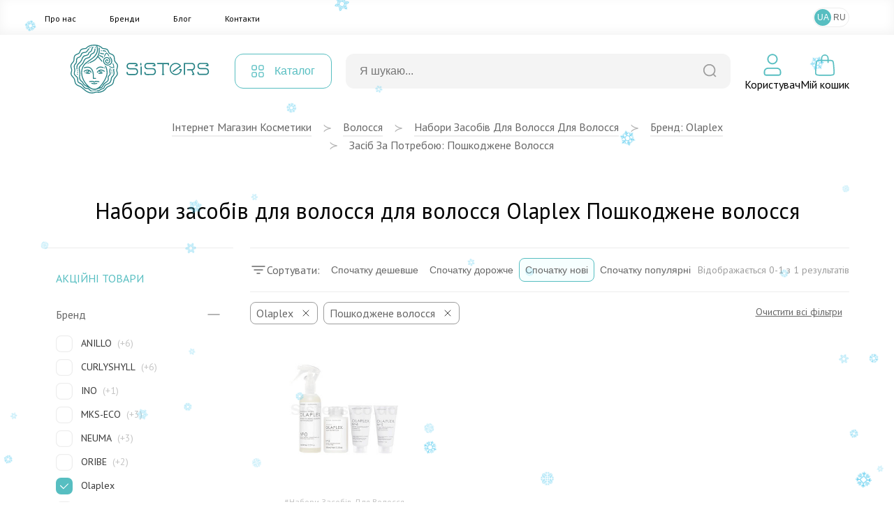

--- FILE ---
content_type: text/html; charset=UTF-8
request_url: https://sisters.co.ua/v-nabori/f-olaplex-poskodzene_volossa
body_size: 13109
content:
<!doctype html>
<html lang="uk">
<head>
    <meta charset="UTF-8">
    <meta http-equiv="X-UA-Compatible" content="IE=Edge">
    <meta name="viewport" content="width=device-width, initial-scale=1">
    <meta name="theme-color" content="#fff">
    <meta name="format-detection" content="telephone=no">
        <title>Набори засобів для волосся для волосся Olaplex Пошкоджене волосся - купити в Україні з доставкою, косметика за вигідною ціною в інтернет магазині Sisters</title>
    <meta name="description" content="Набори засобів для волосся для волосся Olaplex Пошкоджене волосся за кращими цiнами ❤️ Замовляйте з доставкою в Київ та по Україні ✅ Професійна косметика на сайті інтернет магазину Sisters ⭐">
<meta name="csrf-param" content="_csrf-frontend">
<meta name="csrf-token" content="ROIuL3ODILQRHtXvHigkAwbyABburPIFIkR86rTO19cSgH1WAcAW-3p8u6BEehdqYZ0yQrrgiktoB0qa_Jm6oA==">

<link href="/assets/65293447/css/app.css?v=1768473056" rel="stylesheet">
<script>var langPrefix = "";</script>    <link rel="apple-touch-icon" sizes="57x57" href="/favicon/apple-icon-57x57.png">
    <link rel="apple-touch-icon" sizes="60x60" href="/favicon/apple-icon-60x60.png">
    <link rel="apple-touch-icon" sizes="72x72" href="/favicon/apple-icon-72x72.png">
    <link rel="apple-touch-icon" sizes="76x76" href="/favicon/apple-icon-76x76.png">
    <link rel="apple-touch-icon" sizes="114x114" href="/favicon/apple-icon-114x114.png">
    <link rel="apple-touch-icon" sizes="120x120" href="/favicon/apple-icon-120x120.png">
    <link rel="apple-touch-icon" sizes="144x144" href="/favicon/apple-icon-144x144.png">
    <link rel="apple-touch-icon" sizes="152x152" href="/favicon/apple-icon-152x152.png">
    <link rel="apple-touch-icon" sizes="180x180" href="/favicon/apple-icon-180x180.png">
    <link rel="icon" type="image/png" sizes="192x192"  href="/favicon/android-icon-192x192.png">
    <link rel="icon" type="image/png" sizes="32x32" href="/favicon/favicon-32x32.png">
    <link rel="icon" type="image/png" sizes="96x96" href="/favicon/favicon-96x96.png">
    <link rel="icon" type="image/png" sizes="16x16" href="/favicon/favicon-16x16.png">
    <link rel="manifest" href="/favicon/manifest.json">
    <meta name="msapplication-TileColor" content="#ffffff">
    <meta name="msapplication-TileImage" content="/favicon/ms-icon-144x144.png">
    <meta name="theme-color" content="#ffffff">

    <link rel="canonical" href="https://sisters.co.ua/v-nabori/f-olaplex-poskodzene_volossa">

    <link rel="alternate" href="https://sisters.co.ua/ru/v-nabori/f-olaplex-poskodzene_volossa" hreflang="ru">
    <link rel="alternate" href="https://sisters.co.ua/v-nabori/f-olaplex-poskodzene_volossa" hreflang="uk">
    <link rel="alternate" href="https://sisters.co.ua/v-nabori/f-olaplex-poskodzene_volossa" hreflang="x-default">

    <meta name="facebook-domain-verification" content="4b7qhq2janbixp57yzddd1bvfmos9y">
    <meta name="google-site-verification" content="wr6nV2VRziK0WofGUN-_RbdXTLptgfNNXLBzo9W-Ln0">

    <!-- Google Tag Manager -->
    <script>(function(w,d,s,l,i){w[l]=w[l]||[];w[l].push({'gtm.start':
                new Date().getTime(),event:'gtm.js'});var f=d.getElementsByTagName(s)[0],
            j=d.createElement(s),dl=l!='dataLayer'?'&l='+l:'';j.async=true;j.src=
            'https://www.googletagmanager.com/gtm.js?id='+i+dl;f.parentNode.insertBefore(j,f);
        })(window,document,'script','dataLayer','GTM-5BCV7LS');
    </script>

    <!-- End Google Tag Manager -->

    <script type="application/ld+json">
    {
        "@context": "http://schema.org",
        "@type": "WebSite",
        "url": "https://sisters.co.ua/",
        "potentialAction": {
            "@type": "SearchAction",
            "target": "https://sisters.co.ua/product/search?keyword={search_term_string}",
            "query-input": "required name=search_term_string"
        }
    }
    </script>
    <script type="application/ld+json">
    {
        "@context": "http://schema.org",
        "@type": "Organization",
        "name": "Sisters",
        "url": "https://sisters.co.ua/",
        "logo": "https://sisters.co.ua/img/logo.svg"
    }
    </script>

    
        <script type="application/ld+json">
    {
        "@context":"http://schema.org",
        "@type":"ItemList",
        "itemListElement": [
            {
    "@type":"ListItem",
    "position":1,
    "url":"https://sisters.co.ua/v-nabori/nabir-dla-povnogo-vidnovlenna-ta-rekonstrukcii-volossa-olaplex-hair-rescue-kit"
}        ]
    }
    </script>
    </head>
<body>
<!-- Google Tag Manager (noscript) -->
<noscript><iframe src="https://www.googletagmanager.com/ns.html?id=GTM-5BCV7LS"
                  height="0" width="0" style="display:none;visibility:hidden"></iframe></noscript>
<!-- End Google Tag Manager (noscript) -->
<script>var __klEnabled = true;</script><div class="app">
    <div class="m-wrap"></div>
    <div class="dropdown-wrap modal-product-cart">
        <div class="modal-background modal-background-shopping-cart"></div>
        <div class="modal shopping-cart">
            <div class="shopping-cart__header">
                <div class="h5">Мiй кошик</div>
                <button type="button" class="modal-close-btn">
                    <svg class="icon2" width="32" height="32" aria-hidden="true" xmlns="http://www.w3.org/2000/svg">
                        <use xlink:href="/img/sprite.svg#close"></use>
                    </svg>
                </button>
            </div>
            <div class="modal-content shopping-cart__content">
                <div class="shopping-cart__message">
    <p>Ваш кошик порожній.</p>
</div>            </div>
        </div>
    </div>
    <header>
                        <div class="mmenu-subcats">
            <div class="nav">
                <button onclick="window.mmenuBack()" class="mmenu-back" type="button">
                    <svg class="icon2" width="32" height="32" aria-hidden="true" xmlns="http://www.w3.org/2000/svg">
                        <use xlink:href="/img/sprite.svg#back"></use>
                    </svg>
                </button>
                <span class="tit"></span>
                <button onclick="window.mmenuClose()" type="button">
                    <svg class="icon2" width="32" height="32" aria-hidden="true" xmlns="http://www.w3.org/2000/svg">
                        <use xlink:href="/img/sprite.svg#close"></use>
                    </svg>
                </button>
            </div>
            <ul class="items"> </ul>
        </div>
        <div class="mobile-top-bar">
                                    <div class="items">
                <div>
                    <button type="button" onclick="window.mmenuToggle()">
                        <svg class="icon2" width="32" height="32" aria-hidden="true" xmlns="http://www.w3.org/2000/svg">
                            <use xlink:href="/img/sprite.svg#burger"></use>
                        </svg>
                    </button>
                </div>
                <div>
                    <button type="button" onclick="window.mmenuToggleSearch()">
                        <svg class="icon2" width="32" height="32" aria-hidden="true" xmlns="http://www.w3.org/2000/svg">
                            <use xlink:href="/img/sprite.svg#search2"></use>
                        </svg>
                    </button>
                </div>
                <div>
                                        <a href="/">
                                            <img src="/img/logo-mini.svg" class="logo-mini" alt="logo">
                                        </a>
                                    </div>
                <div>
                <div style="width:32px; height:32px;"></div>                </div>
                <div>
                    <button type="button" onclick="window.mmenuOpenCard()">
                        <span class="num cart-quantity2"></span>
                        <svg class="icon2" width="32" height="32" aria-hidden="true" xmlns="http://www.w3.org/2000/svg">
                            <use xlink:href="/img/sprite.svg#card2"></use>
                        </svg>
                    </button>
                </div>
            </div>

            <div class="search-box">
                <form action="/product/search">
                    <div class="input-box">
                        <input type="text" id="searchInput2" value="" name="keyword" placeholder="Я шукаю...">
                        <button type="submit">
                            <svg class="icon2" width="20" height="20" aria-hidden="true" xmlns="http://www.w3.org/2000/svg">
                                <use xlink:href="/img/sprite.svg#search"></use>
                            </svg>
                        </button>
                    </div>
                </form>

                <div class="searchWrapper">
                    <div class="searchResults"></div>
                    <button type="submit">Переглянути всі товари</button>
                    <div class="searchLoader spinner"></div>
                </div>
            </div>

            <div class="mmenu">
                <div class="user-profile">
                                            <button type="button" onclick="document.location.href='/login';">Увійти</button>
                        <button type="button" onclick="document.location.href='/signup';">Зареєструватися</button>
                                        </div>

                <div class="cats">
                </div>
                
                <div class="mmenu-footer">
                    <ul class="menu">
                        <li><a href="/pro-nas">Про нас</a></li>
                        <li><a href="/brand">Бренди</a></li>
                        <li><a href="/blog">Блог</a></li>
                        <li><a href="/contact">Контакти</a></li>
                    </ul>

                    <div class="langs">
                        <span>Мова</span>
                        <a data-href="/language-switch?d=L3YtbmFib3JpL2Ytb2xhcGxleC1wb3Nrb2R6ZW5lX3ZvbG9zc2E6OnVrLVVB" class="active">UA</a><a data-href="/language-switch?d=L3J1L3YtbmFib3JpL2Ytb2xhcGxleC1wb3Nrb2R6ZW5lX3ZvbG9zc2E6OnJ1LVJV">RU</a>                    </div>
                </div>
            </div>
        </div>
        <div class="top-menu">
            <div class="inner container">
                <ul class="items">
                    <li><a href="/pro-nas">Про нас</a></li>
                    <li><a href="/brand">Бренди</a></li>
                    <li><a href="/blog">Блог</a></li>
                    <li><a href="/contact">Контакти</a></li>
                </ul>
                
<ul class="lang-switch">
<li class="active"><button onclick="document.location.href='/language-switch?d=L3YtbmFib3JpL2Ytb2xhcGxleC1wb3Nrb2R6ZW5lX3ZvbG9zc2E6OnVrLVVB'">UA</a></li><li><button onclick="document.location.href='/language-switch?d=L3J1L3YtbmFib3JpL2Ytb2xhcGxleC1wb3Nrb2R6ZW5lX3ZvbG9zc2E6OnJ1LVJV'">RU</a></li></ul>            </div>
        </div>
        <div class="container">
            <div class="top-bar">
                <div class="logo">
                    <a href="/">                        <img src="/img/logo.svg" title="Інтернет магазин косметики Sisters" alt="Інтернет магазин косметики Sisters - Фото" width="272" height="56" loading="lazy">
                    </a>                </div>
                <div class="catalog-menu">
                    <button type="button">
                        <svg class="icon2" width="18" height="18" aria-hidden="true" xmlns="http://www.w3.org/2000/svg">
                            <use xlink:href="/img/sprite.svg#catalog-menu"></use>
                        </svg>

                        <span>Каталог</span>
                    </button>

                                        <div class="menu-box" id="menu-box-dropdown">
                        <div class="inner">
                            <div class="left">
                                <ul>
                                                                            <li class="active" data-category="5">
                                            <a href="/kosmetyka-dlya-volossa">
                                                <svg class="icon2" width="38" height="38" aria-hidden="true" xmlns="http://www.w3.org/2000/svg">
                                                    <use xlink:href="/img/sprite.svg#rcat1"></use>
                                                </svg>
                                                <span>Волосся</span>
                                            </a>
                                        </li>
                                                                                <li data-category="3">
                                            <a href="/kosmetyka-dlya-oblicca">
                                                <svg class="icon2" width="38" height="38" aria-hidden="true" xmlns="http://www.w3.org/2000/svg">
                                                    <use xlink:href="/img/sprite.svg#rcat2"></use>
                                                </svg>
                                                <span>Обличчя</span>
                                            </a>
                                        </li>
                                                                                <li data-category="6">
                                            <a href="/kosmetyka-dlya-tila">
                                                <svg class="icon2" width="38" height="38" aria-hidden="true" xmlns="http://www.w3.org/2000/svg">
                                                    <use xlink:href="/img/sprite.svg#rcat3"></use>
                                                </svg>
                                                <span>Тіло</span>
                                            </a>
                                        </li>
                                                                                <li data-category="447">
                                            <a href="/aromaty-dlia-domu">
                                                <svg class="icon2" width="38" height="38" aria-hidden="true" xmlns="http://www.w3.org/2000/svg">
                                                    <use xlink:href="/img/sprite.svg#rcat4"></use>
                                                </svg>
                                                <span>Дім</span>
                                            </a>
                                        </li>
                                                                                <li data-category="491">
                                            <a href="/merch">
                                                <svg class="icon2" width="38" height="38" aria-hidden="true" xmlns="http://www.w3.org/2000/svg">
                                                    <use xlink:href="/img/sprite.svg#rcat5"></use>
                                                </svg>
                                                <span>Мерч</span>
                                            </a>
                                        </li>
                                        
                                </ul>
                            </div>
                            <div class="right">
                                                                    <ul class="active" data-parent="5">
                                        <li data-category="506">
                                                <svg class="icon2" width="34" height="34" aria-hidden="true" xmlns="http://www.w3.org/2000/svg">
                                                    <use xlink:href="/img/categories.svg#cicon-506"></use>
                                                </svg>
                                                <a href="/v-shampun">Шампунь для волосся</a>
                                            </li><li data-category="507">
                                                <svg class="icon2" width="34" height="34" aria-hidden="true" xmlns="http://www.w3.org/2000/svg">
                                                    <use xlink:href="/img/categories.svg#cicon-507"></use>
                                                </svg>
                                                <a href="/v-kondiczoneri">Кондиціонер для волосся</a>
                                            </li><li data-category="508">
                                                <svg class="icon2" width="34" height="34" aria-hidden="true" xmlns="http://www.w3.org/2000/svg">
                                                    <use xlink:href="/img/categories.svg#cicon-508"></use>
                                                </svg>
                                                <a href="/v-maski">Маска для волосся</a>
                                            </li><li data-category="509">
                                                <svg class="icon2" width="34" height="34" aria-hidden="true" xmlns="http://www.w3.org/2000/svg">
                                                    <use xlink:href="/img/categories.svg#cicon-509"></use>
                                                </svg>
                                                <a href="/v-zasobi-dlya-ochishhennya-shkri-golovi">Засоби для шкіри голови</a>
                                            </li><li data-category="510">
                                                <svg class="icon2" width="34" height="34" aria-hidden="true" xmlns="http://www.w3.org/2000/svg">
                                                    <use xlink:href="/img/categories.svg#cicon-510"></use>
                                                </svg>
                                                <a href="/v-nezmivn-zasobi">Незмивні засоби для волосся</a>
                                            </li><li data-category="511">
                                                <svg class="icon2" width="34" height="34" aria-hidden="true" xmlns="http://www.w3.org/2000/svg">
                                                    <use xlink:href="/img/categories.svg#cicon-511"></use>
                                                </svg>
                                                <a href="/v-vdnovlyuyuch-proczeduri">Процедури для волосся</a>
                                            </li><li data-category="512">
                                                <svg class="icon2" width="34" height="34" aria-hidden="true" xmlns="http://www.w3.org/2000/svg">
                                                    <use xlink:href="/img/categories.svg#cicon-512"></use>
                                                </svg>
                                                <a href="/stajling-dla-volossa">Стайлінг для волосся</a>
                                            </li><li data-category="513">
                                                <svg class="icon2" width="34" height="34" aria-hidden="true" xmlns="http://www.w3.org/2000/svg">
                                                    <use xlink:href="/img/categories.svg#cicon-513"></use>
                                                </svg>
                                                <a href="/parfumi-dla-volossa">Парфуми для волосся</a>
                                            </li><li data-category="515">
                                                <svg class="icon2" width="34" height="34" aria-hidden="true" xmlns="http://www.w3.org/2000/svg">
                                                    <use xlink:href="/img/categories.svg#cicon-515"></use>
                                                </svg>
                                                <a href="/aksesuari-dla-volossa">Аксесуари для волосся</a>
                                            </li><li data-category="516">
                                                <svg class="icon2" width="34" height="34" aria-hidden="true" xmlns="http://www.w3.org/2000/svg">
                                                    <use xlink:href="/img/categories.svg#cicon-516"></use>
                                                </svg>
                                                <a href="/termopriladi-dla-volossa">Термоприлади для волосся</a>
                                            </li><li data-category="518">
                                                <svg class="icon2" width="34" height="34" aria-hidden="true" xmlns="http://www.w3.org/2000/svg">
                                                    <use xlink:href="/img/categories.svg#cicon-518"></use>
                                                </svg>
                                                <a href="/v-zasobi-dlya-dtej">Засоби для дітей</a>
                                            </li><li data-category="519">
                                                <svg class="icon2" width="34" height="34" aria-hidden="true" xmlns="http://www.w3.org/2000/svg">
                                                    <use xlink:href="/img/categories.svg#cicon-519"></use>
                                                </svg>
                                                <a href="/v-nabori">Набори засобів для волосся</a>
                                            </li><li data-category="520">
                                                <svg class="icon2" width="34" height="34" aria-hidden="true" xmlns="http://www.w3.org/2000/svg">
                                                    <use xlink:href="/img/categories.svg#cicon-520"></use>
                                                </svg>
                                                <a href="/v-mn-vers-zasobv">Мініатюри засобів для волосся</a>
                                            </li><li data-category="517">
                                                <svg class="icon2" width="34" height="34" aria-hidden="true" xmlns="http://www.w3.org/2000/svg">
                                                    <use xlink:href="/img/categories.svg#cicon-517"></use>
                                                </svg>
                                                <a href="/v-zasobi-dlya-cholovkv">Засоби для чоловіків</a>
                                            </li>                                    </ul>
                                                                        <ul data-parent="3">
                                        <li data-category="492">
                                                <svg class="icon2" width="34" height="34" aria-hidden="true" xmlns="http://www.w3.org/2000/svg">
                                                    <use xlink:href="/img/categories.svg#cicon-492"></use>
                                                </svg>
                                                <a href="/ocisenna-skiri-oblicca">Очищення шкіри обличчя</a>
                                            </li><li data-category="493">
                                                <svg class="icon2" width="34" height="34" aria-hidden="true" xmlns="http://www.w3.org/2000/svg">
                                                    <use xlink:href="/img/categories.svg#cicon-493"></use>
                                                </svg>
                                                <a href="/o-skrabi-plngi-dlya-shkri-oblichchya">Засоби для ексфоліації обличчя</a>
                                            </li><li data-category="494">
                                                <svg class="icon2" width="34" height="34" aria-hidden="true" xmlns="http://www.w3.org/2000/svg">
                                                    <use xlink:href="/img/categories.svg#cicon-494"></use>
                                                </svg>
                                                <a href="/o-zasobi-dlya-tonzacz-oblichchya">Засоби для тонізації обличчя</a>
                                            </li><li data-category="495">
                                                <svg class="icon2" width="34" height="34" aria-hidden="true" xmlns="http://www.w3.org/2000/svg">
                                                    <use xlink:href="/img/categories.svg#cicon-495"></use>
                                                </svg>
                                                <a href="/o-sirovatka-dlya-oblichchya">Сироватки для обличчя </a>
                                            </li><li data-category="496">
                                                <svg class="icon2" width="34" height="34" aria-hidden="true" xmlns="http://www.w3.org/2000/svg">
                                                    <use xlink:href="/img/categories.svg#cicon-496"></use>
                                                </svg>
                                                <a href="/o-krem-dlya-oblichchya">Крем для обличчя</a>
                                            </li><li data-category="497">
                                                <svg class="icon2" width="34" height="34" aria-hidden="true" xmlns="http://www.w3.org/2000/svg">
                                                    <use xlink:href="/img/categories.svg#cicon-497"></use>
                                                </svg>
                                                <a href="/o-zasobi-dlya-doglyadu-za-shkroyu-navkolo-ochej">Догляд за шкірою навколо очей</a>
                                            </li><li data-category="498">
                                                <svg class="icon2" width="34" height="34" aria-hidden="true" xmlns="http://www.w3.org/2000/svg">
                                                    <use xlink:href="/img/categories.svg#cicon-498"></use>
                                                </svg>
                                                <a href="/o-maska-dlya-oblichchya">Маска для обличчя</a>
                                            </li><li data-category="499">
                                                <svg class="icon2" width="34" height="34" aria-hidden="true" xmlns="http://www.w3.org/2000/svg">
                                                    <use xlink:href="/img/categories.svg#cicon-499"></use>
                                                </svg>
                                                <a href="/o-zasobi-z-spf">Захист від сонця</a>
                                            </li><li data-category="500">
                                                <svg class="icon2" width="34" height="34" aria-hidden="true" xmlns="http://www.w3.org/2000/svg">
                                                    <use xlink:href="/img/categories.svg#cicon-500"></use>
                                                </svg>
                                                <a href="/o-avtozasmaga">Автозасмага</a>
                                            </li><li data-category="501">
                                                <svg class="icon2" width="34" height="34" aria-hidden="true" xmlns="http://www.w3.org/2000/svg">
                                                    <use xlink:href="/img/categories.svg#cicon-501"></use>
                                                </svg>
                                                <a href="/o-zasobi-dlya-doglyadu-za-gubami">Догляд за губами</a>
                                            </li><li data-category="502">
                                                <svg class="icon2" width="34" height="34" aria-hidden="true" xmlns="http://www.w3.org/2000/svg">
                                                    <use xlink:href="/img/categories.svg#cicon-502"></use>
                                                </svg>
                                                <a href="/dekorativna-kosmetika">Макіяж</a>
                                            </li><li data-category="623">
                                                <svg class="icon2" width="34" height="34" aria-hidden="true" xmlns="http://www.w3.org/2000/svg">
                                                    <use xlink:href="/img/categories.svg#cicon-623"></use>
                                                </svg>
                                                <a href="/zasobi-dla-rostu-brivvij">Засоби для росту вій</a>
                                            </li><li data-category="505">
                                                <svg class="icon2" width="34" height="34" aria-hidden="true" xmlns="http://www.w3.org/2000/svg">
                                                    <use xlink:href="/img/categories.svg#cicon-505"></use>
                                                </svg>
                                                <a href="/aksesuari-dla-dogladu-za-obliccam">Аксесуари для догляду за обличчям</a>
                                            </li><li data-category="503">
                                                <svg class="icon2" width="34" height="34" aria-hidden="true" xmlns="http://www.w3.org/2000/svg">
                                                    <use xlink:href="/img/categories.svg#cicon-503"></use>
                                                </svg>
                                                <a href="/o-nabori">Набори для догляду за обличчям</a>
                                            </li><li data-category="504">
                                                <svg class="icon2" width="34" height="34" aria-hidden="true" xmlns="http://www.w3.org/2000/svg">
                                                    <use xlink:href="/img/categories.svg#cicon-504"></use>
                                                </svg>
                                                <a href="/o-mn-vers-zasobv">Мініатюри засобів для обличчя</a>
                                            </li><li data-category="572">
                                                <svg class="icon2" width="34" height="34" aria-hidden="true" xmlns="http://www.w3.org/2000/svg">
                                                    <use xlink:href="/img/categories.svg#cicon-572"></use>
                                                </svg>
                                                <a href="/zasobi-dla-colovikiv-3">Засоби для чоловіків</a>
                                            </li>                                    </ul>
                                                                        <ul data-parent="6">
                                        <li data-category="521">
                                                <svg class="icon2" width="34" height="34" aria-hidden="true" xmlns="http://www.w3.org/2000/svg">
                                                    <use xlink:href="/img/categories.svg#cicon-521"></use>
                                                </svg>
                                                <a href="/gigiena-tila">Гігієна тіла</a>
                                            </li><li data-category="522">
                                                <svg class="icon2" width="34" height="34" aria-hidden="true" xmlns="http://www.w3.org/2000/svg">
                                                    <use xlink:href="/img/categories.svg#cicon-522"></use>
                                                </svg>
                                                <a href="/doglad-za-tilom">Догляд за тілом</a>
                                            </li><li data-category="523">
                                                <svg class="icon2" width="34" height="34" aria-hidden="true" xmlns="http://www.w3.org/2000/svg">
                                                    <use xlink:href="/img/categories.svg#cicon-523"></use>
                                                </svg>
                                                <a href="/doglad-za-rotovou-porozninou">Догляд за ротовою порожниною</a>
                                            </li><li data-category="525">
                                                <svg class="icon2" width="34" height="34" aria-hidden="true" xmlns="http://www.w3.org/2000/svg">
                                                    <use xlink:href="/img/categories.svg#cicon-525"></use>
                                                </svg>
                                                <a href="/t-shhtka-dlya-masazhu">Аксесуари для тіла</a>
                                            </li><li data-category="526">
                                                <svg class="icon2" width="34" height="34" aria-hidden="true" xmlns="http://www.w3.org/2000/svg">
                                                    <use xlink:href="/img/categories.svg#cicon-526"></use>
                                                </svg>
                                                <a href="/t-parfumi">Парфуми</a>
                                            </li><li data-category="622">
                                                <svg class="icon2" width="34" height="34" aria-hidden="true" xmlns="http://www.w3.org/2000/svg">
                                                    <use xlink:href="/img/categories.svg#cicon-622"></use>
                                                </svg>
                                                <a href="/zasobi-dla-ditej-2">Дитячі засоби гігієни</a>
                                            </li><li data-category="527">
                                                <svg class="icon2" width="34" height="34" aria-hidden="true" xmlns="http://www.w3.org/2000/svg">
                                                    <use xlink:href="/img/categories.svg#cicon-527"></use>
                                                </svg>
                                                <a href="/t-nabori">Набори засобів для тіла</a>
                                            </li><li data-category="573">
                                                <svg class="icon2" width="34" height="34" aria-hidden="true" xmlns="http://www.w3.org/2000/svg">
                                                    <use xlink:href="/img/categories.svg#cicon-573"></use>
                                                </svg>
                                                <a href="/miniaturi-zasobiv-dla-tila">Мініатюри засобів для тіла</a>
                                            </li><li data-category="524">
                                                <svg class="icon2" width="34" height="34" aria-hidden="true" xmlns="http://www.w3.org/2000/svg">
                                                    <use xlink:href="/img/categories.svg#cicon-524"></use>
                                                </svg>
                                                <a href="/t-zasobi-dlya-cholovkv">Засоби для чоловіків</a>
                                            </li>                                    </ul>
                                                                        <ul data-parent="447">
                                        <li data-category="633">
                                                <svg class="icon2" width="34" height="34" aria-hidden="true" xmlns="http://www.w3.org/2000/svg">
                                                    <use xlink:href="/img/categories.svg#cicon-633"></use>
                                                </svg>
                                                <a rel="nofollow" href="/podarunki-4">Подарунки для дому та затишку</a>
                                            </li><li data-category="528">
                                                <svg class="icon2" width="34" height="34" aria-hidden="true" xmlns="http://www.w3.org/2000/svg">
                                                    <use xlink:href="/img/categories.svg#cicon-528"></use>
                                                </svg>
                                                <a href="/aromadiffuzor">Аромадифузори</a>
                                            </li><li data-category="529">
                                                <svg class="icon2" width="34" height="34" aria-hidden="true" xmlns="http://www.w3.org/2000/svg">
                                                    <use xlink:href="/img/categories.svg#cicon-529"></use>
                                                </svg>
                                                <a href="/aroma-sprej">Ароматизований спрей</a>
                                            </li><li data-category="530">
                                                <svg class="icon2" width="34" height="34" aria-hidden="true" xmlns="http://www.w3.org/2000/svg">
                                                    <use xlink:href="/img/categories.svg#cicon-530"></use>
                                                </svg>
                                                <a href="/svicki">Арома свічки</a>
                                            </li><li data-category="624">
                                                <svg class="icon2" width="34" height="34" aria-hidden="true" xmlns="http://www.w3.org/2000/svg">
                                                    <use xlink:href="/img/categories.svg#cicon-624"></use>
                                                </svg>
                                                <a href="/parfum-dla-pranna">Парфум для прання</a>
                                            </li>                                    </ul>
                                                                        <ul data-parent="491">
                                        <li data-category="531">
                                                <svg class="icon2" width="34" height="34" aria-hidden="true" xmlns="http://www.w3.org/2000/svg">
                                                    <use xlink:href="/img/categories.svg#cicon-531"></use>
                                                </svg>
                                                <a href="/o-podarunkovij-sertifkat">Подарункові сертифікати</a>
                                            </li><li data-category="532">
                                                <svg class="icon2" width="34" height="34" aria-hidden="true" xmlns="http://www.w3.org/2000/svg">
                                                    <use xlink:href="/img/categories.svg#cicon-532"></use>
                                                </svg>
                                                <a href="/o-podarunkov-paketi-eko-torbi">Подарункові пакети</a>
                                            </li><li data-category="533">
                                                <svg class="icon2" width="34" height="34" aria-hidden="true" xmlns="http://www.w3.org/2000/svg">
                                                    <use xlink:href="/img/categories.svg#cicon-533"></use>
                                                </svg>
                                                <a href="/v-firmova-produkcia-sisters">Sisters мерч</a>
                                            </li>                                    </ul>
                                                                </div>
                            <div class="far-right">
                                                                    <ul data-parent="521">
                                        <li>
                                                <a href="/t-gel-pnka-dlya-dushu">Гель/пінка для душу</a>
                                            </li>
                                            <li>
                                                <a href="/milo-dla-tila">Мило для тіла</a>
                                            </li>
                                            <li>
                                                <a href="/v-dezodorant-antipersprant">Антиперспірант/дезодорант для тіла</a>
                                            </li>
                                            <li>
                                                <a href="/t-zasobi-dlya-ntimno-ggni">Засоби для інтимної гігієни</a>
                                            </li>
                                            <li>
                                                <a href="/zasobi-dla-tila-z-visipami">Засоби для тіла при висипаннях</a>
                                            </li>
                                                                                </ul>
                                                                        <ul data-parent="531">
                                                                            </ul>
                                                                        <ul data-parent="633">
                                                                            </ul>
                                                                        <ul data-parent="492">
                                        <li>
                                                <a href="/o-zasobi-dlya-znyattya-makyazhu">Засоби для демакіяжу</a>
                                            </li>
                                            <li>
                                                <a href="/o-zasobi-dlya-vmivannya-oblichchya">Засоби для вмивання обличчя</a>
                                            </li>
                                            <li>
                                                <a href="/zasobi-2-v-1">Засоби 2 в 1</a>
                                            </li>
                                                                                </ul>
                                                                        <ul data-parent="506">
                                        <li>
                                                <a href="/v-shampun-2">Рідкий шампунь для волосся</a>
                                            </li>
                                            <li>
                                                <a href="/v-suhij-shampun">Сухий шампунь для волосся</a>
                                            </li>
                                            <li>
                                                <a href="/bezsulfatnij-sampun">Безсульфатний шампунь</a>
                                            </li>
                                                                                </ul>
                                                                        <ul data-parent="522">
                                        <li>
                                                <a href="/t-skrabi-plngi-dlya-tla">Скраб/пілінг для тіла</a>
                                            </li>
                                            <li>
                                                <a href="/t-molochko-losjoni-kremi-dlya-tla">Лосьйон/крем для тіла</a>
                                            </li>
                                            <li>
                                                <a href="/t-maslo-dlya-tla">Масло для тіла</a>
                                            </li>
                                            <li>
                                                <a href="/zasobi-dla-dogladu-za-rukami">Засоби для шкіри рук</a>
                                            </li>
                                            <li>
                                                <a href="/t-zasobi-dlya-dogljadu-za-nogamu">Засоби для шкіри ніг</a>
                                            </li>
                                            <li>
                                                <a href="/t-avtozasmaga">Автозасмага</a>
                                            </li>
                                            <li>
                                                <a href="/t-zasobi-z-spf">Сонцезахисні засоби для тіла</a>
                                            </li>
                                            <li>
                                                <a href="/zasobi-dla-vanni">Засоби для ванни</a>
                                            </li>
                                                                                </ul>
                                                                        <ul data-parent="528">
                                        <li>
                                                <a href="/aromadifuzori-dla-domu">Аромадифузори для дому</a>
                                            </li>
                                            <li>
                                                <a href="/aromadifuzori-dla-avto">Аромадифузори для авто</a>
                                            </li>
                                                                                </ul>
                                                                        <ul data-parent="532">
                                                                            </ul>
                                                                        <ul data-parent="493">
                                        <li>
                                                <a href="/vatni-diski">Пілінг диски</a>
                                            </li>
                                            <li>
                                                <a href="/domasnij-himicnij-piling">Домашній хімічний пілінг</a>
                                            </li>
                                            <li>
                                                <a href="/piling-skatka">Пілінг скатка</a>
                                            </li>
                                            <li>
                                                <a href="/skrab-polis">Скраб / Поліш</a>
                                            </li>
                                            <li>
                                                <a href="/enzimna-pudra">Ензимна пудра</a>
                                            </li>
                                            <li>
                                                <a href="/maska-dla-eksfoliacii-oblicca">Маска для ексфоліації обличчя</a>
                                            </li>
                                                                                </ul>
                                                                        <ul data-parent="507">
                                                                            </ul>
                                                                        <ul data-parent="523">
                                        <li>
                                                <a href="/zubna-pasta">Зубна паста</a>
                                            </li>
                                            <li>
                                                <a href="/zubna-sitka">Зубна щітка</a>
                                            </li>
                                            <li>
                                                <a href="/opoliskuvac-dla-rota">Ополіскувач для рота</a>
                                            </li>
                                            <li>
                                                <a href="/dodatkovij-doglad-za-rotovou-porozninou">Додатковий догляд за ротовою порожниною</a>
                                            </li>
                                                                                </ul>
                                                                        <ul data-parent="529">
                                        <li>
                                                <a href="/sprej-dla-domu">Спрей для дому</a>
                                            </li>
                                                                                </ul>
                                                                        <ul data-parent="533">
                                                                            </ul>
                                                                        <ul data-parent="494">
                                        <li>
                                                <a href="/toner-dla-oblicca">Тонер/ лосьйон для обличчя</a>
                                            </li>
                                            <li>
                                                <a href="/esencia-dla-oblicca">Есенція для обличчя</a>
                                            </li>
                                            <li>
                                                <a href="/toner-padi">Тонер-пади</a>
                                            </li>
                                            <li>
                                                <a href="/mist-dla-oblicca">Міст для обличчя </a>
                                            </li>
                                                                                </ul>
                                                                        <ul data-parent="508">
                                                                            </ul>
                                                                        <ul data-parent="525">
                                        <li>
                                                <a href="/rukavychky-dlia-avtozasmahy">Рукавички для автозасмаги</a>
                                            </li>
                                            <li>
                                                <a href="/masazhni-shchitky-dlia-tila">Масажні щітки для тіла</a>
                                            </li>
                                                                                </ul>
                                                                        <ul data-parent="530">
                                                                            </ul>
                                                                        <ul data-parent="495">
                                        <li>
                                                <a href="/zvolozuuci-ta-zaspokijlivi-serumi">Зволожуючі та заспокійливі серуми </a>
                                            </li>
                                            <li>
                                                <a href="/zasobi-z-vitaminom-s">Сироватка з вітаміном С</a>
                                            </li>
                                            <li>
                                                <a href="/zasobi-z-retinolom">Сироватка з ретинолом</a>
                                            </li>
                                            <li>
                                                <a href="/zasobi-z-niacinamidom">Сироватка з ніацинамідом</a>
                                            </li>
                                            <li>
                                                <a href="/zasobi-z-benzoil-peroksidom">Засоби з бензоіл пероксидом </a>
                                            </li>
                                            <li>
                                                <a href="/o-tochkov-zasobi-vd-visipan">Точкові засоби</a>
                                            </li>
                                            <li>
                                                <a href="/insi-sirovatki">Інші сироватки</a>
                                            </li>
                                                                                </ul>
                                                                        <ul data-parent="509">
                                        <li>
                                                <a href="/v-skrabi-pilingi-dla-skiri-golovi">Пілінг / Скраб для шкіри голови</a>
                                            </li>
                                            <li>
                                                <a href="/sprej-dla-skiri-golovi">Спрей для шкіри голови</a>
                                            </li>
                                            <li>
                                                <a href="/maska-dla-skiri-golovi">Маска для шкіри голови</a>
                                            </li>
                                            <li>
                                                <a href="/losjon-ampula-dla-skiri-golovi">Лосьйон/ Ампула для шкіри голови</a>
                                            </li>
                                                                                </ul>
                                                                        <ul data-parent="526">
                                                                            </ul>
                                                                        <ul data-parent="624">
                                                                            </ul>
                                                                        <ul data-parent="496">
                                                                            </ul>
                                                                        <ul data-parent="510">
                                        <li>
                                                <a href="/v-sprej-dlya-volossya">Спрей для волосся</a>
                                            </li>
                                            <li>
                                                <a href="/v-ampuli-dlya-volossya">Ампули для волосся</a>
                                            </li>
                                            <li>
                                                <a href="/v-maslo-dlya-volossya">Олія/ серум для волосся</a>
                                            </li>
                                            <li>
                                                <a href="/v-termozahist">Термозахисний засіб для волосся</a>
                                            </li>
                                            <li>
                                                <a href="/krem-dla-volossa">Крем для волосся</a>
                                            </li>
                                            <li>
                                                <a href="/v-zasobi-z-spf">Незмивні засоби для волосся з SPF</a>
                                            </li>
                                                                                </ul>
                                                                        <ul data-parent="622">
                                                                            </ul>
                                                                        <ul data-parent="497">
                                        <li>
                                                <a href="/sirovatka-pid-oci">Сироватка під очі</a>
                                            </li>
                                            <li>
                                                <a href="/krem-pid-oci">Крем під очі</a>
                                            </li>
                                            <li>
                                                <a href="/patci-pid-oci">Патчі під очі</a>
                                            </li>
                                                                                </ul>
                                                                        <ul data-parent="511">
                                                                            </ul>
                                                                        <ul data-parent="512">
                                        <li>
                                                <a href="/v-zasobi-dlya-ukladki">Засоби для фіксації волосся</a>
                                            </li>
                                            <li>
                                                <a href="/zasobi-dla-kuceriv">Засоби для кучерів</a>
                                            </li>
                                            <li>
                                                <a href="/zasobi-dla-prikorenevogo-obemu">Засоби для прикореневого обʼєму</a>
                                            </li>
                                                                                </ul>
                                                                        <ul data-parent="527">
                                        <li>
                                                <a href="/podarunki-3">Подарунки для догляду за тілом</a>
                                            </li>
                                                                                </ul>
                                                                        <ul data-parent="498">
                                        <li>
                                                <a href="/tkaninni-maski">Тканинні маски </a>
                                            </li>
                                            <li>
                                                <a href="/zmivni-maski">Змивні маски </a>
                                            </li>
                                            <li>
                                                <a href="/nicni-maski">Нічні маски </a>
                                            </li>
                                            <li>
                                                <a href="/karboksiterapya">Карбоксітерапія</a>
                                            </li>
                                            <li>
                                                <a href="/gidrogelevi-maski">Гідрогелеві маски</a>
                                            </li>
                                                                                </ul>
                                                                        <ul data-parent="513">
                                                                            </ul>
                                                                        <ul data-parent="573">
                                                                            </ul>
                                                                        <ul data-parent="499">
                                        <li>
                                                <a href="/zasobi-z-spf-na-himicnih-filtrah">Засоби з SPF на хімічних фільтрах</a>
                                            </li>
                                            <li>
                                                <a href="/zasobi-z-spf-na-fizicnih-filtrah">Засоби з SPF на фізичних фільтрах</a>
                                            </li>
                                            <li>
                                                <a href="/zasobi-z-spf-na-miksi-filtriv">Засоби з SPF на міксі фільтрів</a>
                                            </li>
                                                                                </ul>
                                                                        <ul data-parent="524">
                                                                            </ul>
                                                                        <ul data-parent="500">
                                                                            </ul>
                                                                        <ul data-parent="515">
                                        <li>
                                                <a href="/v-brash-rozchski-dlya-volossya">Щітка для волосся</a>
                                            </li>
                                            <li>
                                                <a href="/bras-dla-volossa">Браш для волосся</a>
                                            </li>
                                            <li>
                                                <a href="/v-rezinki-ta-nsh-aksesuari-dlya-volossya">Резинки для волосся</a>
                                            </li>
                                            <li>
                                                <a href="/obruczakolkipovazka-dla-volossa">Обруч/заколки/повʼязка для волосся</a>
                                            </li>
                                            <li>
                                                <a href="/v-navolocka">Рушник-тюрбан/наволочка для волосся</a>
                                            </li>
                                            <li>
                                                <a href="/v-termo-shapka">Термошапка для волосся</a>
                                            </li>
                                                                                </ul>
                                                                        <ul data-parent="501">
                                                                            </ul>
                                                                        <ul data-parent="516">
                                        <li>
                                                <a href="/v-feni">Фен для волосся</a>
                                            </li>
                                            <li>
                                                <a href="/v-virivnuvaci">Утюжок для волосся</a>
                                            </li>
                                            <li>
                                                <a href="/stajler-dla-volossa">Стайлер для волосся</a>
                                            </li>
                                                                                </ul>
                                                                        <ul data-parent="502">
                                        <li>
                                                <a href="/baza-pid-makiaz">База під макіяж</a>
                                            </li>
                                            <li>
                                                <a href="/o-vv-krem-ss-krem-ta-tonalnij-krem">Тональні засоби</a>
                                            </li>
                                            <li>
                                                <a href="/mineralni-pudri">Пудра для обличчя</a>
                                            </li>
                                            <li>
                                                <a href="/rumana">Румʼяна та мультифункціональні помади</a>
                                            </li>
                                            <li>
                                                <a href="/o-konsileri">Консилери та рідкі контурінги</a>
                                            </li>
                                            <li>
                                                <a href="/zasobi-dla-makiazu-gub">Засоби для макіяжу губ</a>
                                            </li>
                                            <li>
                                                <a href="/zasobi-dla-briv">Засоби для макіяжу брів</a>
                                            </li>
                                            <li>
                                                <a href="/zasobi-dla-makiazu-ocej">Засоби для макіяжу очей</a>
                                            </li>
                                            <li>
                                                <a href="/zasobi-dla-nanesenna-makiazu">Аксесуари для макіяжу</a>
                                            </li>
                                                                                </ul>
                                                                        <ul data-parent="518">
                                                                            </ul>
                                                                        <ul data-parent="623">
                                                                            </ul>
                                                                        <ul data-parent="519">
                                        <li>
                                                <a href="/podarunki">Подарункові набори для догляду за волоссям</a>
                                            </li>
                                                                                </ul>
                                                                        <ul data-parent="505">
                                        <li>
                                                <a href="/o-masazheri-dlya-oblichchya">Масажери/кісточки для масок</a>
                                            </li>
                                            <li>
                                                <a href="/kosmeticki">Косметички/пов'язки</a>
                                            </li>
                                            <li>
                                                <a href="/braslety-dlia-vmyvannia">Браслети для вмивання</a>
                                            </li>
                                                                                </ul>
                                                                        <ul data-parent="520">
                                                                            </ul>
                                                                        <ul data-parent="503">
                                        <li>
                                                <a href="/podarunki-2">Подарункові набори для догляду за обличчям</a>
                                            </li>
                                                                                </ul>
                                                                        <ul data-parent="517">
                                                                            </ul>
                                                                        <ul data-parent="504">
                                                                            </ul>
                                                                        <ul data-parent="572">
                                                                            </ul>
                                                                </div>
                        </div>
                    </div>
                </div>
                <div class="search">
                    <form action="/product/search">
                        <div class="text-input">
                                                        <input type="text" placeholder="Я шукаю..." autocomplete="off" value="" name="keyword" id="searchInput">
                            <div class="searchWrapper">
                                <div class="searchResults"></div>
                                <button type="submit">Переглянути всі товари</button>
                                <div class="searchLoader spinner"></div>
                            </div>
                            <span class="icon" style="display:none">
                                <i class="icon-close" id="searchClose"></i>
                            </span>

                            <button type="submit">
                                <svg class="icon2" width="20" height="20" aria-hidden="true" xmlns="http://www.w3.org/2000/svg">
                                    <use xlink:href="/img/sprite.svg#search"></use>
                                </svg>
                            </button>
                        </div>
                    </form>
                </div>
                <div class="user-menu">
                    <ul>
                        <li class="navbar-item has-dropdown is-hoverable user-profile-menu">
                            <button type="button">
                                <svg class="icon2" width="32" height="32" aria-hidden="true" xmlns="http://www.w3.org/2000/svg">
                                    <use xlink:href="/img/sprite.svg?t=2#um1"></use>
                                </svg>
                                <span>Користувач</span>
                            </button>

                            <div class="navbar-dropdown">
                                <div class="inner">
                                                                    <a rel="nofollow" href="/login" class="navbar-item item-hoverable"> Увійти </a>
                                    <a rel="nofollow" href="/signup" class="navbar-item item-hoverable"> Зареєструватися </a>
                                                                    </div>
                            </div>
                        </li>
                                                <li>
                            <button type="button" id="navbar-cart">
                                <span class="num cart-quantity"></span>
                                <svg class="icon2" width="32" height="32" aria-hidden="true" xmlns="http://www.w3.org/2000/svg">
                                    <use xlink:href="/img/sprite.svg#um3"></use>
                                </svg>
                                <span>Мiй кошик</span>
                            </button>
                        </li>
                    </ul>
                </div>
            </div>
        </div>
    </header>
            <div class="breadcrumbs">
            <div class="container">
                <nav class="breadcrumb has-succeeds-separator is-centered" aria-label="breadcrumbs">
                    <ul class="breadcrumbs__list" itemscope itemtype="http://schema.org/BreadcrumbList"><li class="breadcrumbs__item" itemprop="itemListElement" itemscope itemtype="http://schema.org/ListItem"><a class="link breadcrumbs__home" href="/" itemprop="item"><span class="d-none d-lg-block" itemprop="name">Інтернет магазин косметики</span><meta itemprop="position" content="1"></a></li><li class="breadcrumbs__item" itemprop="itemListElement" itemscope itemtype="http://schema.org/ListItem"><a class="breadcrumbs__item" href="/kosmetyka-dlya-volossa" aria-current="page" itemprop="item"><span itemprop="name">Волосся</span><meta itemprop="position" content="2"></a></li><li class="breadcrumbs__item" itemprop="itemListElement" itemscope itemtype="http://schema.org/ListItem"><a class="breadcrumbs__item" href="/v-nabori" aria-current="page" itemprop="item"><span itemprop="name">Набори засобів для волосся для волосся</span><meta itemprop="position" content="3"></a></li><li class="breadcrumbs__item" itemprop="itemListElement" itemscope itemtype="http://schema.org/ListItem"><a class="breadcrumbs__item" href="/v-nabori/f-olaplex" aria-current="page" itemprop="item"><span itemprop="name">Бренд: Olaplex</span><meta itemprop="position" content="4"></a></li><li class="breadcrumbs__item" itemprop="itemListElement" itemscope itemtype="http://schema.org/ListItem"><disabled-a class="breadcrumbs__item is-active" href="/v-nabori/f-olaplex-poskodzene_volossa" aria-current="page" itemprop="item"><span itemprop="name">Засіб за потребою: Пошкоджене волосся</span><meta itemprop="position" content="5"></disabled-a></li></ul>                </nav>
            </div>
        </div>
            <main >
        
<section class="section store board">
    <div class="container">
        <div class="has-text-centered namespace">
            <h1 class="title">Набори засобів для волосся для волосся Olaplex Пошкоджене волосся</h1>
            <span class="styled-title"></span>
        </div>
                <div class="columns is-desktop columns-inner-layout">
            <div class="column is-3-desktop is-half-tablet">
                <button class="is-hidden-desktop toggle-filters">Застосувати фільтри</button>
                <nav id="categories" class="categories is-hidden-mobile">
                    
                    <div class="category">
    <div class="category-list">
        <a rel="nofollow" href="/v-nabori/f-olaplex-poskodzene_volossa/discount">
            АКЦІЙНІ ТОВАРИ        </a>
    </div>
</div>
<div class="category">
    <header class="category-header">
        <strong class="category-title">Бренд</strong>
        <button class="category-toggle" type="button">
            <svg class="icon2 icon2-plus" width="24" height="24" aria-hidden="true" xmlns="http://www.w3.org/2000/svg">
                <use xlink:href="/img/sprite.svg#plus"></use>
            </svg>
            <svg class="icon2 icon2-minus" width="24" height="24" aria-hidden="true" xmlns="http://www.w3.org/2000/svg">
                <use xlink:href="/img/sprite.svg#minus"></use>
            </svg>
        </button>
    </header>
    <ul class="category-list">
        
            <li>
                <a rel="nofollow" href="/v-nabori/f-anillo-olaplex-poskodzene_volossa">
                    <svg class="icon2 icon2-checkbox" width="24" height="24" aria-hidden="true" xmlns="http://www.w3.org/2000/svg">
                        <use xlink:href="/img/sprite.svg#checkbox"></use>
                    </svg>
                    <svg class="icon2 icon2-checkbox-checked" width="24" height="24" aria-hidden="true" xmlns="http://www.w3.org/2000/svg">
                        <use xlink:href="/img/sprite.svg#checkbox-checked"></use>
                    </svg>
                    ANILLO                          <span class="count">(+6)</span>
                                        </a>
            </li>
            
            <li>
                <a rel="nofollow" href="/v-nabori/f-curly_shyll-olaplex-poskodzene_volossa">
                    <svg class="icon2 icon2-checkbox" width="24" height="24" aria-hidden="true" xmlns="http://www.w3.org/2000/svg">
                        <use xlink:href="/img/sprite.svg#checkbox"></use>
                    </svg>
                    <svg class="icon2 icon2-checkbox-checked" width="24" height="24" aria-hidden="true" xmlns="http://www.w3.org/2000/svg">
                        <use xlink:href="/img/sprite.svg#checkbox-checked"></use>
                    </svg>
                    CURLYSHYLL                          <span class="count">(+6)</span>
                                        </a>
            </li>
            
            <li>
                <a rel="nofollow" href="/v-nabori/f-ino-olaplex-poskodzene_volossa">
                    <svg class="icon2 icon2-checkbox" width="24" height="24" aria-hidden="true" xmlns="http://www.w3.org/2000/svg">
                        <use xlink:href="/img/sprite.svg#checkbox"></use>
                    </svg>
                    <svg class="icon2 icon2-checkbox-checked" width="24" height="24" aria-hidden="true" xmlns="http://www.w3.org/2000/svg">
                        <use xlink:href="/img/sprite.svg#checkbox-checked"></use>
                    </svg>
                    INO                           <span class="count">(+1)</span>
                                        </a>
            </li>
            
            <li>
                <a rel="nofollow" href="/v-nabori/f-mks_eco-olaplex-poskodzene_volossa">
                    <svg class="icon2 icon2-checkbox" width="24" height="24" aria-hidden="true" xmlns="http://www.w3.org/2000/svg">
                        <use xlink:href="/img/sprite.svg#checkbox"></use>
                    </svg>
                    <svg class="icon2 icon2-checkbox-checked" width="24" height="24" aria-hidden="true" xmlns="http://www.w3.org/2000/svg">
                        <use xlink:href="/img/sprite.svg#checkbox-checked"></use>
                    </svg>
                    MKS-ECO                          <span class="count">(+3)</span>
                                        </a>
            </li>
            
            <li>
                <a rel="nofollow" href="/v-nabori/f-neuma-olaplex-poskodzene_volossa">
                    <svg class="icon2 icon2-checkbox" width="24" height="24" aria-hidden="true" xmlns="http://www.w3.org/2000/svg">
                        <use xlink:href="/img/sprite.svg#checkbox"></use>
                    </svg>
                    <svg class="icon2 icon2-checkbox-checked" width="24" height="24" aria-hidden="true" xmlns="http://www.w3.org/2000/svg">
                        <use xlink:href="/img/sprite.svg#checkbox-checked"></use>
                    </svg>
                    NEUMA                          <span class="count">(+3)</span>
                                        </a>
            </li>
            
            <li>
                <a rel="nofollow" href="/v-nabori/f-olaplex-oribe-poskodzene_volossa">
                    <svg class="icon2 icon2-checkbox" width="24" height="24" aria-hidden="true" xmlns="http://www.w3.org/2000/svg">
                        <use xlink:href="/img/sprite.svg#checkbox"></use>
                    </svg>
                    <svg class="icon2 icon2-checkbox-checked" width="24" height="24" aria-hidden="true" xmlns="http://www.w3.org/2000/svg">
                        <use xlink:href="/img/sprite.svg#checkbox-checked"></use>
                    </svg>
                    ORIBE                          <span class="count">(+2)</span>
                                        </a>
            </li>
            
            <li>
                <a class="active" rel="nofollow" href="/v-nabori/f-poskodzene_volossa">
                    <svg class="icon2 icon2-checkbox" width="24" height="24" aria-hidden="true" xmlns="http://www.w3.org/2000/svg">
                        <use xlink:href="/img/sprite.svg#checkbox"></use>
                    </svg>
                    <svg class="icon2 icon2-checkbox-checked" width="24" height="24" aria-hidden="true" xmlns="http://www.w3.org/2000/svg">
                        <use xlink:href="/img/sprite.svg#checkbox-checked"></use>
                    </svg>
                    Olaplex                 </a>
            </li>
            
            <li>
                <a rel="nofollow" href="/v-nabori/f-olaplex-poskodzene_volossa-rated_green">
                    <svg class="icon2 icon2-checkbox" width="24" height="24" aria-hidden="true" xmlns="http://www.w3.org/2000/svg">
                        <use xlink:href="/img/sprite.svg#checkbox"></use>
                    </svg>
                    <svg class="icon2 icon2-checkbox-checked" width="24" height="24" aria-hidden="true" xmlns="http://www.w3.org/2000/svg">
                        <use xlink:href="/img/sprite.svg#checkbox-checked"></use>
                    </svg>
                    Rated Green                          <span class="count">(+5)</span>
                                        </a>
            </li>
            
            <li>
                <a rel="nofollow" href="/v-nabori/f-olaplex-poskodzene_volossa-xuandi_si">
                    <svg class="icon2 icon2-checkbox" width="24" height="24" aria-hidden="true" xmlns="http://www.w3.org/2000/svg">
                        <use xlink:href="/img/sprite.svg#checkbox"></use>
                    </svg>
                    <svg class="icon2 icon2-checkbox-checked" width="24" height="24" aria-hidden="true" xmlns="http://www.w3.org/2000/svg">
                        <use xlink:href="/img/sprite.svg#checkbox-checked"></use>
                    </svg>
                    XUANDI SI                          <span class="count">(+1)</span>
                                        </a>
            </li>
                </ul>
</div>
        <div class="category">
    <header class="category-header">
        <strong class="category-title">Країна</strong>
        <button class="category-toggle" type="button">
            <svg class="icon2 icon2-plus" width="24" height="24" aria-hidden="true" xmlns="http://www.w3.org/2000/svg">
                <use xlink:href="/img/sprite.svg#plus"></use>
            </svg>
            <svg class="icon2 icon2-minus" width="24" height="24" aria-hidden="true" xmlns="http://www.w3.org/2000/svg">
                <use xlink:href="/img/sprite.svg#minus"></use>
            </svg>
        </button>
    </header>
    <ul class="category-list">
        
            <li>
                <a rel="nofollow" href="/v-nabori/f-olaplex-poskodzene_volossa-ssha">
                    <svg class="icon2 icon2-checkbox" width="24" height="24" aria-hidden="true" xmlns="http://www.w3.org/2000/svg">
                        <use xlink:href="/img/sprite.svg#checkbox"></use>
                    </svg>
                    <svg class="icon2 icon2-checkbox-checked" width="24" height="24" aria-hidden="true" xmlns="http://www.w3.org/2000/svg">
                        <use xlink:href="/img/sprite.svg#checkbox-checked"></use>
                    </svg>
                    США                          <span class="count">(1)</span>
                                        </a>
            </li>
                </ul>
</div>
        <div class="category">
    <header class="category-header">
        <strong class="category-title">Стать</strong>
        <button class="category-toggle" type="button">
            <svg class="icon2 icon2-plus" width="24" height="24" aria-hidden="true" xmlns="http://www.w3.org/2000/svg">
                <use xlink:href="/img/sprite.svg#plus"></use>
            </svg>
            <svg class="icon2 icon2-minus" width="24" height="24" aria-hidden="true" xmlns="http://www.w3.org/2000/svg">
                <use xlink:href="/img/sprite.svg#minus"></use>
            </svg>
        </button>
    </header>
    <ul class="category-list">
        
            <li>
                <a rel="nofollow" href="/v-nabori/f-dlya_zhnok-olaplex-poskodzene_volossa">
                    <svg class="icon2 icon2-checkbox" width="24" height="24" aria-hidden="true" xmlns="http://www.w3.org/2000/svg">
                        <use xlink:href="/img/sprite.svg#checkbox"></use>
                    </svg>
                    <svg class="icon2 icon2-checkbox-checked" width="24" height="24" aria-hidden="true" xmlns="http://www.w3.org/2000/svg">
                        <use xlink:href="/img/sprite.svg#checkbox-checked"></use>
                    </svg>
                    для жінок                          <span class="count">(1)</span>
                                        </a>
            </li>
                </ul>
</div>
        <div class="category">
    <header class="category-header">
        <strong class="category-title">Засіб за потребою</strong>
        <button class="category-toggle" type="button">
            <svg class="icon2 icon2-plus" width="24" height="24" aria-hidden="true" xmlns="http://www.w3.org/2000/svg">
                <use xlink:href="/img/sprite.svg#plus"></use>
            </svg>
            <svg class="icon2 icon2-minus" width="24" height="24" aria-hidden="true" xmlns="http://www.w3.org/2000/svg">
                <use xlink:href="/img/sprite.svg#minus"></use>
            </svg>
        </button>
    </header>
    <ul class="category-list">
        
            <li>
                <a rel="nofollow" href="/v-nabori/f-olaplex-poskodzene_volossa-suhe_volossa">
                    <svg class="icon2 icon2-checkbox" width="24" height="24" aria-hidden="true" xmlns="http://www.w3.org/2000/svg">
                        <use xlink:href="/img/sprite.svg#checkbox"></use>
                    </svg>
                    <svg class="icon2 icon2-checkbox-checked" width="24" height="24" aria-hidden="true" xmlns="http://www.w3.org/2000/svg">
                        <use xlink:href="/img/sprite.svg#checkbox-checked"></use>
                    </svg>
                    Сухе волосся                          <span class="count">(+1)</span>
                                        </a>
            </li>
            
            <li>
                <a class="active" rel="nofollow" href="/v-nabori/f-olaplex">
                    <svg class="icon2 icon2-checkbox" width="24" height="24" aria-hidden="true" xmlns="http://www.w3.org/2000/svg">
                        <use xlink:href="/img/sprite.svg#checkbox"></use>
                    </svg>
                    <svg class="icon2 icon2-checkbox-checked" width="24" height="24" aria-hidden="true" xmlns="http://www.w3.org/2000/svg">
                        <use xlink:href="/img/sprite.svg#checkbox-checked"></use>
                    </svg>
                    Пошкоджене волосся                 </a>
            </li>
            
            <li>
                <a rel="nofollow" href="/v-nabori/f-olaplex-poriste_volossa-poskodzene_volossa">
                    <svg class="icon2 icon2-checkbox" width="24" height="24" aria-hidden="true" xmlns="http://www.w3.org/2000/svg">
                        <use xlink:href="/img/sprite.svg#checkbox"></use>
                    </svg>
                    <svg class="icon2 icon2-checkbox-checked" width="24" height="24" aria-hidden="true" xmlns="http://www.w3.org/2000/svg">
                        <use xlink:href="/img/sprite.svg#checkbox-checked"></use>
                    </svg>
                    Пористе волосся                          <span class="count">(+1)</span>
                                        </a>
            </li>
            
            <li>
                <a rel="nofollow" href="/v-nabori/f-farbovane_volossa-olaplex-poskodzene_volossa">
                    <svg class="icon2 icon2-checkbox" width="24" height="24" aria-hidden="true" xmlns="http://www.w3.org/2000/svg">
                        <use xlink:href="/img/sprite.svg#checkbox"></use>
                    </svg>
                    <svg class="icon2 icon2-checkbox-checked" width="24" height="24" aria-hidden="true" xmlns="http://www.w3.org/2000/svg">
                        <use xlink:href="/img/sprite.svg#checkbox-checked"></use>
                    </svg>
                    Фарбоване волосся                          <span class="count">(+1)</span>
                                        </a>
            </li>
            
            <li>
                <a rel="nofollow" href="/v-nabori/f-olaplex-poskodzene_volossa-tonkelamke_volossa">
                    <svg class="icon2 icon2-checkbox" width="24" height="24" aria-hidden="true" xmlns="http://www.w3.org/2000/svg">
                        <use xlink:href="/img/sprite.svg#checkbox"></use>
                    </svg>
                    <svg class="icon2 icon2-checkbox-checked" width="24" height="24" aria-hidden="true" xmlns="http://www.w3.org/2000/svg">
                        <use xlink:href="/img/sprite.svg#checkbox-checked"></use>
                    </svg>
                    Тонке волосся                          <span class="count">(+1)</span>
                                        </a>
            </li>
                </ul>
</div>
        
                    
                    <div class="category">
    <header class="category-header">
        <strong class="category-title">Колекції</strong>
        <button class="category-toggle" type="button">
            <svg class="icon2 icon2-plus" width="24" height="24" aria-hidden="true" xmlns="http://www.w3.org/2000/svg">
                <use xlink:href="/img/sprite.svg#plus"></use>
            </svg>
            <svg class="icon2 icon2-minus" width="24" height="24" aria-hidden="true" xmlns="http://www.w3.org/2000/svg">
                <use xlink:href="/img/sprite.svg#minus"></use>
            </svg>
        </button>
    </header>
    <ul class="category-list">
            </ul>
</div>
                </nav>
            </div>
            <div class="column">
                <div class="columns">
                    <div class="column">
                        <div class="store-actions">
                            <div class="store-actions__top">
                                                                <div class="ordering-box">
                                    <svg class="icon2" width="24" height="24" aria-hidden="true" xmlns="http://www.w3.org/2000/svg">
                                        <use xlink:href="/img/sprite.svg#ordering-desc"></use>
                                    </svg>
                                    <span>Сортувати:</span>
                                    <button type="button" data-value="price">Спочатку дешевше</button>
                                    <button type="button" data-value="price-desc">Спочатку дорожче</button>
                                    <button class="active" type="button" data-value="newest">Спочатку нові</button>
                                    <button type="button" data-value="popular">Спочатку популярні</button>
                                </div>

                                <div class="storeSelectBox selectStyled" style="display: none;">
                                    <select class="options" name="orderby" id="optionSelect">
                                        <option value="newest" selected>Сортувати за новизною</option>
                                        <option value="popular">Сортувати за популярністю</option>
                                        <option value="price">Сортувати за ціною: від нижчої до вищої</option>
                                        <option value="price-desc">Сортувати за ціною: від вищої до нижчої</option>
                                    </select>
                                </div>

                                <div class="product-count">
                                    <p> Відображається <span>0-1</span> з <span>1</span> результатів </p>
                                </div>
                            </div>
                                                            <div class="store-actions__bottom">
                                    <div class="categories-tags tags are-medium">
                                                    <span class="tag is-primary">
                <span>Olaplex</span> <a href="/v-nabori/f-poskodzene_volossa" rel="nofollow">
                        <svg class="icon2" width="16" height="16" aria-hidden="true" xmlns="http://www.w3.org/2000/svg">
                            <use xlink:href="/img/sprite.svg#close"></use>
                        </svg>
                    </a>            </span>
                        <span class="tag is-primary">
                <span>Пошкоджене волосся</span> <a href="/v-nabori/f-olaplex" rel="nofollow">
                        <svg class="icon2" width="16" height="16" aria-hidden="true" xmlns="http://www.w3.org/2000/svg">
                            <use xlink:href="/img/sprite.svg#close"></use>
                        </svg>
                    </a>            </span>
                                                </div>
                                    <div class="clear-tags">
                                    <a class="tag is-primary is-medium" href="/v-nabori">
                                        Очистити всі фільтри                            </a>
                                    </div>
                                </div>
                                                        </div>
                    </div>
                </div>
                <div class="columns product-items is-mobile is-multiline">
<div class="gatype-prod column is-6-mobile is-6-tablet is-6-desktop is-4-widescreen is-4-fullhd" data-id="5481">
    <div class="card is-not-avail">
        <div class="card-image">
                        <figure class="image is-3by2">
                <a href="/v-nabori/nabir-dla-povnogo-vidnovlenna-ta-rekonstrukcii-volossa-olaplex-hair-rescue-kit">
                                        <img src="/thumb/8/images/product/5481/9074/novyj-proekt-2022-06-26t151408.041.jpg" title="Набір для повного відновлення та реконструкції волосся OLAPLEX Hair Rescue Kit " alt="Набір для повного відновлення та реконструкції волосся OLAPLEX Hair Rescue Kit  - Фото" width="318px" height="212px" loading="lazy"/></a>
            </figure>
        </div>
        <div class="card-content ">
            <div class="card-category has-text-centered">
                                    <a rel="nofollow noindex" href="/v-nabori">#Набори засобів для волосся</a>
                                </div>
            <div class="card-inner">
                <a href="/v-nabori/nabir-dla-povnogo-vidnovlenna-ta-rekonstrukcii-volossa-olaplex-hair-rescue-kit">Набір для повного відновлення та реконструкції волосся OLAPLEX Hair Rescue Kit </a>
            </div>
            <div class="card-brand">
                <a href="/brand/f-olaplex" rel="nofollow noindex">Olaplex</a>            </div>
                                                    <div class="card-price has-text-centered">
                    <a href="/v-nabori/nabir-dla-povnogo-vidnovlenna-ta-rekonstrukcii-volossa-olaplex-hair-rescue-kit" class="is-size-6-mobile">
                                                2 150₴                    </a>
                </div>
                        </div>
        <div class="card-footer">
                                <a href="/v-nabori/nabir-dla-povnogo-vidnovlenna-ta-rekonstrukcii-volossa-olaplex-hair-rescue-kit" class="button is-primary is-medium button--add-to-cart"><span class="awesome-icon icon-cart"></span>Немає в наявності</a>
                            </div>
    </div>
</div></div><div class="has-text-centered">
                        <button id="show-more">Показати більше ...</button>
                    </div><br><nav class="pagination is-centered" data-current-url="/v-nabori/f-olaplex-poskodzene_volossa">
                        
                    </nav>                            </div>
        </div>
    </div>



<section class="section reviews-by-product">
    <div class="container">
        <div class="has-text-centered namespace">
            <h2 class="title">Відгуки про Набори засобів для волосся для волосся Olaplex Пошкоджене волосся</h2>
            <span class="styled-title"></span>
        </div>
    </div>
    <div class="favored container">
        <div class="reviews-by-category-slider slider">
                        <div class="column">
                <div class="card">
                    <div class="card-image">
                                                <figure class="image is-3by2">
                            <a href="/v-nabori/nabir-dla-povnogo-vidnovlenna-ta-rekonstrukcii-volossa-olaplex-hair-rescue-kit">
                                <img src="/thumb/1/images/product/5481/9074/novyj-proekt-2022-06-26t151408.041.jpg" alt=""/>
                            </a>
                        </figure>
                    </div>
                    <div class="card-content card-content-with-review">
                                                <div class="card-category has-text-centered">
                        Відгуків: 2                        </div>
                        <div class="card-inner">
                            <a href="/v-nabori/nabir-dla-povnogo-vidnovlenna-ta-rekonstrukcii-volossa-olaplex-hair-rescue-kit">Набір для повного відновлення та реконструкції волосся OLAPLEX Hair Rescue Kit </a>
                        </div>
                    </div>
                    <a href="/v-nabori/nabir-dla-povnogo-vidnovlenna-ta-rekonstrukcii-volossa-olaplex-hair-rescue-kit" class="card-review">
                        <span class="text">
                            <p>
                                Дуже крутий набір, для блондинок - рекомендую! Після спроби цього набору придбала все повнорозмірне від Olaplex!!  Відчуття як після салонного тонування, фарбування, кожного разу як мию волосся. Плотне, пружне, волосинка до волосинки!                            </p>
                        </span>
                        <span class="rev-ftr">
                            <span>
                                <span class="name">Інна</span>
                                <span class="date">19.08.2022</span>
                            </span>
                            <span>
                                                            </span>
                        </span>
                    </a>
                </div>
            </div>
                    </div>
    </div>
</section>

<div class="seo-text-wrapper">
    <div class="container">
        <div class="seo-text"></div>
    </div>
</div>

</section>
    </main>
    <section class="pg-footer" >
                
        <div class="container">
            <div class="ftr-menu">
                <div class="tit">Навігація</div>
                <ul class="items">
                    <li><a href="/pro-nas">Про нас</a></li>
                    <li><a href="/brand">Бренди</a></li>
                    <li><a href="/blog">Блог</a></li>
                    <li><a href="/contact">Контакти</a></li>
                    <li><a href="/oplata-i-dostavka">Оплата та доставка</a></li>
                    <li><a href="/terms">Умови використання сайту</a></li>
                    <li><a href="/policy">Політика конфіденційності</a></li>
                    <li><a href="/zamovlenna">Як робити замовлення</a></li>
                    <li><a href="/vidpovidi-na-zapitanna">Відповіді на запитання</a></li>
                    <li><a href="/zmi-pro-nas">ЗМІ про нас</a></li>
                </ul>
            </div>

            <div class="phones">
                <div>
                    <div class="tit">Менеджер сайту</div>
                    <div class="phone">
                        <span class="soc-phone-ln">
    <a href="https://t.me/+380976125481" target="_blank" class="tele">
        <img src="/img/social/telegram.svg" width="18" height="18" alt="">
    </a>
    <a href="viber://chat?number=+380976125481" class="vibr">
        <img src="/img/social/viber.svg" width="18" height="18" alt="">
    </a>
    <a href="tel:+380976125481">(097) 612-54-81</a>
</span>                        <span class="soc-phone-ln">
    <a href="https://t.me/+380977881288" target="_blank" class="tele">
        <img src="/img/social/telegram.svg" width="18" height="18" alt="">
    </a>
    <a href="viber://chat?number=+380977881288" class="vibr">
        <img src="/img/social/viber.svg" width="18" height="18" alt="">
    </a>
    <a href="tel:+380977881288">(097) 788-12-88</a>
</span>                        <span class="soc-phone-ln">
    <a href="https://t.me/+380979834120" target="_blank" class="tele">
        <img src="/img/social/telegram.svg" width="18" height="18" alt="">
    </a>
    <a href="viber://chat?number=+380979834120" class="vibr">
        <img src="/img/social/viber.svg" width="18" height="18" alt="">
    </a>
    <a href="tel:+380979834120">(097) 983-41-20</a>
</span>                        <span class="soc-phone-ln">
    <a href="https://t.me/+380686934600" target="_blank" class="tele">
        <img src="/img/social/telegram.svg" width="18" height="18" alt="">
    </a>
    <a href="viber://chat?number=+380686934600" class="vibr">
        <img src="/img/social/viber.svg" width="18" height="18" alt="">
    </a>
    <a href="tel:+380686934600">(068) 693-46-00</a>
</span>                    </div>
                </div>
                <div>
                    <div class="tit">Місто Львів, вул. Степана Бандери 45</div>
                    <div class="phone">
                        <span class="soc-phone-ln">
    <a href="https://t.me/+380987781379" target="_blank" class="tele">
        <img src="/img/social/telegram.svg" width="18" height="18" alt="">
    </a>
    <a href="viber://chat?number=+380987781379" class="vibr">
        <img src="/img/social/viber.svg" width="18" height="18" alt="">
    </a>
    <a href="tel:+380987781379">(098) 778-13-79</a>
</span>                    </div>
                </div>
                <div>
                    <div class="tit">Місто Львів, вул. Івана Франка 36</div>
                    <div class="phone">
                        <span class="soc-phone-ln">
    <a href="https://t.me/+380976119594" target="_blank" class="tele">
        <img src="/img/social/telegram.svg" width="18" height="18" alt="">
    </a>
    <a href="viber://chat?number=+380976119594" class="vibr">
        <img src="/img/social/viber.svg" width="18" height="18" alt="">
    </a>
    <a href="tel:+380976119594">(097) 611-95-94</a>
</span>                    </div>
                </div>
                <div>
                    <div class="tit">Місто Рівне Вул.  16-го Липня, 15</div>
                    <div class="phone">
                        <span class="soc-phone-ln">
    <a href="https://t.me/+380975446144" target="_blank" class="tele">
        <img src="/img/social/telegram.svg" width="18" height="18" alt="">
    </a>
    <a href="viber://chat?number=+380975446144" class="vibr">
        <img src="/img/social/viber.svg" width="18" height="18" alt="">
    </a>
    <a href="tel:+380975446144">(097) 544-61-44</a>
</span>                    </div>
                </div>
                <div>
                    <div class="tit">Місто Луцьк, Винниченка 4</div>
                    <div class="phone">
                        <span class="soc-phone-ln">
    <a href="https://t.me/+380980766062" target="_blank" class="tele">
        <img src="/img/social/telegram.svg" width="18" height="18" alt="">
    </a>
    <a href="viber://chat?number=+380980766062" class="vibr">
        <img src="/img/social/viber.svg" width="18" height="18" alt="">
    </a>
    <a href="tel:+380980766062">(098) 076-60-62</a>
</span>                    </div>
                </div>
            </div>

            <div class="btm">
                <div class="flogo">
                    <div>
                                                <a href="/">
                                                    <img src="/img/logo-mini.svg" width="100" height="84" alt="">
                                                </a>
                                            </div>
                    <div>
                        <div class="tit">Графік роботи</div>
                        <div class="text">
                            <p>Понеділок-п‘ятниця: з 10:00 до 19:00</p>
                            <p>&nbsp;</p>
                            <p>Субота-неділя: з 11:00 до 18:00</p>
                        </div>
                    </div>
                </div>
                <div>
                    <div class="tit">Наш Instagram</div>
                    <div class="insta">
                        <a rel="nofollow" target="_blank" href="https://instagram.com/sisters_stelmakh">
                            <strong>Hair</strong>
                            <span>Волосся</span>
                        </a>
                        <a rel="nofollow" target="_blank" href="https://instagram.com/sisters.skin">
                            <strong>Skin</strong>
                            <span>Обличчя</span>
                        </a>
                        <a rel="nofollow" target="_blank" href="https://instagram.com/sisters_distribution">
                            <strong>Distribution</strong>
                            <span>Партнерам</span>
                        </a>
                        <a rel="nofollow" target="_blank" href="https://www.instagram.com/sisters_beautycave">
                            <strong>Cosmetology</strong>
                            <span>Косметологія</span>
                        </a>
                    </div>
                </div>
            </div>

            <div class="phones">
                <div>
                    <div class="tit">Електронна пошта</div>
                    <div class="phone">
                        <script>document.write('<'+'a'+' '+'h'+'r'+'e'+'f'+'='+'"'+'m'+'a'+'i'+'l'+'t'+'o'+':'+'s'+'i'+'s'+'t'+'e'+'r'+'s'+'.'+'c'+'o'+'.'+'u'+'a'+'@'+'g'+'m'+'a'+'i'+'l'+'.'+'c'+'o'+'m'+'"'+'>'+'s'+'i'+'s'+'t'+'e'+'r'+'s'+'.'+'c'+'o'+'.'+'u'+'a'+'@'+'g'+'m'+'a'+'i'+'l'+'.'+'c'+'o'+'m'+'<'+'/'+'a'+'>');</script>                    </div>
                </div>
            </div>

            <div class="mobile-apps">
                <div>
                    <p>Завантажуйте мобільний додаток</p>
                    <a href="https://apps.apple.com/app/sisters/id6472175132"><img src="/img/app-app_store.svg" alt="Download on the App Store"></a>
                    <a href="https://play.google.com/store/apps/details?id=com.deviark.sisters"><img src="/img/app-play_market.png" alt="Get it on Google Play"></a>
                </div>
            </div>
            <div class="payment-logos">
                <img src="/img/visa.svg" class="payment-logo-visa" alt="Visa logo">
                <img src="/img/mastercard.svg" class="payment-logo-mastercard" alt="Mastercard logo">
                <img src="/img/prostir.svg" class="payment-logo-prostir" alt="Prostir logo">
            </div>

            <div class="copyright">
                &copy; SISTERS 2018 - 2026            </div>
        </div>
    </section>
</div>
<div class="page-preloader-cover" id="preloader">
    <div id="loader-container">
        <p id="loader-text">Sisters</p>
    </div>
</div>
<div id="goUp">
    <span class="icon-long-arrow-up"></span>
</div>
<script src="https://static.klaviyo.com/onsite/js/klaviyo.js?company_id=WF79zN"></script>
<script src="/assets/65293447/js/app.min.js?v=1768473060"></script>
<script src="https://unpkg.com/magic-snowflakes/dist/snowflakes.min.js" onload="new Snowflakes();"></script>
<script>var ga4data = {"products":{"5481":{"item_name":"Набір для повного відновлення та реконструкції волосся OLAPLEX Hair Rescue Kit ","item_id":"prod-5481","price":2150,"currency":"UAH","item_brand":"Olaplex","item_category":"Набори засобів для волосся","item_list_name":"Category List","item_list_id":"ID1","index":1,"quantity":1}}};
var ga4cart = [];
var itemListName = "Category List";
var itemListId = "ID1";
var _learnq = _learnq || [];</script><script defer src="https://static.cloudflareinsights.com/beacon.min.js/vcd15cbe7772f49c399c6a5babf22c1241717689176015" integrity="sha512-ZpsOmlRQV6y907TI0dKBHq9Md29nnaEIPlkf84rnaERnq6zvWvPUqr2ft8M1aS28oN72PdrCzSjY4U6VaAw1EQ==" data-cf-beacon='{"version":"2024.11.0","token":"67c758d58c294e09b6f033310ccfce74","server_timing":{"name":{"cfCacheStatus":true,"cfEdge":true,"cfExtPri":true,"cfL4":true,"cfOrigin":true,"cfSpeedBrain":true},"location_startswith":null}}' crossorigin="anonymous"></script>
</body>
</html>


--- FILE ---
content_type: application/javascript; charset=utf-8
request_url: https://sisters.co.ua/assets/65293447/js/app.min.js?v=1768473060
body_size: 124337
content:
!function(e){var t={};function n(i){if(t[i])return t[i].exports;var o=t[i]={i:i,l:!1,exports:{}};return e[i].call(o.exports,o,o.exports,n),o.l=!0,o.exports}n.m=e,n.c=t,n.d=function(e,t,i){n.o(e,t)||Object.defineProperty(e,t,{enumerable:!0,get:i})},n.r=function(e){"undefined"!=typeof Symbol&&Symbol.toStringTag&&Object.defineProperty(e,Symbol.toStringTag,{value:"Module"}),Object.defineProperty(e,"__esModule",{value:!0})},n.t=function(e,t){if(1&t&&(e=n(e)),8&t)return e;if(4&t&&"object"==typeof e&&e&&e.__esModule)return e;var i=Object.create(null);if(n.r(i),Object.defineProperty(i,"default",{enumerable:!0,value:e}),2&t&&"string"!=typeof e)for(var o in e)n.d(i,o,function(t){return e[t]}.bind(null,o));return i},n.n=function(e){var t=e&&e.__esModule?function(){return e.default}:function(){return e};return n.d(t,"a",t),t},n.o=function(e,t){return Object.prototype.hasOwnProperty.call(e,t)},n.p="js/",n(n.s=2)}([function(e,t,n){
/*! choices.js v9.0.1 | © 2019 Josh Johnson | https://github.com/jshjohnson/Choices#readme */
var i;window,i=function(){return function(e){var t={};function n(i){if(t[i])return t[i].exports;var o=t[i]={i:i,l:!1,exports:{}};return e[i].call(o.exports,o,o.exports,n),o.l=!0,o.exports}return n.m=e,n.c=t,n.d=function(e,t,i){n.o(e,t)||Object.defineProperty(e,t,{enumerable:!0,get:i})},n.r=function(e){"undefined"!=typeof Symbol&&Symbol.toStringTag&&Object.defineProperty(e,Symbol.toStringTag,{value:"Module"}),Object.defineProperty(e,"__esModule",{value:!0})},n.t=function(e,t){if(1&t&&(e=n(e)),8&t)return e;if(4&t&&"object"==typeof e&&e&&e.__esModule)return e;var i=Object.create(null);if(n.r(i),Object.defineProperty(i,"default",{enumerable:!0,value:e}),2&t&&"string"!=typeof e)for(var o in e)n.d(i,o,function(t){return e[t]}.bind(null,o));return i},n.n=function(e){var t=e&&e.__esModule?function(){return e.default}:function(){return e};return n.d(t,"a",t),t},n.o=function(e,t){return Object.prototype.hasOwnProperty.call(e,t)},n.p="/public/assets/scripts/",n(n.s=4)}([function(e,t,n){"use strict";var i=function(e){return function(e){return!!e&&"object"==typeof e}(e)&&!function(e){var t=Object.prototype.toString.call(e);return"[object RegExp]"===t||"[object Date]"===t||function(e){return e.$$typeof===o}(e)}(e)},o="function"==typeof Symbol&&Symbol.for?Symbol.for("react.element"):60103;function r(e,t){return!1!==t.clone&&t.isMergeableObject(e)?c((n=e,Array.isArray(n)?[]:{}),e,t):e;var n}function s(e,t,n){return e.concat(t).map((function(e){return r(e,n)}))}function a(e){return Object.keys(e).concat(function(e){return Object.getOwnPropertySymbols?Object.getOwnPropertySymbols(e).filter((function(t){return e.propertyIsEnumerable(t)})):[]}(e))}function l(e,t,n){var i={};return n.isMergeableObject(e)&&a(e).forEach((function(t){i[t]=r(e[t],n)})),a(t).forEach((function(o){(function(e,t){try{return t in e&&!(Object.hasOwnProperty.call(e,t)&&Object.propertyIsEnumerable.call(e,t))}catch(e){return!1}})(e,o)||(n.isMergeableObject(t[o])&&e[o]?i[o]=function(e,t){if(!t.customMerge)return c;var n=t.customMerge(e);return"function"==typeof n?n:c}(o,n)(e[o],t[o],n):i[o]=r(t[o],n))})),i}function c(e,t,n){(n=n||{}).arrayMerge=n.arrayMerge||s,n.isMergeableObject=n.isMergeableObject||i,n.cloneUnlessOtherwiseSpecified=r;var o=Array.isArray(t);return o===Array.isArray(e)?o?n.arrayMerge(e,t,n):l(e,t,n):r(t,n)}c.all=function(e,t){if(!Array.isArray(e))throw new Error("first argument should be an array");return e.reduce((function(e,n){return c(e,n,t)}),{})};var u=c;e.exports=u},function(e,t,n){"use strict";(function(e,i){var o,r=n(3);o="undefined"!=typeof self?self:"undefined"!=typeof window?window:void 0!==e?e:i;var s=Object(r.a)(o);t.a=s}).call(this,n(5),n(6)(e))},function(e,t,n){
/*!
 * Fuse.js v3.4.5 - Lightweight fuzzy-search (http://fusejs.io)
 * 
 * Copyright (c) 2012-2017 Kirollos Risk (http://kiro.me)
 * All Rights Reserved. Apache Software License 2.0
 * 
 * http://www.apache.org/licenses/LICENSE-2.0
 */
e.exports=function(e){var t={};function n(i){if(t[i])return t[i].exports;var o=t[i]={i:i,l:!1,exports:{}};return e[i].call(o.exports,o,o.exports,n),o.l=!0,o.exports}return n.m=e,n.c=t,n.d=function(e,t,i){n.o(e,t)||Object.defineProperty(e,t,{enumerable:!0,get:i})},n.r=function(e){"undefined"!=typeof Symbol&&Symbol.toStringTag&&Object.defineProperty(e,Symbol.toStringTag,{value:"Module"}),Object.defineProperty(e,"__esModule",{value:!0})},n.t=function(e,t){if(1&t&&(e=n(e)),8&t)return e;if(4&t&&"object"==typeof e&&e&&e.__esModule)return e;var i=Object.create(null);if(n.r(i),Object.defineProperty(i,"default",{enumerable:!0,value:e}),2&t&&"string"!=typeof e)for(var o in e)n.d(i,o,function(t){return e[t]}.bind(null,o));return i},n.n=function(e){var t=e&&e.__esModule?function(){return e.default}:function(){return e};return n.d(t,"a",t),t},n.o=function(e,t){return Object.prototype.hasOwnProperty.call(e,t)},n.p="",n(n.s=1)}([function(e,t){e.exports=function(e){return Array.isArray?Array.isArray(e):"[object Array]"===Object.prototype.toString.call(e)}},function(e,t,n){function i(e){return(i="function"==typeof Symbol&&"symbol"==typeof Symbol.iterator?function(e){return typeof e}:function(e){return e&&"function"==typeof Symbol&&e.constructor===Symbol&&e!==Symbol.prototype?"symbol":typeof e})(e)}function o(e,t){for(var n=0;n<t.length;n++){var i=t[n];i.enumerable=i.enumerable||!1,i.configurable=!0,"value"in i&&(i.writable=!0),Object.defineProperty(e,i.key,i)}}var r=n(2),s=n(8),a=n(0),l=function(){function e(t,n){var i=n.location,o=void 0===i?0:i,r=n.distance,a=void 0===r?100:r,l=n.threshold,c=void 0===l?.6:l,u=n.maxPatternLength,d=void 0===u?32:u,h=n.caseSensitive,f=void 0!==h&&h,p=n.tokenSeparator,m=void 0===p?/ +/g:p,v=n.findAllMatches,g=void 0!==v&&v,y=n.minMatchCharLength,b=void 0===y?1:y,w=n.id,S=void 0===w?null:w,_=n.keys,E=void 0===_?[]:_,C=n.shouldSort,x=void 0===C||C,k=n.getFn,L=void 0===k?s:k,I=n.sortFn,T=void 0===I?function(e,t){return e.score-t.score}:I,O=n.tokenize,D=void 0!==O&&O,A=n.matchAllTokens,M=void 0!==A&&A,N=n.includeMatches,P=void 0!==N&&N,q=n.includeScore,B=void 0!==q&&q,F=n.verbose,j=void 0!==F&&F;!function(e,t){if(!(e instanceof t))throw new TypeError("Cannot call a class as a function")}(this,e),this.options={location:o,distance:a,threshold:c,maxPatternLength:d,isCaseSensitive:f,tokenSeparator:m,findAllMatches:g,minMatchCharLength:b,id:S,keys:E,includeMatches:P,includeScore:B,shouldSort:x,getFn:L,sortFn:T,verbose:j,tokenize:D,matchAllTokens:M},this.setCollection(t)}var t,n;return t=e,(n=[{key:"setCollection",value:function(e){return this.list=e,e}},{key:"search",value:function(e){var t=arguments.length>1&&void 0!==arguments[1]?arguments[1]:{limit:!1};this._log('---------\nSearch pattern: "'.concat(e,'"'));var n=this._prepareSearchers(e),i=n.tokenSearchers,o=n.fullSearcher,r=this._search(i,o),s=r.weights,a=r.results;return this._computeScore(s,a),this.options.shouldSort&&this._sort(a),t.limit&&"number"==typeof t.limit&&(a=a.slice(0,t.limit)),this._format(a)}},{key:"_prepareSearchers",value:function(){var e=arguments.length>0&&void 0!==arguments[0]?arguments[0]:"",t=[];if(this.options.tokenize)for(var n=e.split(this.options.tokenSeparator),i=0,o=n.length;i<o;i+=1)t.push(new r(n[i],this.options));return{tokenSearchers:t,fullSearcher:new r(e,this.options)}}},{key:"_search",value:function(){var e=arguments.length>0&&void 0!==arguments[0]?arguments[0]:[],t=arguments.length>1?arguments[1]:void 0,n=this.list,i={},o=[];if("string"==typeof n[0]){for(var r=0,s=n.length;r<s;r+=1)this._analyze({key:"",value:n[r],record:r,index:r},{resultMap:i,results:o,tokenSearchers:e,fullSearcher:t});return{weights:null,results:o}}for(var a={},l=0,c=n.length;l<c;l+=1)for(var u=n[l],d=0,h=this.options.keys.length;d<h;d+=1){var f=this.options.keys[d];if("string"!=typeof f){if(a[f.name]={weight:1-f.weight||1},f.weight<=0||f.weight>1)throw new Error("Key weight has to be > 0 and <= 1");f=f.name}else a[f]={weight:1};this._analyze({key:f,value:this.options.getFn(u,f),record:u,index:l},{resultMap:i,results:o,tokenSearchers:e,fullSearcher:t})}return{weights:a,results:o}}},{key:"_analyze",value:function(e,t){var n=e.key,i=e.arrayIndex,o=void 0===i?-1:i,r=e.value,s=e.record,l=e.index,c=t.tokenSearchers,u=void 0===c?[]:c,d=t.fullSearcher,h=void 0===d?[]:d,f=t.resultMap,p=void 0===f?{}:f,m=t.results,v=void 0===m?[]:m;if(null!=r){var g=!1,y=-1,b=0;if("string"==typeof r){this._log("\nKey: ".concat(""===n?"-":n));var w=h.search(r);if(this._log('Full text: "'.concat(r,'", score: ').concat(w.score)),this.options.tokenize){for(var S=r.split(this.options.tokenSeparator),_=[],E=0;E<u.length;E+=1){var C=u[E];this._log('\nPattern: "'.concat(C.pattern,'"'));for(var x=!1,k=0;k<S.length;k+=1){var L=S[k],I=C.search(L),T={};I.isMatch?(T[L]=I.score,g=!0,x=!0,_.push(I.score)):(T[L]=1,this.options.matchAllTokens||_.push(1)),this._log('Token: "'.concat(L,'", score: ').concat(T[L]))}x&&(b+=1)}y=_[0];for(var O=_.length,D=1;D<O;D+=1)y+=_[D];y/=O,this._log("Token score average:",y)}var A=w.score;y>-1&&(A=(A+y)/2),this._log("Score average:",A);var M=!this.options.tokenize||!this.options.matchAllTokens||b>=u.length;if(this._log("\nCheck Matches: ".concat(M)),(g||w.isMatch)&&M){var N=p[l];N?N.output.push({key:n,arrayIndex:o,value:r,score:A,matchedIndices:w.matchedIndices}):(p[l]={item:s,output:[{key:n,arrayIndex:o,value:r,score:A,matchedIndices:w.matchedIndices}]},v.push(p[l]))}}else if(a(r))for(var P=0,q=r.length;P<q;P+=1)this._analyze({key:n,arrayIndex:P,value:r[P],record:s,index:l},{resultMap:p,results:v,tokenSearchers:u,fullSearcher:h})}}},{key:"_computeScore",value:function(e,t){this._log("\n\nComputing score:\n");for(var n=0,i=t.length;n<i;n+=1){for(var o=t[n].output,r=o.length,s=1,a=1,l=0;l<r;l+=1){var c=e?e[o[l].key].weight:1,u=(1===c?o[l].score:o[l].score||.001)*c;1!==c?a=Math.min(a,u):(o[l].nScore=u,s*=u)}t[n].score=1===a?s:a,this._log(t[n])}}},{key:"_sort",value:function(e){this._log("\n\nSorting...."),e.sort(this.options.sortFn)}},{key:"_format",value:function(e){var t=[];if(this.options.verbose){var n=[];this._log("\n\nOutput:\n\n",JSON.stringify(e,(function(e,t){if("object"===i(t)&&null!==t){if(-1!==n.indexOf(t))return;n.push(t)}return t}))),n=null}var o=[];this.options.includeMatches&&o.push((function(e,t){var n=e.output;t.matches=[];for(var i=0,o=n.length;i<o;i+=1){var r=n[i];if(0!==r.matchedIndices.length){var s={indices:r.matchedIndices,value:r.value};r.key&&(s.key=r.key),r.hasOwnProperty("arrayIndex")&&r.arrayIndex>-1&&(s.arrayIndex=r.arrayIndex),t.matches.push(s)}}})),this.options.includeScore&&o.push((function(e,t){t.score=e.score}));for(var r=0,s=e.length;r<s;r+=1){var a=e[r];if(this.options.id&&(a.item=this.options.getFn(a.item,this.options.id)[0]),o.length){for(var l={item:a.item},c=0,u=o.length;c<u;c+=1)o[c](a,l);t.push(l)}else t.push(a.item)}return t}},{key:"_log",value:function(){var e;this.options.verbose&&(e=console).log.apply(e,arguments)}}])&&o(t.prototype,n),e}();e.exports=l},function(e,t,n){function i(e,t){for(var n=0;n<t.length;n++){var i=t[n];i.enumerable=i.enumerable||!1,i.configurable=!0,"value"in i&&(i.writable=!0),Object.defineProperty(e,i.key,i)}}var o=n(3),r=n(4),s=n(7),a=function(){function e(t,n){var i=n.location,o=void 0===i?0:i,r=n.distance,a=void 0===r?100:r,l=n.threshold,c=void 0===l?.6:l,u=n.maxPatternLength,d=void 0===u?32:u,h=n.isCaseSensitive,f=void 0!==h&&h,p=n.tokenSeparator,m=void 0===p?/ +/g:p,v=n.findAllMatches,g=void 0!==v&&v,y=n.minMatchCharLength,b=void 0===y?1:y;!function(e,t){if(!(e instanceof t))throw new TypeError("Cannot call a class as a function")}(this,e),this.options={location:o,distance:a,threshold:c,maxPatternLength:d,isCaseSensitive:f,tokenSeparator:m,findAllMatches:g,minMatchCharLength:b},this.pattern=this.options.isCaseSensitive?t:t.toLowerCase(),this.pattern.length<=d&&(this.patternAlphabet=s(this.pattern))}var t,n;return t=e,(n=[{key:"search",value:function(e){if(this.options.isCaseSensitive||(e=e.toLowerCase()),this.pattern===e)return{isMatch:!0,score:0,matchedIndices:[[0,e.length-1]]};var t=this.options,n=t.maxPatternLength,i=t.tokenSeparator;if(this.pattern.length>n)return o(e,this.pattern,i);var s=this.options,a=s.location,l=s.distance,c=s.threshold,u=s.findAllMatches,d=s.minMatchCharLength;return r(e,this.pattern,this.patternAlphabet,{location:a,distance:l,threshold:c,findAllMatches:u,minMatchCharLength:d})}}])&&i(t.prototype,n),e}();e.exports=a},function(e,t){var n=/[\-\[\]\/\{\}\(\)\*\+\?\.\\\^\$\|]/g;e.exports=function(e,t){var i=arguments.length>2&&void 0!==arguments[2]?arguments[2]:/ +/g,o=new RegExp(t.replace(n,"\\$&").replace(i,"|")),r=e.match(o),s=!!r,a=[];if(s)for(var l=0,c=r.length;l<c;l+=1){var u=r[l];a.push([e.indexOf(u),u.length-1])}return{score:s?.5:1,isMatch:s,matchedIndices:a}}},function(e,t,n){var i=n(5),o=n(6);e.exports=function(e,t,n,r){for(var s=r.location,a=void 0===s?0:s,l=r.distance,c=void 0===l?100:l,u=r.threshold,d=void 0===u?.6:u,h=r.findAllMatches,f=void 0!==h&&h,p=r.minMatchCharLength,m=void 0===p?1:p,v=a,g=e.length,y=d,b=e.indexOf(t,v),w=t.length,S=[],_=0;_<g;_+=1)S[_]=0;if(-1!==b){var E=i(t,{errors:0,currentLocation:b,expectedLocation:v,distance:c});if(y=Math.min(E,y),-1!==(b=e.lastIndexOf(t,v+w))){var C=i(t,{errors:0,currentLocation:b,expectedLocation:v,distance:c});y=Math.min(C,y)}}b=-1;for(var x=[],k=1,L=w+g,I=1<<w-1,T=0;T<w;T+=1){for(var O=0,D=L;O<D;)i(t,{errors:T,currentLocation:v+D,expectedLocation:v,distance:c})<=y?O=D:L=D,D=Math.floor((L-O)/2+O);L=D;var A=Math.max(1,v-D+1),M=f?g:Math.min(v+D,g)+w,N=Array(M+2);N[M+1]=(1<<T)-1;for(var P=M;P>=A;P-=1){var q=P-1,B=n[e.charAt(q)];if(B&&(S[q]=1),N[P]=(N[P+1]<<1|1)&B,0!==T&&(N[P]|=(x[P+1]|x[P])<<1|1|x[P+1]),N[P]&I&&(k=i(t,{errors:T,currentLocation:q,expectedLocation:v,distance:c}))<=y){if(y=k,(b=q)<=v)break;A=Math.max(1,2*v-b)}}if(i(t,{errors:T+1,currentLocation:v,expectedLocation:v,distance:c})>y)break;x=N}return{isMatch:b>=0,score:0===k?.001:k,matchedIndices:o(S,m)}}},function(e,t){e.exports=function(e,t){var n=t.errors,i=void 0===n?0:n,o=t.currentLocation,r=void 0===o?0:o,s=t.expectedLocation,a=void 0===s?0:s,l=t.distance,c=void 0===l?100:l,u=i/e.length,d=Math.abs(a-r);return c?u+d/c:d?1:u}},function(e,t){e.exports=function(){for(var e=arguments.length>0&&void 0!==arguments[0]?arguments[0]:[],t=arguments.length>1&&void 0!==arguments[1]?arguments[1]:1,n=[],i=-1,o=-1,r=0,s=e.length;r<s;r+=1){var a=e[r];a&&-1===i?i=r:a||-1===i||((o=r-1)-i+1>=t&&n.push([i,o]),i=-1)}return e[r-1]&&r-i>=t&&n.push([i,r-1]),n}},function(e,t){e.exports=function(e){for(var t={},n=e.length,i=0;i<n;i+=1)t[e.charAt(i)]=0;for(var o=0;o<n;o+=1)t[e.charAt(o)]|=1<<n-o-1;return t}},function(e,t,n){var i=n(0);e.exports=function(e,t){return function e(t,n,o){if(n){var r=n.indexOf("."),s=n,a=null;-1!==r&&(s=n.slice(0,r),a=n.slice(r+1));var l=t[s];if(null!=l)if(a||"string"!=typeof l&&"number"!=typeof l)if(i(l))for(var c=0,u=l.length;c<u;c+=1)e(l[c],a,o);else a&&e(l,a,o);else o.push(l.toString())}else o.push(t);return o}(e,t,[])}}])},function(e,t,n){"use strict";function i(e){var t,n=e.Symbol;return"function"==typeof n?n.observable?t=n.observable:(t=n("observable"),n.observable=t):t="@@observable",t}n.d(t,"a",(function(){return i}))},function(e,t,n){e.exports=n(7)},function(e,t){var n;n=function(){return this}();try{n=n||new Function("return this")()}catch(e){"object"==typeof window&&(n=window)}e.exports=n},function(e,t){e.exports=function(e){if(!e.webpackPolyfill){var t=Object.create(e);t.children||(t.children=[]),Object.defineProperty(t,"loaded",{enumerable:!0,get:function(){return t.l}}),Object.defineProperty(t,"id",{enumerable:!0,get:function(){return t.i}}),Object.defineProperty(t,"exports",{enumerable:!0}),t.webpackPolyfill=1}return t}},function(e,t,n){"use strict";n.r(t);var i=n(2),o=n.n(i),r=n(0),s=n.n(r),a=n(1),l=function(){return Math.random().toString(36).substring(7).split("").join(".")},c={INIT:"@@redux/INIT"+l(),REPLACE:"@@redux/REPLACE"+l(),PROBE_UNKNOWN_ACTION:function(){return"@@redux/PROBE_UNKNOWN_ACTION"+l()}};function u(e){if("object"!=typeof e||null===e)return!1;for(var t=e;null!==Object.getPrototypeOf(t);)t=Object.getPrototypeOf(t);return Object.getPrototypeOf(e)===t}function d(e,t,n){var i;if("function"==typeof t&&"function"==typeof n||"function"==typeof n&&"function"==typeof arguments[3])throw new Error("It looks like you are passing several store enhancers to createStore(). This is not supported. Instead, compose them together to a single function.");if("function"==typeof t&&void 0===n&&(n=t,t=void 0),void 0!==n){if("function"!=typeof n)throw new Error("Expected the enhancer to be a function.");return n(d)(e,t)}if("function"!=typeof e)throw new Error("Expected the reducer to be a function.");var o=e,r=t,s=[],l=s,h=!1;function f(){l===s&&(l=s.slice())}function p(){if(h)throw new Error("You may not call store.getState() while the reducer is executing. The reducer has already received the state as an argument. Pass it down from the top reducer instead of reading it from the store.");return r}function m(e){if("function"!=typeof e)throw new Error("Expected the listener to be a function.");if(h)throw new Error("You may not call store.subscribe() while the reducer is executing. If you would like to be notified after the store has been updated, subscribe from a component and invoke store.getState() in the callback to access the latest state. See https://redux.js.org/api-reference/store#subscribe(listener) for more details.");var t=!0;return f(),l.push(e),function(){if(t){if(h)throw new Error("You may not unsubscribe from a store listener while the reducer is executing. See https://redux.js.org/api-reference/store#subscribe(listener) for more details.");t=!1,f();var n=l.indexOf(e);l.splice(n,1)}}}function v(e){if(!u(e))throw new Error("Actions must be plain objects. Use custom middleware for async actions.");if(void 0===e.type)throw new Error('Actions may not have an undefined "type" property. Have you misspelled a constant?');if(h)throw new Error("Reducers may not dispatch actions.");try{h=!0,r=o(r,e)}finally{h=!1}for(var t=s=l,n=0;n<t.length;n++)(0,t[n])();return e}function g(e){if("function"!=typeof e)throw new Error("Expected the nextReducer to be a function.");o=e,v({type:c.REPLACE})}function y(){var e,t=m;return(e={subscribe:function(e){if("object"!=typeof e||null===e)throw new TypeError("Expected the observer to be an object.");function n(){e.next&&e.next(p())}return n(),{unsubscribe:t(n)}}})[a.a]=function(){return this},e}return v({type:c.INIT}),(i={dispatch:v,subscribe:m,getState:p,replaceReducer:g})[a.a]=y,i}function h(e,t){var n=t&&t.type;return"Given "+(n&&'action "'+String(n)+'"'||"an action")+', reducer "'+e+'" returned undefined. To ignore an action, you must explicitly return the previous state. If you want this reducer to hold no value, you can return null instead of undefined.'}var f,p=[],m=[],v=[],g={loading:!1},y=function(e,t){switch(void 0===e&&(e=g),t.type){case"SET_IS_LOADING":return{loading:t.isLoading};default:return e}},b=function(e){return Array.from({length:e},(function(){return(e=0,t=36,Math.floor(Math.random()*(t-e)+e)).toString(36);var e,t})).join("")},w=function(e){return Object.prototype.toString.call(e).slice(8,-1)},S=function(e,t){return null!=t&&w(t)===e},_=function(e){return"string"!=typeof e?e:e.replace(/&/g,"&amp;").replace(/>/g,"&rt;").replace(/</g,"&lt;").replace(/"/g,"&quot;")},E=(f=document.createElement("div"),function(e){var t=e.trim();f.innerHTML=t;for(var n=f.children[0];f.firstChild;)f.removeChild(f.firstChild);return n}),C=function(e,t){return e.score-t.score},x=function(e){return JSON.parse(JSON.stringify(e))},k=function(e){for(var t=Object.keys(e),n={},i=0;i<t.length;i++){var o=t[i];"function"==typeof e[o]&&(n[o]=e[o])}var r,s=Object.keys(n);try{!function(e){Object.keys(e).forEach((function(t){var n=e[t];if(void 0===n(void 0,{type:c.INIT}))throw new Error('Reducer "'+t+"\" returned undefined during initialization. If the state passed to the reducer is undefined, you must explicitly return the initial state. The initial state may not be undefined. If you don't want to set a value for this reducer, you can use null instead of undefined.");if(void 0===n(void 0,{type:c.PROBE_UNKNOWN_ACTION()}))throw new Error('Reducer "'+t+"\" returned undefined when probed with a random type. Don't try to handle "+c.INIT+' or other actions in "redux/*" namespace. They are considered private. Instead, you must return the current state for any unknown actions, unless it is undefined, in which case you must return the initial state, regardless of the action type. The initial state may not be undefined, but can be null.')}))}(n)}catch(e){r=e}return function(e,t){if(void 0===e&&(e={}),r)throw r;for(var i=!1,o={},a=0;a<s.length;a++){var l=s[a],c=n[l],u=e[l],d=c(u,t);if(void 0===d){var f=h(l,t);throw new Error(f)}o[l]=d,i=i||d!==u}return i?o:e}}({items:function(e,t){switch(void 0===e&&(e=p),t.type){case"ADD_ITEM":return[].concat(e,[{id:t.id,choiceId:t.choiceId,groupId:t.groupId,value:t.value,label:t.label,active:!0,highlighted:!1,customProperties:t.customProperties,placeholder:t.placeholder||!1,keyCode:null}]).map((function(e){var t=e;return t.highlighted=!1,t}));case"REMOVE_ITEM":return e.map((function(e){var n=e;return n.id===t.id&&(n.active=!1),n}));case"HIGHLIGHT_ITEM":return e.map((function(e){var n=e;return n.id===t.id&&(n.highlighted=t.highlighted),n}));default:return e}},groups:function(e,t){switch(void 0===e&&(e=m),t.type){case"ADD_GROUP":return[].concat(e,[{id:t.id,value:t.value,active:t.active,disabled:t.disabled}]);case"CLEAR_CHOICES":return[];default:return e}},choices:function(e,t){switch(void 0===e&&(e=v),t.type){case"ADD_CHOICE":return[].concat(e,[{id:t.id,elementId:t.elementId,groupId:t.groupId,value:t.value,label:t.label||t.value,disabled:t.disabled||!1,selected:!1,active:!0,score:9999,customProperties:t.customProperties,placeholder:t.placeholder||!1,keyCode:null}]);case"ADD_ITEM":return t.activateOptions?e.map((function(e){var n=e;return n.active=t.active,n})):t.choiceId>-1?e.map((function(e){var n=e;return n.id===parseInt(t.choiceId,10)&&(n.selected=!0),n})):e;case"REMOVE_ITEM":return t.choiceId>-1?e.map((function(e){var n=e;return n.id===parseInt(t.choiceId,10)&&(n.selected=!1),n})):e;case"FILTER_CHOICES":return e.map((function(e){var n=e;return n.active=t.results.some((function(e){var t=e.item,i=e.score;return t.id===n.id&&(n.score=i,!0)})),n}));case"ACTIVATE_CHOICES":return e.map((function(e){var n=e;return n.active=t.active,n}));case"CLEAR_CHOICES":return v;default:return e}},general:y}),L=function(e,t){var n=e;if("CLEAR_ALL"===t.type)n=void 0;else if("RESET_TO"===t.type)return x(t.state);return k(n,t)};function I(e,t){for(var n=0;n<t.length;n++){var i=t[n];i.enumerable=i.enumerable||!1,i.configurable=!0,"value"in i&&(i.writable=!0),Object.defineProperty(e,i.key,i)}}var T=function(){function e(){this._store=d(L,window.__REDUX_DEVTOOLS_EXTENSION__&&window.__REDUX_DEVTOOLS_EXTENSION__())}var t,n,i,o=e.prototype;return o.subscribe=function(e){this._store.subscribe(e)},o.dispatch=function(e){this._store.dispatch(e)},o.isLoading=function(){return this.state.general.loading},o.getChoiceById=function(e){return this.activeChoices.find((function(t){return t.id===parseInt(e,10)}))},o.getGroupById=function(e){return this.groups.find((function(t){return t.id===e}))},t=e,(n=[{key:"state",get:function(){return this._store.getState()}},{key:"items",get:function(){return this.state.items}},{key:"activeItems",get:function(){return this.items.filter((function(e){return!0===e.active}))}},{key:"highlightedActiveItems",get:function(){return this.items.filter((function(e){return e.active&&e.highlighted}))}},{key:"choices",get:function(){return this.state.choices}},{key:"activeChoices",get:function(){return this.choices.filter((function(e){return!0===e.active}))}},{key:"selectableChoices",get:function(){return this.choices.filter((function(e){return!0!==e.disabled}))}},{key:"searchableChoices",get:function(){return this.selectableChoices.filter((function(e){return!0!==e.placeholder}))}},{key:"placeholderChoice",get:function(){return[].concat(this.choices).reverse().find((function(e){return!0===e.placeholder}))}},{key:"groups",get:function(){return this.state.groups}},{key:"activeGroups",get:function(){var e=this.groups,t=this.choices;return e.filter((function(e){var n=!0===e.active&&!1===e.disabled,i=t.some((function(e){return!0===e.active&&!1===e.disabled}));return n&&i}),[])}}])&&I(t.prototype,n),i&&I(t,i),e}();function O(e,t){for(var n=0;n<t.length;n++){var i=t[n];i.enumerable=i.enumerable||!1,i.configurable=!0,"value"in i&&(i.writable=!0),Object.defineProperty(e,i.key,i)}}var D=function(){function e(e){var t=e.element,n=e.type,i=e.classNames;this.element=t,this.classNames=i,this.type=n,this.isActive=!1}var t,n,i,o=e.prototype;return o.getChild=function(e){return this.element.querySelector(e)},o.show=function(){return this.element.classList.add(this.classNames.activeState),this.element.setAttribute("aria-expanded","true"),this.isActive=!0,this},o.hide=function(){return this.element.classList.remove(this.classNames.activeState),this.element.setAttribute("aria-expanded","false"),this.isActive=!1,this},t=e,(n=[{key:"distanceFromTopWindow",get:function(){return this.element.getBoundingClientRect().bottom}}])&&O(t.prototype,n),i&&O(t,i),e}(),A={items:[],choices:[],silent:!1,renderChoiceLimit:-1,maxItemCount:-1,addItems:!0,addItemFilter:null,removeItems:!0,removeItemButton:!1,editItems:!1,duplicateItemsAllowed:!0,delimiter:",",paste:!0,searchEnabled:!0,searchChoices:!0,searchFloor:1,searchResultLimit:4,searchFields:["label","value"],position:"auto",resetScrollPosition:!0,shouldSort:!0,shouldSortItems:!1,sorter:function(e,t){var n=e.value,i=e.label,o=void 0===i?n:i,r=t.value,s=t.label,a=void 0===s?r:s;return o.localeCompare(a,[],{sensitivity:"base",ignorePunctuation:!0,numeric:!0})},placeholder:!0,placeholderValue:null,searchPlaceholderValue:null,prependValue:null,appendValue:null,renderSelectedChoices:"auto",loadingText:"Loading...",noResultsText:"No results found",noChoicesText:"No choices to choose from",itemSelectText:"Press to select",uniqueItemText:"Only unique values can be added",customAddItemText:"Only values matching specific conditions can be added",addItemText:function(e){return'Press Enter to add <b>"'+_(e)+'"</b>'},maxItemText:function(e){return"Only "+e+" values can be added"},valueComparer:function(e,t){return e===t},fuseOptions:{includeScore:!0},callbackOnInit:null,callbackOnCreateTemplates:null,classNames:{containerOuter:"choices",containerInner:"choices__inner",input:"choices__input",inputCloned:"choices__input--cloned",list:"choices__list",listItems:"choices__list--multiple",listSingle:"choices__list--single",listDropdown:"choices__list--dropdown",item:"choices__item",itemSelectable:"choices__item--selectable",itemDisabled:"choices__item--disabled",itemChoice:"choices__item--choice",placeholder:"choices__placeholder",group:"choices__group",groupHeading:"choices__heading",button:"choices__button",activeState:"is-active",focusState:"is-focused",openState:"is-open",disabledState:"is-disabled",highlightedState:"is-highlighted",selectedState:"is-selected",flippedState:"is-flipped",loadingState:"is-loading",noResults:"has-no-results",noChoices:"has-no-choices"}},M="showDropdown",N="hideDropdown",P="change",q="choice",B="search",F="addItem",j="removeItem",H="highlightItem",R="highlightChoice",V="ADD_CHOICE",W="FILTER_CHOICES",z="ACTIVATE_CHOICES",U="CLEAR_CHOICES",K="ADD_GROUP",G="ADD_ITEM",Y="REMOVE_ITEM",X="HIGHLIGHT_ITEM",$=46,J=8,Z=13,Q=65,ee=27,te=38,ne=40,ie=33,oe=34,re=function(){function e(e){var t=e.element,n=e.type,i=e.classNames,o=e.position;this.element=t,this.classNames=i,this.type=n,this.position=o,this.isOpen=!1,this.isFlipped=!1,this.isFocussed=!1,this.isDisabled=!1,this.isLoading=!1,this._onFocus=this._onFocus.bind(this),this._onBlur=this._onBlur.bind(this)}var t=e.prototype;return t.addEventListeners=function(){this.element.addEventListener("focus",this._onFocus),this.element.addEventListener("blur",this._onBlur)},t.removeEventListeners=function(){this.element.removeEventListener("focus",this._onFocus),this.element.removeEventListener("blur",this._onBlur)},t.shouldFlip=function(e){if("number"!=typeof e)return!1;var t=!1;return"auto"===this.position?t=!window.matchMedia("(min-height: "+(e+1)+"px)").matches:"top"===this.position&&(t=!0),t},t.setActiveDescendant=function(e){this.element.setAttribute("aria-activedescendant",e)},t.removeActiveDescendant=function(){this.element.removeAttribute("aria-activedescendant")},t.open=function(e){this.element.classList.add(this.classNames.openState),this.element.setAttribute("aria-expanded","true"),this.isOpen=!0,this.shouldFlip(e)&&(this.element.classList.add(this.classNames.flippedState),this.isFlipped=!0)},t.close=function(){this.element.classList.remove(this.classNames.openState),this.element.setAttribute("aria-expanded","false"),this.removeActiveDescendant(),this.isOpen=!1,this.isFlipped&&(this.element.classList.remove(this.classNames.flippedState),this.isFlipped=!1)},t.focus=function(){this.isFocussed||this.element.focus()},t.addFocusState=function(){this.element.classList.add(this.classNames.focusState)},t.removeFocusState=function(){this.element.classList.remove(this.classNames.focusState)},t.enable=function(){this.element.classList.remove(this.classNames.disabledState),this.element.removeAttribute("aria-disabled"),"select-one"===this.type&&this.element.setAttribute("tabindex","0"),this.isDisabled=!1},t.disable=function(){this.element.classList.add(this.classNames.disabledState),this.element.setAttribute("aria-disabled","true"),"select-one"===this.type&&this.element.setAttribute("tabindex","-1"),this.isDisabled=!0},t.wrap=function(e){!function(e,t){void 0===t&&(t=document.createElement("div")),e.nextSibling?e.parentNode.insertBefore(t,e.nextSibling):e.parentNode.appendChild(t),t.appendChild(e)}(e,this.element)},t.unwrap=function(e){this.element.parentNode.insertBefore(e,this.element),this.element.parentNode.removeChild(this.element)},t.addLoadingState=function(){this.element.classList.add(this.classNames.loadingState),this.element.setAttribute("aria-busy","true"),this.isLoading=!0},t.removeLoadingState=function(){this.element.classList.remove(this.classNames.loadingState),this.element.removeAttribute("aria-busy"),this.isLoading=!1},t._onFocus=function(){this.isFocussed=!0},t._onBlur=function(){this.isFocussed=!1},e}();function se(e,t){for(var n=0;n<t.length;n++){var i=t[n];i.enumerable=i.enumerable||!1,i.configurable=!0,"value"in i&&(i.writable=!0),Object.defineProperty(e,i.key,i)}}var ae=function(){function e(e){var t=e.element,n=e.type,i=e.classNames,o=e.preventPaste;this.element=t,this.type=n,this.classNames=i,this.preventPaste=o,this.isFocussed=this.element===document.activeElement,this.isDisabled=t.disabled,this._onPaste=this._onPaste.bind(this),this._onInput=this._onInput.bind(this),this._onFocus=this._onFocus.bind(this),this._onBlur=this._onBlur.bind(this)}var t,n,i,o=e.prototype;return o.addEventListeners=function(){this.element.addEventListener("paste",this._onPaste),this.element.addEventListener("input",this._onInput,{passive:!0}),this.element.addEventListener("focus",this._onFocus,{passive:!0}),this.element.addEventListener("blur",this._onBlur,{passive:!0})},o.removeEventListeners=function(){this.element.removeEventListener("input",this._onInput,{passive:!0}),this.element.removeEventListener("paste",this._onPaste),this.element.removeEventListener("focus",this._onFocus,{passive:!0}),this.element.removeEventListener("blur",this._onBlur,{passive:!0})},o.enable=function(){this.element.removeAttribute("disabled"),this.isDisabled=!1},o.disable=function(){this.element.setAttribute("disabled",""),this.isDisabled=!0},o.focus=function(){this.isFocussed||this.element.focus()},o.blur=function(){this.isFocussed&&this.element.blur()},o.clear=function(e){return void 0===e&&(e=!0),this.element.value&&(this.element.value=""),e&&this.setWidth(),this},o.setWidth=function(){var e=this.element,t=e.style,n=e.value,i=e.placeholder;t.minWidth=i.length+1+"ch",t.width=n.length+1+"ch"},o.setActiveDescendant=function(e){this.element.setAttribute("aria-activedescendant",e)},o.removeActiveDescendant=function(){this.element.removeAttribute("aria-activedescendant")},o._onInput=function(){"select-one"!==this.type&&this.setWidth()},o._onPaste=function(e){this.preventPaste&&e.preventDefault()},o._onFocus=function(){this.isFocussed=!0},o._onBlur=function(){this.isFocussed=!1},t=e,(n=[{key:"placeholder",set:function(e){this.element.placeholder=e}},{key:"value",get:function(){return _(this.element.value)},set:function(e){this.element.value=e}}])&&se(t.prototype,n),i&&se(t,i),e}(),le=function(){function e(e){var t=e.element;this.element=t,this.scrollPos=this.element.scrollTop,this.height=this.element.offsetHeight}var t=e.prototype;return t.clear=function(){this.element.innerHTML=""},t.append=function(e){this.element.appendChild(e)},t.getChild=function(e){return this.element.querySelector(e)},t.hasChildren=function(){return this.element.hasChildNodes()},t.scrollToTop=function(){this.element.scrollTop=0},t.scrollToChildElement=function(e,t){var n=this;if(e){var i=this.element.offsetHeight,o=this.element.scrollTop+i,r=e.offsetHeight,s=e.offsetTop+r,a=t>0?this.element.scrollTop+s-o:e.offsetTop;requestAnimationFrame((function(){n._animateScroll(a,t)}))}},t._scrollDown=function(e,t,n){var i=(n-e)/t,o=i>1?i:1;this.element.scrollTop=e+o},t._scrollUp=function(e,t,n){var i=(e-n)/t,o=i>1?i:1;this.element.scrollTop=e-o},t._animateScroll=function(e,t){var n=this,i=this.element.scrollTop,o=!1;t>0?(this._scrollDown(i,4,e),i<e&&(o=!0)):(this._scrollUp(i,4,e),i>e&&(o=!0)),o&&requestAnimationFrame((function(){n._animateScroll(e,t)}))},e}();function ce(e,t){for(var n=0;n<t.length;n++){var i=t[n];i.enumerable=i.enumerable||!1,i.configurable=!0,"value"in i&&(i.writable=!0),Object.defineProperty(e,i.key,i)}}var ue=function(){function e(e){var t=e.element,n=e.classNames;if(this.element=t,this.classNames=n,!(t instanceof HTMLInputElement||t instanceof HTMLSelectElement))throw new TypeError("Invalid element passed");this.isDisabled=!1}var t,n,i,o=e.prototype;return o.conceal=function(){this.element.classList.add(this.classNames.input),this.element.hidden=!0,this.element.tabIndex=-1;var e=this.element.getAttribute("style");e&&this.element.setAttribute("data-choice-orig-style",e),this.element.setAttribute("data-choice","active")},o.reveal=function(){this.element.classList.remove(this.classNames.input),this.element.hidden=!1,this.element.removeAttribute("tabindex");var e=this.element.getAttribute("data-choice-orig-style");e?(this.element.removeAttribute("data-choice-orig-style"),this.element.setAttribute("style",e)):this.element.removeAttribute("style"),this.element.removeAttribute("data-choice"),this.element.value=this.element.value},o.enable=function(){this.element.removeAttribute("disabled"),this.element.disabled=!1,this.isDisabled=!1},o.disable=function(){this.element.setAttribute("disabled",""),this.element.disabled=!0,this.isDisabled=!0},o.triggerEvent=function(e,t){!function(e,t,n){void 0===n&&(n=null);var i=new CustomEvent(t,{detail:n,bubbles:!0,cancelable:!0});e.dispatchEvent(i)}(this.element,e,t)},t=e,(n=[{key:"isActive",get:function(){return"active"===this.element.dataset.choice}},{key:"dir",get:function(){return this.element.dir}},{key:"value",get:function(){return this.element.value},set:function(e){this.element.value=e}}])&&ce(t.prototype,n),i&&ce(t,i),e}();function de(e,t){for(var n=0;n<t.length;n++){var i=t[n];i.enumerable=i.enumerable||!1,i.configurable=!0,"value"in i&&(i.writable=!0),Object.defineProperty(e,i.key,i)}}var he=function(e){var t,n,i,o,r;function s(t){var n,i=t.element,o=t.classNames,r=t.delimiter;return(n=e.call(this,{element:i,classNames:o})||this).delimiter=r,n}return n=e,(t=s).prototype=Object.create(n.prototype),t.prototype.constructor=t,t.__proto__=n,i=s,(o=[{key:"value",get:function(){return this.element.value},set:function(e){var t=e.map((function(e){return e.value})).join(this.delimiter);this.element.setAttribute("value",t),this.element.value=t}}])&&de(i.prototype,o),r&&de(i,r),s}(ue);function fe(e,t){for(var n=0;n<t.length;n++){var i=t[n];i.enumerable=i.enumerable||!1,i.configurable=!0,"value"in i&&(i.writable=!0),Object.defineProperty(e,i.key,i)}}var pe=function(e){var t,n,i,o,r;function s(t){var n,i=t.element,o=t.classNames,r=t.template;return(n=e.call(this,{element:i,classNames:o})||this).template=r,n}return n=e,(t=s).prototype=Object.create(n.prototype),t.prototype.constructor=t,t.__proto__=n,s.prototype.appendDocFragment=function(e){this.element.innerHTML="",this.element.appendChild(e)},i=s,(o=[{key:"placeholderOption",get:function(){return this.element.querySelector('option[value=""]')||this.element.querySelector("option[placeholder]")}},{key:"optionGroups",get:function(){return Array.from(this.element.getElementsByTagName("OPTGROUP"))}},{key:"options",get:function(){return Array.from(this.element.options)},set:function(e){var t=this,n=document.createDocumentFragment();e.forEach((function(e){return i=e,o=t.template(i),void n.appendChild(o);var i,o})),this.appendDocFragment(n)}}])&&fe(i.prototype,o),r&&fe(i,r),s}(ue),me={containerOuter:function(e,t,n,i,o,r){var s=e.containerOuter,a=Object.assign(document.createElement("div"),{className:s});return a.dataset.type=r,t&&(a.dir=t),i&&(a.tabIndex=0),n&&(a.setAttribute("role",o?"combobox":"listbox"),o&&a.setAttribute("aria-autocomplete","list")),a.setAttribute("aria-haspopup","true"),a.setAttribute("aria-expanded","false"),a},containerInner:function(e){var t=e.containerInner;return Object.assign(document.createElement("div"),{className:t})},itemList:function(e,t){var n=e.list,i=e.listSingle,o=e.listItems;return Object.assign(document.createElement("div"),{className:n+" "+(t?i:o)})},placeholder:function(e,t){var n=e.placeholder;return Object.assign(document.createElement("div"),{className:n,innerHTML:t})},item:function(e,t,n){var i=e.item,o=e.button,r=e.highlightedState,s=e.itemSelectable,a=e.placeholder,l=t.id,c=t.value,u=t.label,d=t.customProperties,h=t.active,f=t.disabled,p=t.highlighted,m=t.placeholder,v=Object.assign(document.createElement("div"),{className:i,innerHTML:u});if(Object.assign(v.dataset,{item:"",id:l,value:c,customProperties:d}),h&&v.setAttribute("aria-selected","true"),f&&v.setAttribute("aria-disabled","true"),m&&v.classList.add(a),v.classList.add(p?r:s),n){f&&v.classList.remove(s),v.dataset.deletable="";var g=Object.assign(document.createElement("button"),{type:"button",className:o,innerHTML:"Remove item"});g.setAttribute("aria-label","Remove item: '"+c+"'"),g.dataset.button="",v.appendChild(g)}return v},choiceList:function(e,t){var n=e.list,i=Object.assign(document.createElement("div"),{className:n});return t||i.setAttribute("aria-multiselectable","true"),i.setAttribute("role","listbox"),i},choiceGroup:function(e,t){var n=e.group,i=e.groupHeading,o=e.itemDisabled,r=t.id,s=t.value,a=t.disabled,l=Object.assign(document.createElement("div"),{className:n+" "+(a?o:"")});return l.setAttribute("role","group"),Object.assign(l.dataset,{group:"",id:r,value:s}),a&&l.setAttribute("aria-disabled","true"),l.appendChild(Object.assign(document.createElement("div"),{className:i,innerHTML:s})),l},choice:function(e,t,n){var i=e.item,o=e.itemChoice,r=e.itemSelectable,s=e.selectedState,a=e.itemDisabled,l=e.placeholder,c=t.id,u=t.value,d=t.label,h=t.groupId,f=t.elementId,p=t.disabled,m=t.selected,v=t.placeholder,g=Object.assign(document.createElement("div"),{id:f,innerHTML:d,className:i+" "+o});return m&&g.classList.add(s),v&&g.classList.add(l),g.setAttribute("role",h>0?"treeitem":"option"),Object.assign(g.dataset,{choice:"",id:c,value:u,selectText:n}),p?(g.classList.add(a),g.dataset.choiceDisabled="",g.setAttribute("aria-disabled","true")):(g.classList.add(r),g.dataset.choiceSelectable=""),g},input:function(e,t){var n=e.input,i=e.inputCloned,o=Object.assign(document.createElement("input"),{type:"text",className:n+" "+i,autocomplete:"off",autocapitalize:"off",spellcheck:!1});return o.setAttribute("role","textbox"),o.setAttribute("aria-autocomplete","list"),o.setAttribute("aria-label",t),o},dropdown:function(e){var t=e.list,n=e.listDropdown,i=document.createElement("div");return i.classList.add(t,n),i.setAttribute("aria-expanded","false"),i},notice:function(e,t,n){var i=e.item,o=e.itemChoice,r=e.noResults,s=e.noChoices;void 0===n&&(n="");var a=[i,o];return"no-choices"===n?a.push(s):"no-results"===n&&a.push(r),Object.assign(document.createElement("div"),{innerHTML:t,className:a.join(" ")})},option:function(e){var t=e.label,n=e.value,i=e.customProperties,o=e.active,r=e.disabled,s=new Option(t,n,!1,o);return i&&(s.dataset.customProperties=i),s.disabled=r,s}},ve=function(e){return void 0===e&&(e=!0),{type:z,active:e}},ge=function(e,t){return{type:X,id:e,highlighted:t}},ye=function(e){var t=e.value,n=e.id,i=e.active,o=e.disabled;return{type:K,value:t,id:n,active:i,disabled:o}},be=function(e){return{type:"SET_IS_LOADING",isLoading:e}};function we(e,t){for(var n=0;n<t.length;n++){var i=t[n];i.enumerable=i.enumerable||!1,i.configurable=!0,"value"in i&&(i.writable=!0),Object.defineProperty(e,i.key,i)}}var Se="-ms-scroll-limit"in document.documentElement.style&&"-ms-ime-align"in document.documentElement.style,_e={},Ee=function(){var e,t,n;function i(e,t){var n=this;void 0===e&&(e="[data-choice]"),void 0===t&&(t={}),this.config=s.a.all([A,i.defaults.options,t],{arrayMerge:function(e,t){return[].concat(t)}});var o,r,a,l,c=(o=this.config,r=A,a=Object.keys(o).sort(),l=Object.keys(r).sort(),a.filter((function(e){return l.indexOf(e)<0})));c.length&&console.warn("Unknown config option(s) passed",c.join(", "));var u="string"==typeof e?document.querySelector(e):e;if(!(u instanceof HTMLInputElement||u instanceof HTMLSelectElement))throw TypeError("Expected one of the following types text|select-one|select-multiple");if(this._isTextElement="text"===u.type,this._isSelectOneElement="select-one"===u.type,this._isSelectMultipleElement="select-multiple"===u.type,this._isSelectElement=this._isSelectOneElement||this._isSelectMultipleElement,this.config.searchEnabled=this._isSelectMultipleElement||this.config.searchEnabled,["auto","always"].includes(this.config.renderSelectedChoices)||(this.config.renderSelectedChoices="auto"),t.addItemFilter&&"function"!=typeof t.addItemFilter){var d=t.addItemFilter instanceof RegExp?t.addItemFilter:new RegExp(t.addItemFilter);this.config.addItemFilter=d.test.bind(d)}if(this._isTextElement?this.passedElement=new he({element:u,classNames:this.config.classNames,delimiter:this.config.delimiter}):this.passedElement=new pe({element:u,classNames:this.config.classNames,template:function(e){return n._templates.option(e)}}),this.initialised=!1,this._store=new T,this._initialState={},this._currentState={},this._prevState={},this._currentValue="",this._canSearch=this.config.searchEnabled,this._isScrollingOnIe=!1,this._highlightPosition=0,this._wasTap=!0,this._placeholderValue=this._generatePlaceholderValue(),this._baseId=function(e,t){var n=e.id||e.name&&e.name+"-"+b(2)||b(4);return n=t+"-"+(n=n.replace(/(:|\.|\[|\]|,)/g,""))}(this.passedElement.element,"choices-"),this._direction=this.passedElement.dir,!this._direction){var h=window.getComputedStyle(this.passedElement.element).direction;h!==window.getComputedStyle(document.documentElement).direction&&(this._direction=h)}if(this._idNames={itemChoice:"item-choice"},this._presetGroups=this.passedElement.optionGroups,this._presetOptions=this.passedElement.options,this._presetChoices=this.config.choices,this._presetItems=this.config.items,this.passedElement.value&&(this._presetItems=this._presetItems.concat(this.passedElement.value.split(this.config.delimiter))),this.passedElement.options&&this.passedElement.options.forEach((function(e){n._presetChoices.push({value:e.value,label:e.innerHTML,selected:e.selected,disabled:e.disabled||e.parentNode.disabled,placeholder:""===e.value||e.hasAttribute("placeholder"),customProperties:e.getAttribute("data-custom-properties")})})),this._render=this._render.bind(this),this._onFocus=this._onFocus.bind(this),this._onBlur=this._onBlur.bind(this),this._onKeyUp=this._onKeyUp.bind(this),this._onKeyDown=this._onKeyDown.bind(this),this._onClick=this._onClick.bind(this),this._onTouchMove=this._onTouchMove.bind(this),this._onTouchEnd=this._onTouchEnd.bind(this),this._onMouseDown=this._onMouseDown.bind(this),this._onMouseOver=this._onMouseOver.bind(this),this._onFormReset=this._onFormReset.bind(this),this._onAKey=this._onAKey.bind(this),this._onEnterKey=this._onEnterKey.bind(this),this._onEscapeKey=this._onEscapeKey.bind(this),this._onDirectionKey=this._onDirectionKey.bind(this),this._onDeleteKey=this._onDeleteKey.bind(this),this.passedElement.isActive)return this.config.silent||console.warn("Trying to initialise Choices on element already initialised"),void(this.initialised=!0);this.init()}e=i,n=[{key:"defaults",get:function(){return Object.preventExtensions({get options(){return _e},get templates(){return me}})}}],(t=null)&&we(e.prototype,t),n&&we(e,n);var r=i.prototype;return r.init=function(){if(!this.initialised){this._createTemplates(),this._createElements(),this._createStructure(),this._initialState=x(this._store.state),this._store.subscribe(this._render),this._render(),this._addEventListeners(),(!this.config.addItems||this.passedElement.element.hasAttribute("disabled"))&&this.disable(),this.initialised=!0;var e=this.config.callbackOnInit;e&&"function"==typeof e&&e.call(this)}},r.destroy=function(){this.initialised&&(this._removeEventListeners(),this.passedElement.reveal(),this.containerOuter.unwrap(this.passedElement.element),this.clearStore(),this._isSelectElement&&(this.passedElement.options=this._presetOptions),this._templates=null,this.initialised=!1)},r.enable=function(){return this.passedElement.isDisabled&&this.passedElement.enable(),this.containerOuter.isDisabled&&(this._addEventListeners(),this.input.enable(),this.containerOuter.enable()),this},r.disable=function(){return this.passedElement.isDisabled||this.passedElement.disable(),this.containerOuter.isDisabled||(this._removeEventListeners(),this.input.disable(),this.containerOuter.disable()),this},r.highlightItem=function(e,t){if(void 0===t&&(t=!0),!e)return this;var n=e.id,i=e.groupId,o=void 0===i?-1:i,r=e.value,s=void 0===r?"":r,a=e.label,l=void 0===a?"":a,c=o>=0?this._store.getGroupById(o):null;return this._store.dispatch(ge(n,!0)),t&&this.passedElement.triggerEvent(H,{id:n,value:s,label:l,groupValue:c&&c.value?c.value:null}),this},r.unhighlightItem=function(e){if(!e)return this;var t=e.id,n=e.groupId,i=void 0===n?-1:n,o=e.value,r=void 0===o?"":o,s=e.label,a=void 0===s?"":s,l=i>=0?this._store.getGroupById(i):null;return this._store.dispatch(ge(t,!1)),this.passedElement.triggerEvent(H,{id:t,value:r,label:a,groupValue:l&&l.value?l.value:null}),this},r.highlightAll=function(){var e=this;return this._store.items.forEach((function(t){return e.highlightItem(t)})),this},r.unhighlightAll=function(){var e=this;return this._store.items.forEach((function(t){return e.unhighlightItem(t)})),this},r.removeActiveItemsByValue=function(e){var t=this;return this._store.activeItems.filter((function(t){return t.value===e})).forEach((function(e){return t._removeItem(e)})),this},r.removeActiveItems=function(e){var t=this;return this._store.activeItems.filter((function(t){return t.id!==e})).forEach((function(e){return t._removeItem(e)})),this},r.removeHighlightedItems=function(e){var t=this;return void 0===e&&(e=!1),this._store.highlightedActiveItems.forEach((function(n){t._removeItem(n),e&&t._triggerChange(n.value)})),this},r.showDropdown=function(e){var t=this;return this.dropdown.isActive||requestAnimationFrame((function(){t.dropdown.show(),t.containerOuter.open(t.dropdown.distanceFromTopWindow),!e&&t._canSearch&&t.input.focus(),t.passedElement.triggerEvent(M,{})})),this},r.hideDropdown=function(e){var t=this;return this.dropdown.isActive?(requestAnimationFrame((function(){t.dropdown.hide(),t.containerOuter.close(),!e&&t._canSearch&&(t.input.removeActiveDescendant(),t.input.blur()),t.passedElement.triggerEvent(N,{})})),this):this},r.getValue=function(e){void 0===e&&(e=!1);var t=this._store.activeItems.reduce((function(t,n){var i=e?n.value:n;return t.push(i),t}),[]);return this._isSelectOneElement?t[0]:t},r.setValue=function(e){var t=this;return this.initialised?(e.forEach((function(e){return t._setChoiceOrItem(e)})),this):this},r.setChoiceByValue=function(e){var t=this;return!this.initialised||this._isTextElement||(Array.isArray(e)?e:[e]).forEach((function(e){return t._findAndSelectChoiceByValue(e)})),this},r.setChoices=function(e,t,n,i){var o=this;if(void 0===e&&(e=[]),void 0===t&&(t="value"),void 0===n&&(n="label"),void 0===i&&(i=!1),!this.initialised)throw new ReferenceError("setChoices was called on a non-initialized instance of Choices");if(!this._isSelectElement)throw new TypeError("setChoices can't be used with INPUT based Choices");if("string"!=typeof t||!t)throw new TypeError("value parameter must be a name of 'value' field in passed objects");if(i&&this.clearChoices(),"function"==typeof e){var r=e(this);if("function"==typeof Promise&&r instanceof Promise)return new Promise((function(e){return requestAnimationFrame(e)})).then((function(){return o._handleLoadingState(!0)})).then((function(){return r})).then((function(e){return o.setChoices(e,t,n,i)})).catch((function(e){o.config.silent||console.error(e)})).then((function(){return o._handleLoadingState(!1)})).then((function(){return o}));if(!Array.isArray(r))throw new TypeError(".setChoices first argument function must return either array of choices or Promise, got: "+typeof r);return this.setChoices(r,t,n,!1)}if(!Array.isArray(e))throw new TypeError(".setChoices must be called either with array of choices with a function resulting into Promise of array of choices");return this.containerOuter.removeLoadingState(),this._startLoading(),e.forEach((function(e){e.choices?o._addGroup({id:parseInt(e.id,10)||null,group:e,valueKey:t,labelKey:n}):o._addChoice({value:e[t],label:e[n],isSelected:e.selected,isDisabled:e.disabled,customProperties:e.customProperties,placeholder:e.placeholder})})),this._stopLoading(),this},r.clearChoices=function(){return this._store.dispatch({type:U}),this},r.clearStore=function(){return this._store.dispatch({type:"CLEAR_ALL"}),this},r.clearInput=function(){var e=!this._isSelectOneElement;return this.input.clear(e),!this._isTextElement&&this._canSearch&&(this._isSearching=!1,this._store.dispatch(ve(!0))),this},r._render=function(){if(!this._store.isLoading()){this._currentState=this._store.state;var e=this._currentState.choices!==this._prevState.choices||this._currentState.groups!==this._prevState.groups||this._currentState.items!==this._prevState.items,t=this._isSelectElement,n=this._currentState.items!==this._prevState.items;e&&(t&&this._renderChoices(),n&&this._renderItems(),this._prevState=this._currentState)}},r._renderChoices=function(){var e=this,t=this._store,n=t.activeGroups,i=t.activeChoices,o=document.createDocumentFragment();if(this.choiceList.clear(),this.config.resetScrollPosition&&requestAnimationFrame((function(){return e.choiceList.scrollToTop()})),n.length>=1&&!this._isSearching){var r=i.filter((function(e){return!0===e.placeholder&&-1===e.groupId}));r.length>=1&&(o=this._createChoicesFragment(r,o)),o=this._createGroupsFragment(n,i,o)}else i.length>=1&&(o=this._createChoicesFragment(i,o));if(o.childNodes&&o.childNodes.length>0){var s=this._store.activeItems,a=this._canAddItem(s,this.input.value);a.response?(this.choiceList.append(o),this._highlightChoice()):this.choiceList.append(this._getTemplate("notice",a.notice))}else{var l,c;this._isSearching?(c="function"==typeof this.config.noResultsText?this.config.noResultsText():this.config.noResultsText,l=this._getTemplate("notice",c,"no-results")):(c="function"==typeof this.config.noChoicesText?this.config.noChoicesText():this.config.noChoicesText,l=this._getTemplate("notice",c,"no-choices")),this.choiceList.append(l)}},r._renderItems=function(){var e=this._store.activeItems||[];this.itemList.clear();var t=this._createItemsFragment(e);t.childNodes&&this.itemList.append(t)},r._createGroupsFragment=function(e,t,n){var i=this;return void 0===n&&(n=document.createDocumentFragment()),this.config.shouldSort&&e.sort(this.config.sorter),e.forEach((function(e){var o=function(e){return t.filter((function(t){return i._isSelectOneElement?t.groupId===e.id:t.groupId===e.id&&("always"===i.config.renderSelectedChoices||!t.selected)}))}(e);if(o.length>=1){var r=i._getTemplate("choiceGroup",e);n.appendChild(r),i._createChoicesFragment(o,n,!0)}})),n},r._createChoicesFragment=function(e,t,n){var i=this;void 0===t&&(t=document.createDocumentFragment()),void 0===n&&(n=!1);var o=this.config,r=o.renderSelectedChoices,s=o.searchResultLimit,a=o.renderChoiceLimit,l=this._isSearching?C:this.config.sorter,c=function(e){if("auto"!==r||i._isSelectOneElement||!e.selected){var n=i._getTemplate("choice",e,i.config.itemSelectText);t.appendChild(n)}},u=e;"auto"!==r||this._isSelectOneElement||(u=e.filter((function(e){return!e.selected})));var d=u.reduce((function(e,t){return t.placeholder?e.placeholderChoices.push(t):e.normalChoices.push(t),e}),{placeholderChoices:[],normalChoices:[]}),h=d.placeholderChoices,f=d.normalChoices;(this.config.shouldSort||this._isSearching)&&f.sort(l);var p=u.length,m=this._isSelectOneElement?[].concat(h,f):f;this._isSearching?p=s:a&&a>0&&!n&&(p=a);for(var v=0;v<p;v+=1)m[v]&&c(m[v]);return t},r._createItemsFragment=function(e,t){var n=this;void 0===t&&(t=document.createDocumentFragment());var i=this.config,o=i.shouldSortItems,r=i.sorter,s=i.removeItemButton;return o&&!this._isSelectOneElement&&e.sort(r),this._isTextElement?this.passedElement.value=e:this.passedElement.options=e,e.forEach((function(e){var i=n._getTemplate("item",e,s);t.appendChild(i)})),t},r._triggerChange=function(e){null!=e&&this.passedElement.triggerEvent(P,{value:e})},r._selectPlaceholderChoice=function(){var e=this._store.placeholderChoice;e&&(this._addItem({value:e.value,label:e.label,choiceId:e.id,groupId:e.groupId,placeholder:e.placeholder}),this._triggerChange(e.value))},r._handleButtonAction=function(e,t){if(e&&t&&this.config.removeItems&&this.config.removeItemButton){var n=t.parentNode.getAttribute("data-id"),i=e.find((function(e){return e.id===parseInt(n,10)}));this._removeItem(i),this._triggerChange(i.value),this._isSelectOneElement&&this._selectPlaceholderChoice()}},r._handleItemAction=function(e,t,n){var i=this;if(void 0===n&&(n=!1),e&&t&&this.config.removeItems&&!this._isSelectOneElement){var o=t.getAttribute("data-id");e.forEach((function(e){e.id!==parseInt(o,10)||e.highlighted?!n&&e.highlighted&&i.unhighlightItem(e):i.highlightItem(e)})),this.input.focus()}},r._handleChoiceAction=function(e,t){if(e&&t){var n=t.dataset.id,i=this._store.getChoiceById(n);if(i){var o=e[0]&&e[0].keyCode?e[0].keyCode:null,r=this.dropdown.isActive;i.keyCode=o,this.passedElement.triggerEvent(q,{choice:i}),i.selected||i.disabled||this._canAddItem(e,i.value).response&&(this._addItem({value:i.value,label:i.label,choiceId:i.id,groupId:i.groupId,customProperties:i.customProperties,placeholder:i.placeholder,keyCode:i.keyCode}),this._triggerChange(i.value)),this.clearInput(),r&&this._isSelectOneElement&&(this.hideDropdown(!0),this.containerOuter.focus())}}},r._handleBackspace=function(e){if(this.config.removeItems&&e){var t=e[e.length-1],n=e.some((function(e){return e.highlighted}));this.config.editItems&&!n&&t?(this.input.value=t.value,this.input.setWidth(),this._removeItem(t),this._triggerChange(t.value)):(n||this.highlightItem(t,!1),this.removeHighlightedItems(!0))}},r._startLoading=function(){this._store.dispatch(be(!0))},r._stopLoading=function(){this._store.dispatch(be(!1))},r._handleLoadingState=function(e){void 0===e&&(e=!0);var t=this.itemList.getChild("."+this.config.classNames.placeholder);e?(this.disable(),this.containerOuter.addLoadingState(),this._isSelectOneElement?t?t.innerHTML=this.config.loadingText:(t=this._getTemplate("placeholder",this.config.loadingText),this.itemList.append(t)):this.input.placeholder=this.config.loadingText):(this.enable(),this.containerOuter.removeLoadingState(),this._isSelectOneElement?t.innerHTML=this._placeholderValue||"":this.input.placeholder=this._placeholderValue||"")},r._handleSearch=function(e){if(e&&this.input.isFocussed){var t=this._store.choices,n=this.config,i=n.searchFloor,o=n.searchChoices,r=t.some((function(e){return!e.active}));if(e&&e.length>=i){var s=o?this._searchChoices(e):0;this.passedElement.triggerEvent(B,{value:e,resultCount:s})}else r&&(this._isSearching=!1,this._store.dispatch(ve(!0)))}},r._canAddItem=function(e,t){var n=!0,i="function"==typeof this.config.addItemText?this.config.addItemText(t):this.config.addItemText;if(!this._isSelectOneElement){var o=function(e,t,n){return void 0===n&&(n="value"),e.some((function(e){return"string"==typeof t?e[n]===t.trim():e[n]===t}))}(e,t);this.config.maxItemCount>0&&this.config.maxItemCount<=e.length&&(n=!1,i="function"==typeof this.config.maxItemText?this.config.maxItemText(this.config.maxItemCount):this.config.maxItemText),!this.config.duplicateItemsAllowed&&o&&n&&(n=!1,i="function"==typeof this.config.uniqueItemText?this.config.uniqueItemText(t):this.config.uniqueItemText),this._isTextElement&&this.config.addItems&&n&&"function"==typeof this.config.addItemFilter&&!this.config.addItemFilter(t)&&(n=!1,i="function"==typeof this.config.customAddItemText?this.config.customAddItemText(t):this.config.customAddItemText)}return{response:n,notice:i}},r._searchChoices=function(e){var t="string"==typeof e?e.trim():e,n="string"==typeof this._currentValue?this._currentValue.trim():this._currentValue;if(t.length<1&&t===n+" ")return 0;var i=this._store.searchableChoices,r=t,s=[].concat(this.config.searchFields),a=Object.assign(this.config.fuseOptions,{keys:s}),l=new o.a(i,a).search(r);return this._currentValue=t,this._highlightPosition=0,this._isSearching=!0,this._store.dispatch(function(e){return{type:W,results:e}}(l)),l.length},r._addEventListeners=function(){var e=document.documentElement;e.addEventListener("touchend",this._onTouchEnd,!0),this.containerOuter.element.addEventListener("keydown",this._onKeyDown,!0),this.containerOuter.element.addEventListener("mousedown",this._onMouseDown,!0),e.addEventListener("click",this._onClick,{passive:!0}),e.addEventListener("touchmove",this._onTouchMove,{passive:!0}),this.dropdown.element.addEventListener("mouseover",this._onMouseOver,{passive:!0}),this._isSelectOneElement&&(this.containerOuter.element.addEventListener("focus",this._onFocus,{passive:!0}),this.containerOuter.element.addEventListener("blur",this._onBlur,{passive:!0})),this.input.element.addEventListener("keyup",this._onKeyUp,{passive:!0}),this.input.element.addEventListener("focus",this._onFocus,{passive:!0}),this.input.element.addEventListener("blur",this._onBlur,{passive:!0}),this.input.element.form&&this.input.element.form.addEventListener("reset",this._onFormReset,{passive:!0}),this.input.addEventListeners()},r._removeEventListeners=function(){var e=document.documentElement;e.removeEventListener("touchend",this._onTouchEnd,!0),this.containerOuter.element.removeEventListener("keydown",this._onKeyDown,!0),this.containerOuter.element.removeEventListener("mousedown",this._onMouseDown,!0),e.removeEventListener("click",this._onClick),e.removeEventListener("touchmove",this._onTouchMove),this.dropdown.element.removeEventListener("mouseover",this._onMouseOver),this._isSelectOneElement&&(this.containerOuter.element.removeEventListener("focus",this._onFocus),this.containerOuter.element.removeEventListener("blur",this._onBlur)),this.input.element.removeEventListener("keyup",this._onKeyUp),this.input.element.removeEventListener("focus",this._onFocus),this.input.element.removeEventListener("blur",this._onBlur),this.input.element.form&&this.input.element.form.removeEventListener("reset",this._onFormReset),this.input.removeEventListeners()},r._onKeyDown=function(e){var t,n=e.target,i=e.keyCode,o=e.ctrlKey,r=e.metaKey,s=this._store.activeItems,a=this.input.isFocussed,l=this.dropdown.isActive,c=this.itemList.hasChildren(),u=String.fromCharCode(i),d=$,h=J,f=Z,p=Q,m=ee,v=te,g=ne,y=ie,b=oe,w=o||r;!this._isTextElement&&/[a-zA-Z0-9-_ ]/.test(u)&&this.showDropdown();var S=((t={})[p]=this._onAKey,t[f]=this._onEnterKey,t[m]=this._onEscapeKey,t[v]=this._onDirectionKey,t[y]=this._onDirectionKey,t[g]=this._onDirectionKey,t[b]=this._onDirectionKey,t[h]=this._onDeleteKey,t[d]=this._onDeleteKey,t);S[i]&&S[i]({event:e,target:n,keyCode:i,metaKey:r,activeItems:s,hasFocusedInput:a,hasActiveDropdown:l,hasItems:c,hasCtrlDownKeyPressed:w})},r._onKeyUp=function(e){var t=e.target,n=e.keyCode,i=this.input.value,o=this._store.activeItems,r=this._canAddItem(o,i),s=$,a=J;if(this._isTextElement)if(r.notice&&i){var l=this._getTemplate("notice",r.notice);this.dropdown.element.innerHTML=l.outerHTML,this.showDropdown(!0)}else this.hideDropdown(!0);else{var c=(n===s||n===a)&&!t.value,u=!this._isTextElement&&this._isSearching,d=this._canSearch&&r.response;c&&u?(this._isSearching=!1,this._store.dispatch(ve(!0))):d&&this._handleSearch(this.input.value)}this._canSearch=this.config.searchEnabled},r._onAKey=function(e){var t=e.hasItems;e.hasCtrlDownKeyPressed&&t&&(this._canSearch=!1,this.config.removeItems&&!this.input.value&&this.input.element===document.activeElement&&this.highlightAll())},r._onEnterKey=function(e){var t=e.event,n=e.target,i=e.activeItems,o=e.hasActiveDropdown,r=Z,s=n.hasAttribute("data-button");if(this._isTextElement&&n.value){var a=this.input.value;this._canAddItem(i,a).response&&(this.hideDropdown(!0),this._addItem({value:a}),this._triggerChange(a),this.clearInput())}if(s&&(this._handleButtonAction(i,n),t.preventDefault()),o){var l=this.dropdown.getChild("."+this.config.classNames.highlightedState);l&&(i[0]&&(i[0].keyCode=r),this._handleChoiceAction(i,l)),t.preventDefault()}else this._isSelectOneElement&&(this.showDropdown(),t.preventDefault())},r._onEscapeKey=function(e){e.hasActiveDropdown&&(this.hideDropdown(!0),this.containerOuter.focus())},r._onDirectionKey=function(e){var t,n,i,o=e.event,r=e.hasActiveDropdown,s=e.keyCode,a=e.metaKey,l=ne,c=ie,u=oe;if(r||this._isSelectOneElement){this.showDropdown(),this._canSearch=!1;var d,h=s===l||s===u?1:-1;if(a||s===u||s===c)d=h>0?this.dropdown.element.querySelector("[data-choice-selectable]:last-of-type"):this.dropdown.element.querySelector("[data-choice-selectable]");else{var f=this.dropdown.element.querySelector("."+this.config.classNames.highlightedState);d=f?function(e,t,n){if(void 0===n&&(n=1),e instanceof Element&&"string"==typeof t){for(var i=(n>0?"next":"previous")+"ElementSibling",o=e[i];o;){if(o.matches(t))return o;o=o[i]}return o}}(f,"[data-choice-selectable]",h):this.dropdown.element.querySelector("[data-choice-selectable]")}d&&(t=d,n=this.choiceList.element,void 0===(i=h)&&(i=1),t&&(i>0?n.scrollTop+n.offsetHeight>=t.offsetTop+t.offsetHeight:t.offsetTop>=n.scrollTop)||this.choiceList.scrollToChildElement(d,h),this._highlightChoice(d)),o.preventDefault()}},r._onDeleteKey=function(e){var t=e.event,n=e.target,i=e.hasFocusedInput,o=e.activeItems;!i||n.value||this._isSelectOneElement||(this._handleBackspace(o),t.preventDefault())},r._onTouchMove=function(){this._wasTap&&(this._wasTap=!1)},r._onTouchEnd=function(e){var t=(e||e.touches[0]).target;this._wasTap&&this.containerOuter.element.contains(t)&&((t===this.containerOuter.element||t===this.containerInner.element)&&(this._isTextElement?this.input.focus():this._isSelectMultipleElement&&this.showDropdown()),e.stopPropagation()),this._wasTap=!0},r._onMouseDown=function(e){var t=e.target;if(t instanceof HTMLElement){if(Se&&this.choiceList.element.contains(t)){var n=this.choiceList.element.firstElementChild,i="ltr"===this._direction?e.offsetX>=n.offsetWidth:e.offsetX<n.offsetLeft;this._isScrollingOnIe=i}if(t!==this.input.element){var o=t.closest("[data-button],[data-item],[data-choice]");if(o instanceof HTMLElement){var r=e.shiftKey,s=this._store.activeItems,a=o.dataset;"button"in a?this._handleButtonAction(s,o):"item"in a?this._handleItemAction(s,o,r):"choice"in a&&this._handleChoiceAction(s,o)}e.preventDefault()}}},r._onMouseOver=function(e){var t=e.target;t instanceof HTMLElement&&"choice"in t.dataset&&this._highlightChoice(t)},r._onClick=function(e){var t=e.target;this.containerOuter.element.contains(t)?this.dropdown.isActive||this.containerOuter.isDisabled?this._isSelectOneElement&&t!==this.input.element&&!this.dropdown.element.contains(t)&&this.hideDropdown():this._isTextElement?document.activeElement!==this.input.element&&this.input.focus():(this.showDropdown(),this.containerOuter.focus()):(this._store.highlightedActiveItems.length>0&&this.unhighlightAll(),this.containerOuter.removeFocusState(),this.hideDropdown(!0))},r._onFocus=function(e){var t,n=this,i=e.target;this.containerOuter.element.contains(i)&&((t={}).text=function(){i===n.input.element&&n.containerOuter.addFocusState()},t["select-one"]=function(){n.containerOuter.addFocusState(),i===n.input.element&&n.showDropdown(!0)},t["select-multiple"]=function(){i===n.input.element&&(n.showDropdown(!0),n.containerOuter.addFocusState())},t)[this.passedElement.element.type]()},r._onBlur=function(e){var t=this,n=e.target;if(this.containerOuter.element.contains(n)&&!this._isScrollingOnIe){var i,o=this._store.activeItems.some((function(e){return e.highlighted}));((i={}).text=function(){n===t.input.element&&(t.containerOuter.removeFocusState(),o&&t.unhighlightAll(),t.hideDropdown(!0))},i["select-one"]=function(){t.containerOuter.removeFocusState(),(n===t.input.element||n===t.containerOuter.element&&!t._canSearch)&&t.hideDropdown(!0)},i["select-multiple"]=function(){n===t.input.element&&(t.containerOuter.removeFocusState(),t.hideDropdown(!0),o&&t.unhighlightAll())},i)[this.passedElement.element.type]()}else this._isScrollingOnIe=!1,this.input.element.focus()},r._onFormReset=function(){this._store.dispatch({type:"RESET_TO",state:this._initialState})},r._highlightChoice=function(e){var t=this;void 0===e&&(e=null);var n=Array.from(this.dropdown.element.querySelectorAll("[data-choice-selectable]"));if(n.length){var i=e;Array.from(this.dropdown.element.querySelectorAll("."+this.config.classNames.highlightedState)).forEach((function(e){e.classList.remove(t.config.classNames.highlightedState),e.setAttribute("aria-selected","false")})),i?this._highlightPosition=n.indexOf(i):(i=n.length>this._highlightPosition?n[this._highlightPosition]:n[n.length-1])||(i=n[0]),i.classList.add(this.config.classNames.highlightedState),i.setAttribute("aria-selected","true"),this.passedElement.triggerEvent(R,{el:i}),this.dropdown.isActive&&(this.input.setActiveDescendant(i.id),this.containerOuter.setActiveDescendant(i.id))}},r._addItem=function(e){var t=e.value,n=e.label,i=void 0===n?null:n,o=e.choiceId,r=void 0===o?-1:o,s=e.groupId,a=void 0===s?-1:s,l=e.customProperties,c=void 0===l?null:l,u=e.placeholder,d=void 0!==u&&u,h=e.keyCode,f=void 0===h?null:h,p="string"==typeof t?t.trim():t,m=f,v=c,g=this._store.items,y=i||p,b=r||-1,w=a>=0?this._store.getGroupById(a):null,S=g?g.length+1:1;return this.config.prependValue&&(p=this.config.prependValue+p.toString()),this.config.appendValue&&(p+=this.config.appendValue.toString()),this._store.dispatch(function(e){var t=e.value,n=e.label,i=e.id,o=e.choiceId,r=e.groupId,s=e.customProperties,a=e.placeholder,l=e.keyCode;return{type:G,value:t,label:n,id:i,choiceId:o,groupId:r,customProperties:s,placeholder:a,keyCode:l}}({value:p,label:y,id:S,choiceId:b,groupId:a,customProperties:c,placeholder:d,keyCode:m})),this._isSelectOneElement&&this.removeActiveItems(S),this.passedElement.triggerEvent(F,{id:S,value:p,label:y,customProperties:v,groupValue:w&&w.value?w.value:void 0,keyCode:m}),this},r._removeItem=function(e){if(!e||!S("Object",e))return this;var t=e.id,n=e.value,i=e.label,o=e.choiceId,r=e.groupId,s=r>=0?this._store.getGroupById(r):null;return this._store.dispatch(function(e,t){return{type:Y,id:e,choiceId:t}}(t,o)),s&&s.value?this.passedElement.triggerEvent(j,{id:t,value:n,label:i,groupValue:s.value}):this.passedElement.triggerEvent(j,{id:t,value:n,label:i}),this},r._addChoice=function(e){var t=e.value,n=e.label,i=void 0===n?null:n,o=e.isSelected,r=void 0!==o&&o,s=e.isDisabled,a=void 0!==s&&s,l=e.groupId,c=void 0===l?-1:l,u=e.customProperties,d=void 0===u?null:u,h=e.placeholder,f=void 0!==h&&h,p=e.keyCode,m=void 0===p?null:p;if(null!=t){var v=this._store.choices,g=i||t,y=v?v.length+1:1,b=this._baseId+"-"+this._idNames.itemChoice+"-"+y;this._store.dispatch(function(e){var t=e.value,n=e.label,i=e.id,o=e.groupId,r=e.disabled,s=e.elementId,a=e.customProperties,l=e.placeholder,c=e.keyCode;return{type:V,value:t,label:n,id:i,groupId:o,disabled:r,elementId:s,customProperties:a,placeholder:l,keyCode:c}}({id:y,groupId:c,elementId:b,value:t,label:g,disabled:a,customProperties:d,placeholder:f,keyCode:m})),r&&this._addItem({value:t,label:g,choiceId:y,customProperties:d,placeholder:f,keyCode:m})}},r._addGroup=function(e){var t=this,n=e.group,i=e.id,o=e.valueKey,r=void 0===o?"value":o,s=e.labelKey,a=void 0===s?"label":s,l=S("Object",n)?n.choices:Array.from(n.getElementsByTagName("OPTION")),c=i||Math.floor((new Date).valueOf()*Math.random()),u=!!n.disabled&&n.disabled;l?(this._store.dispatch(ye({value:n.label,id:c,active:!0,disabled:u})),l.forEach((function(e){var n=e.disabled||e.parentNode&&e.parentNode.disabled;t._addChoice({value:e[r],label:S("Object",e)?e[a]:e.innerHTML,isSelected:e.selected,isDisabled:n,groupId:c,customProperties:e.customProperties,placeholder:e.placeholder})}))):this._store.dispatch(ye({value:n.label,id:n.id,active:!1,disabled:n.disabled}))},r._getTemplate=function(e){var t;if(!e)return null;for(var n=this.config.classNames,i=arguments.length,o=new Array(i>1?i-1:0),r=1;r<i;r++)o[r-1]=arguments[r];return(t=this._templates[e]).call.apply(t,[this,n].concat(o))},r._createTemplates=function(){var e=this.config.callbackOnCreateTemplates,t={};e&&"function"==typeof e&&(t=e.call(this,E)),this._templates=s()(me,t)},r._createElements=function(){this.containerOuter=new re({element:this._getTemplate("containerOuter",this._direction,this._isSelectElement,this._isSelectOneElement,this.config.searchEnabled,this.passedElement.element.type),classNames:this.config.classNames,type:this.passedElement.element.type,position:this.config.position}),this.containerInner=new re({element:this._getTemplate("containerInner"),classNames:this.config.classNames,type:this.passedElement.element.type,position:this.config.position}),this.input=new ae({element:this._getTemplate("input",this._placeholderValue),classNames:this.config.classNames,type:this.passedElement.element.type,preventPaste:!this.config.paste}),this.choiceList=new le({element:this._getTemplate("choiceList",this._isSelectOneElement)}),this.itemList=new le({element:this._getTemplate("itemList",this._isSelectOneElement)}),this.dropdown=new D({element:this._getTemplate("dropdown"),classNames:this.config.classNames,type:this.passedElement.element.type})},r._createStructure=function(){this.passedElement.conceal(),this.containerInner.wrap(this.passedElement.element),this.containerOuter.wrap(this.containerInner.element),this._isSelectOneElement?this.input.placeholder=this.config.searchPlaceholderValue||"":this._placeholderValue&&(this.input.placeholder=this._placeholderValue,this.input.setWidth()),this.containerOuter.element.appendChild(this.containerInner.element),this.containerOuter.element.appendChild(this.dropdown.element),this.containerInner.element.appendChild(this.itemList.element),this._isTextElement||this.dropdown.element.appendChild(this.choiceList.element),this._isSelectOneElement?this.config.searchEnabled&&this.dropdown.element.insertBefore(this.input.element,this.dropdown.element.firstChild):this.containerInner.element.appendChild(this.input.element),this._isSelectElement&&(this._highlightPosition=0,this._isSearching=!1,this._startLoading(),this._presetGroups.length?this._addPredefinedGroups(this._presetGroups):this._addPredefinedChoices(this._presetChoices),this._stopLoading()),this._isTextElement&&this._addPredefinedItems(this._presetItems)},r._addPredefinedGroups=function(e){var t=this,n=this.passedElement.placeholderOption;n&&"SELECT"===n.parentNode.tagName&&this._addChoice({value:n.value,label:n.innerHTML,isSelected:n.selected,isDisabled:n.disabled,placeholder:!0}),e.forEach((function(e){return t._addGroup({group:e,id:e.id||null})}))},r._addPredefinedChoices=function(e){var t=this;this.config.shouldSort&&e.sort(this.config.sorter);var n=e.some((function(e){return e.selected})),i=e.findIndex((function(e){return void 0===e.disabled||!e.disabled}));e.forEach((function(e,o){var r=e.value,s=e.label,a=e.customProperties,l=e.placeholder;if(t._isSelectElement)if(e.choices)t._addGroup({group:e,id:e.id||null});else{var c=!(!t._isSelectOneElement||n||o!==i)||e.selected,u=e.disabled;t._addChoice({value:r,label:s,isSelected:c,isDisabled:u,customProperties:a,placeholder:l})}else t._addChoice({value:r,label:s,isSelected:e.selected,isDisabled:e.disabled,customProperties:a,placeholder:l})}))},r._addPredefinedItems=function(e){var t=this;e.forEach((function(e){"object"==typeof e&&e.value&&t._addItem({value:e.value,label:e.label,choiceId:e.id,customProperties:e.customProperties,placeholder:e.placeholder}),"string"==typeof e&&t._addItem({value:e})}))},r._setChoiceOrItem=function(e){var t=this;({object:function(){e.value&&(t._isTextElement?t._addItem({value:e.value,label:e.label,choiceId:e.id,customProperties:e.customProperties,placeholder:e.placeholder}):t._addChoice({value:e.value,label:e.label,isSelected:!0,isDisabled:!1,customProperties:e.customProperties,placeholder:e.placeholder}))},string:function(){t._isTextElement?t._addItem({value:e}):t._addChoice({value:e,label:e,isSelected:!0,isDisabled:!1})}})[w(e).toLowerCase()]()},r._findAndSelectChoiceByValue=function(e){var t=this,n=this._store.choices.find((function(n){return t.config.valueComparer(n.value,e)}));n&&!n.selected&&this._addItem({value:n.value,label:n.label,choiceId:n.id,groupId:n.groupId,customProperties:n.customProperties,placeholder:n.placeholder,keyCode:n.keyCode})},r._generatePlaceholderValue=function(){if(this._isSelectElement){var e=this.passedElement.placeholderOption;return!!e&&e.text}var t=this.config,n=t.placeholder,i=t.placeholderValue,o=this.passedElement.element.dataset;if(n){if(i)return i;if(o.placeholder)return o.placeholder}return!1},i}();t.default=Ee}]).default},e.exports=i()},function(e,t,n){"use strict";const i=n(22),o=n(23),r=n(24),s=n(25);function a(e){if("string"!=typeof e||1!==e.length)throw new TypeError("arrayFormatSeparator must be single character string")}function l(e,t){return t.encode?t.strict?i(e):encodeURIComponent(e):e}function c(e,t){return t.decode?o(e):e}function u(e){const t=e.indexOf("#");return-1!==t&&(e=e.slice(0,t)),e}function d(e){const t=(e=u(e)).indexOf("?");return-1===t?"":e.slice(t+1)}function h(e,t){return t.parseNumbers&&!Number.isNaN(Number(e))&&"string"==typeof e&&""!==e.trim()?e=Number(e):!t.parseBooleans||null===e||"true"!==e.toLowerCase()&&"false"!==e.toLowerCase()||(e="true"===e.toLowerCase()),e}function f(e,t){a((t=Object.assign({decode:!0,sort:!0,arrayFormat:"none",arrayFormatSeparator:",",parseNumbers:!1,parseBooleans:!1},t)).arrayFormatSeparator);const n=function(e){let t;switch(e.arrayFormat){case"index":return(e,n,i)=>{t=/\[(\d*)\]$/.exec(e),e=e.replace(/\[\d*\]$/,""),t?(void 0===i[e]&&(i[e]={}),i[e][t[1]]=n):i[e]=n};case"bracket":return(e,n,i)=>{t=/(\[\])$/.exec(e),e=e.replace(/\[\]$/,""),t?void 0!==i[e]?i[e]=[].concat(i[e],n):i[e]=[n]:i[e]=n};case"comma":case"separator":return(t,n,i)=>{const o="string"==typeof n&&n.includes(e.arrayFormatSeparator),r="string"==typeof n&&!o&&c(n,e).includes(e.arrayFormatSeparator);n=r?c(n,e):n;const s=o||r?n.split(e.arrayFormatSeparator).map(t=>c(t,e)):null===n?n:c(n,e);i[t]=s};default:return(e,t,n)=>{void 0!==n[e]?n[e]=[].concat(n[e],t):n[e]=t}}}(t),i=Object.create(null);if("string"!=typeof e)return i;if(!(e=e.trim().replace(/^[?#&]/,"")))return i;for(const o of e.split("&")){if(""===o)continue;let[e,s]=r(t.decode?o.replace(/\+/g," "):o,"=");s=void 0===s?null:["comma","separator"].includes(t.arrayFormat)?s:c(s,t),n(c(e,t),s,i)}for(const e of Object.keys(i)){const n=i[e];if("object"==typeof n&&null!==n)for(const e of Object.keys(n))n[e]=h(n[e],t);else i[e]=h(n,t)}return!1===t.sort?i:(!0===t.sort?Object.keys(i).sort():Object.keys(i).sort(t.sort)).reduce((e,t)=>{const n=i[t];return Boolean(n)&&"object"==typeof n&&!Array.isArray(n)?e[t]=function e(t){return Array.isArray(t)?t.sort():"object"==typeof t?e(Object.keys(t)).sort((e,t)=>Number(e)-Number(t)).map(e=>t[e]):t}(n):e[t]=n,e},Object.create(null))}t.extract=d,t.parse=f,t.stringify=(e,t)=>{if(!e)return"";a((t=Object.assign({encode:!0,strict:!0,arrayFormat:"none",arrayFormatSeparator:","},t)).arrayFormatSeparator);const n=n=>t.skipNull&&null==e[n]||t.skipEmptyString&&""===e[n],i=function(e){switch(e.arrayFormat){case"index":return t=>(n,i)=>{const o=n.length;return void 0===i||e.skipNull&&null===i||e.skipEmptyString&&""===i?n:null===i?[...n,[l(t,e),"[",o,"]"].join("")]:[...n,[l(t,e),"[",l(o,e),"]=",l(i,e)].join("")]};case"bracket":return t=>(n,i)=>void 0===i||e.skipNull&&null===i||e.skipEmptyString&&""===i?n:null===i?[...n,[l(t,e),"[]"].join("")]:[...n,[l(t,e),"[]=",l(i,e)].join("")];case"comma":case"separator":return t=>(n,i)=>null==i||0===i.length?n:0===n.length?[[l(t,e),"=",l(i,e)].join("")]:[[n,l(i,e)].join(e.arrayFormatSeparator)];default:return t=>(n,i)=>void 0===i||e.skipNull&&null===i||e.skipEmptyString&&""===i?n:null===i?[...n,l(t,e)]:[...n,[l(t,e),"=",l(i,e)].join("")]}}(t),o={};for(const t of Object.keys(e))n(t)||(o[t]=e[t]);const r=Object.keys(o);return!1!==t.sort&&r.sort(t.sort),r.map(n=>{const o=e[n];return void 0===o?"":null===o?l(n,t):Array.isArray(o)?o.reduce(i(n),[]).join("&"):l(n,t)+"="+l(o,t)}).filter(e=>e.length>0).join("&")},t.parseUrl=(e,t)=>{t=Object.assign({decode:!0},t);const[n,i]=r(e,"#");return Object.assign({url:n.split("?")[0]||"",query:f(d(e),t)},t&&t.parseFragmentIdentifier&&i?{fragmentIdentifier:c(i,t)}:{})},t.stringifyUrl=(e,n)=>{n=Object.assign({encode:!0,strict:!0},n);const i=u(e.url).split("?")[0]||"",o=t.extract(e.url),r=t.parse(o,{sort:!1}),s=Object.assign(r,e.query);let a=t.stringify(s,n);a&&(a="?"+a);let c=function(e){let t="";const n=e.indexOf("#");return-1!==n&&(t=e.slice(n)),t}(e.url);return e.fragmentIdentifier&&(c="#"+l(e.fragmentIdentifier,n)),`${i}${a}${c}`},t.pick=(e,n,i)=>{i=Object.assign({parseFragmentIdentifier:!0},i);const{url:o,query:r,fragmentIdentifier:a}=t.parseUrl(e,i);return t.stringifyUrl({url:o,query:s(r,n),fragmentIdentifier:a},i)},t.exclude=(e,n,i)=>{const o=Array.isArray(n)?e=>!n.includes(e):(e,t)=>!n(e,t);return t.pick(e,o,i)}},function(e,t,n){"use strict";var i="function"==typeof Symbol&&"symbol"==typeof Symbol.iterator?function(e){return typeof e}:function(e){return e&&"function"==typeof Symbol&&e.constructor===Symbol&&e!==Symbol.prototype?"symbol":typeof e},o=function(e,t){if(Array.isArray(e))return e;if(Symbol.iterator in Object(e))return function(e,t){var n=[],i=!0,o=!1,r=void 0;try{for(var s,a=e[Symbol.iterator]();!(i=(s=a.next()).done)&&(n.push(s.value),!t||n.length!==t);i=!0);}catch(e){o=!0,r=e}finally{try{!i&&a.return&&a.return()}finally{if(o)throw r}}return n}(e,t);throw new TypeError("Invalid attempt to destructure non-iterable instance")},r=c(n(3)),s=c(n(46)),a=c(n(4));n(7),n(8),n(9),n(10),n(13),n(14);var l=c(n(16));function c(e){return e&&e.__esModule?e:{default:e}}n(17),n(20),n(28),n(29),n(30),n(32),n(33),n(34),n(35),n(36),n(37),n(38),n(39),n(40),n(41),n(42),window.intlTelInput=a.default;var u={products:[]},d=function(){var e=document.querySelectorAll(".gatype-prod"),t={products:[]};e.forEach((function(e){if((n=e.getBoundingClientRect()).top>=0&&n.top<=(window.innerHeight||document.documentElement.clientHeight)){if(u.products.includes(e.dataset.id))return!1;u.products.push(e.dataset.id),t.products.push(ga4data.products[e.dataset.id])}var n})),t.products.length>0&&(window.dataLayer.push({ecommerce:null}),window.dataLayer.push({event:"view_item_list",ecommerce:{items:t.products}}))},h=!1;window.addEventListener("scroll",(function(){h&&clearTimeout(h),h=setTimeout(d,150)})),window.addEventListener("load",(function(){console.log("clear dataLayer:",window.dataLayer.push({ecommerce:null})),d(),document.querySelector("table.card-table")&&(window.dataLayer.push({ecommerce:null}),window.dataLayer.push({event:"view_cart",ecommerce:{items:ga4cart}}))}));var f=document.getElementById("goUp"),p=document.querySelector(".searchBar"),m=document.getElementById("searchIcon"),v=document.getElementById("searchClose"),g=document.getElementById("searchInput"),y=document.getElementsByClassName("category-toggle"),b=document.getElementById("range"),w=document.getElementById("slider-range-value"),S=document.querySelectorAll(".focus-img"),_=document.querySelector(".product-item"),E=document.querySelectorAll(".add-to-favorites"),C=document.querySelectorAll(".more-details"),x=document.getElementById("preloader"),k=document.querySelectorAll(".store-actions__top .ordering-box button"),L=document.querySelector(".toggle-filters"),I=document.getElementById("categories"),T=document.getElementById("show-more"),O=document.querySelector(".product-items"),D=document.getElementById("submitorderform-promocode"),A=document.getElementById("apply-promocode"),M=document.querySelector(".order-card-items"),N=document.querySelector(".order-promo-code"),P=document.querySelectorAll("a[data-href]"),q=document.querySelector("main"),B=document.querySelector(".breadcrumbs"),F=document.querySelector(".price-filter"),j=document.querySelector("header"),H=document.querySelector(".top-menu");window.addEventListener("scroll",(function(){window.scrollY>49?(j.classList.add("fixed"),H.classList.add("hidden"),B?B.classList.add("top-bar-fixed"):q.classList.add("top-bar-fixed")):(j.classList.remove("fixed"),H.classList.remove("hidden"),B?B.classList.remove("top-bar-fixed"):q.classList.remove("top-bar-fixed"))}));window.addEventListener("scroll",(function(){window.scrollY>=300?f.classList.add("is-visible"):f.classList.remove("is-visible")})),f.addEventListener("click",(function(){0!==window.scrollY&&window.scrollTo(0,0)}));document.addEventListener("click",(function(e){e.target.closest("input")||e.target.closest("textarea")?(f.classList.remove("is-visible"),!0):(window.scrollY>=300&&f.classList.add("is-visible"),!1)})),document.addEventListener("DOMContentLoaded",(function(){x.style.display="none";var e=Array.prototype.slice.call(document.querySelectorAll(".navbar-burger"),0);e.length>0&&e.forEach((function(e){e.addEventListener("click",(function(){var t=e.dataset.target,n=document.getElementById(t);e.classList.toggle("is-active"),n.classList.toggle("is-active")}))})),m&&m.addEventListener("click",(function(){p.style.visibility="visible",g.classList.add("isActive")})),v.addEventListener("click",(function(){p.style.visibility="hidden",g.classList.remove("isActive")}));for(var t=0;t<y.length;t++)y[t].addEventListener("click",(function(e){e.currentTarget.parentElement.parentElement.childNodes[3].classList.toggle("is-hidden"),e.currentTarget.classList.toggle("filter-list-closed")}));for(var n=0;n<C.length;n++)C[n].addEventListener("click",(function(e){e.currentTarget.parentElement.parentElement.childNodes[1].classList.toggle("is-active"),e.currentTarget.parentElement.parentElement.parentElement.classList.toggle("is-active"),e.currentTarget.childNodes[1].classList.toggle("icon-chevron-down")}));if(E){var i=function(e){e.addEventListener("click",(function(){var t=e.querySelector(".icon-heart");if(t){t.classList.toggle("icon-heart-o");var n=e.querySelector("span:nth-child(2)");if(n){var i=e.dataset.enableLabel;t.classList.contains("icon-heart-o")||(i=e.dataset.disableLabel),n.innerHTML=i}}}))},a=!0,c=!1,u=void 0;try{for(var d,h=E[Symbol.iterator]();!(a=(d=h.next()).done);a=!0){i(d.value)}}catch(e){c=!0,u=e}finally{try{!a&&h.return&&h.return()}finally{if(c)throw u}}}if(b){var f=b.dataset.start,k=b.dataset.end,D=b.dataset.min,A=b.dataset.max,M=[f,k];r.default.create(b,{start:M,connect:!0,step:10,range:{min:Number(D),max:Number(A)}}),b.noUiSlider.on("update",(function(e){w.innerHTML=e.join("грн - ")+"грн";var t=o(e,2),n=t[0],i=t[1];b.dataset.start=n,b.dataset.end=i}))}F&&F.addEventListener("click",(function(){var e=function(){var e=void 0;return b.noUiSlider.on("update",(function(t,n){var i=o(t,2),r=i[0],s=i[1];e=[r,s]})),e}(),t=Number(e[0]),n=Number(e[1]),i=window.location.href;i=i.replace(/\/page\/[0-9]+/,"").replace(/\/pr-[0-9]+-[0-9]+/,""),i+="/pr-"+t+"-"+n,document.location.href=i})),G()||S.forEach((function(e,t){new s.default(S[t],{paneContainer:_,inlinePane:!0,zoomFactor:2,containInline:!0,inlineOffsetX:100,inlineOffsetY:100})})),L&&L.addEventListener("click",(function(){I.classList.toggle("is-hidden-mobile")}));var N=new XMLHttpRequest;if(N.onload=function(){if(N.status>=200&&N.status<300){var e=document.createElement("div");e.innerHTML=N.response.trim();var t=e.querySelector(".pagination-list"),n=e.querySelector(".product-items"),i=n.querySelectorAll(".productSelectBox .product-analog-choise");i.length&&i.forEach((function(e){(0,l.default)(e)}));var o=document.querySelector(".pagination .pagination-list");o&&(o.innerHTML=t.innerHTML),O.innerHTML+=n.innerHTML;var r=e.querySelector(".pagination").dataset.currentUrl,s=document.querySelector("title").innerText,a={};window.history.pushState(a,s,r),window.history.replaceState(a,s,r)}else console.log("The request failed!")},T){var P=document.querySelectorAll(".pagination-link");if(P.length>0){var q=P[P.length-1];q=q.getAttribute("href").split("/"),q=parseInt(q[q.length-1]);var B=window.location.pathname.match(/page\/([0-9]+)/),j=1,H=window.location.pathname.split("/");parseInt(H[H.length-1])+1>=q&&T.classList.add("is-hidden"),T.addEventListener("click",(function(){var e=void 0,t=void 0;if(null==B){t=j+1;var n=window.location.pathname;e=(n=n.replace(/\/page\/[0-9]+/,""))+"/page/"+t,t>=q&&T.classList.add("is-hidden")}else"page"==(e=window.location.pathname.split("/"))[e.length-2]&&(t=parseInt(e[e.length-1])+1,j>=t?T.classList.add("is-hidden"):(e[e.length-1]=t,e=e.join("/")));if(-1!==e.indexOf("/search")){var i=new URL(document.location.href).searchParams.get("keyword");"string"==typeof i&&""!=i&&(e+="?keyword="+i)}N.open("POST",e),N.send(),j+=1}),j)}else T.classList.add("is-hidden")}}));if(k&&k.forEach((function(e){e.addEventListener("click",(function(e){var t,n,i,o,r,s=e.currentTarget.dataset.value;t="productSort",n=s,i=7,o=new Date,r=new Date,i||(i=1),r.setTime(o.getTime()+864e5*i),document.cookie=t+"="+escape(n)+";expires="+r.toGMTString(),window.location.reload()}))})),D){var R=new XMLHttpRequest,V=function(){var e=document.getElementById("submitorderform-promocode").value;if(e){var t="/product/submit-order/promocode-"+e;R.open("GET",t),R.send()}};R.onload=function(){if(R.status>=200&&R.status<300){var e=document.createElement("div");e.innerHTML=R.response.trim();var t=e.querySelector(".order-card-items");M.innerHTML=t.innerHTML;var n=e.querySelector(".order-promo-code");N.innerHTML=n.innerHTML;document.querySelector(".order-sum-box .sum").innerHTML=e.querySelector(".order-sum-box .sum").innerHTML,document.getElementById("apply-promocode").addEventListener("click",V)}else console.log("The request failed!")},A.addEventListener("click",V)}for(var W=document.querySelectorAll(".dropdown-trigger .icon"),z=function(e,t){e.addEventListener("click",(function(e){e.stopPropagation(),console.log(t.classList),t.classList.toggle("d-none")}))},U=0;U<W.length;U++){var K=W[U];z(K,K.parentElement.parentElement.nextElementSibling)}document.documentElement.style.setProperty("--inner-height",window.innerHeight+"px"),function(e,t,n){var i=e.querySelectorAll(".inputfile");Array.prototype.forEach.call(i,(function(e){var t=e.nextElementSibling,n=t.innerHTML;e.addEventListener("change",(function(e){var i="";(i=this.files&&this.files.length>1?(this.getAttribute("data-multiple-caption")||"").replace("{count}",this.files.length):e.target.value.split("\\").pop())?t.querySelector("span").innerHTML=i:t.innerHTML=n})),e.addEventListener("focus",(function(){e.classList.add("has-focus")})),e.addEventListener("blur",(function(){e.classList.remove("has-focus")}))}))}(document,window);var G=function(){return window.matchMedia("(max-width: 770px)").matches};document.querySelectorAll(".main-page-main-category").forEach((function(e){return e.addEventListener("click",(function(t){G()&&(t.preventDefault(),f.click(),window.mmenuSubcats(e.dataset.category))}))}));P&&P.forEach((function(e){e.href=e.dataset.href,delete e.dataset.href}));var Y=!1;document.addEventListener("click",(function(e){var t=e.target.closest(".gatype-prod");t&&(Y||(Y=!0,"object"==i(ga4data.products[t.dataset.id])&&(e.preventDefault(),window.dataLayer.push({ecommerce:null}),window.dataLayer.push({event:"select_item",ecommerce:{items:[ga4data.products[t.dataset.id]]}}),setTimeout((function(){e.target.click()}),200))))}));var X=document.querySelectorAll("disabled-a");X&&X.forEach((function(e){e.outerHTML=e.outerHTML.replace(/disabled-a/g,"a")})),document.addEventListener("DOMContentLoaded",(function(){var e=document.getElementById("load-more-comments");if(e){var t=document.querySelector('meta[name="csrf-token"]').getAttribute("content"),n=document.querySelector('meta[itemprop="mpn"]').getAttribute("content"),i=1;e.addEventListener("click",(function(){i++;var e=new XMLHttpRequest;e.open("POST","/product/load-more-comments",!0),e.setRequestHeader("Content-Type","application/x-www-form-urlencoded"),e.setRequestHeader("X-CSRF-Token",t),e.onload=function(){if(200===e.status)if(e.responseText){var t=document.createElement("div");t.innerHTML=e.responseText,document.querySelector(".comments__entry").appendChild(t),window.reinitializeGallery()}else document.getElementById("load-more-comments").style.display="none"},e.send("page="+i+"&entityId="+n)}))}})),document.addEventListener("click",(function(e){e.stopPropagation(),e.target.closest(".showpwd-btn")&&(e.target.closest(".show-passwd-field").querySelector("input").type="password",e.target.closest(".showpwd-btn").classList.contains("active")||(e.target.closest(".show-passwd-field").querySelector("input").type="text"),e.target.closest(".showpwd-btn").classList.toggle("active"))}))},function(e,t,n){var i,o,r;/*! nouislider - 14.7.0 - 4/6/2021 */o=[],void 0===(r="function"==typeof(i=function(){"use strict";var e="14.7.0";function t(e){e.parentElement.removeChild(e)}function n(e){return null!=e}function i(e){e.preventDefault()}function o(e){return"number"==typeof e&&!isNaN(e)&&isFinite(e)}function r(e,t,n){n>0&&(c(e,t),setTimeout((function(){u(e,t)}),n))}function s(e){return Math.max(Math.min(e,100),0)}function a(e){return Array.isArray(e)?e:[e]}function l(e){var t=(e=String(e)).split(".");return t.length>1?t[1].length:0}function c(e,t){e.classList&&!/\s/.test(t)?e.classList.add(t):e.className+=" "+t}function u(e,t){e.classList&&!/\s/.test(t)?e.classList.remove(t):e.className=e.className.replace(new RegExp("(^|\\b)"+t.split(" ").join("|")+"(\\b|$)","gi")," ")}function d(e){var t=void 0!==window.pageXOffset,n="CSS1Compat"===(e.compatMode||"");return{x:t?window.pageXOffset:n?e.documentElement.scrollLeft:e.body.scrollLeft,y:t?window.pageYOffset:n?e.documentElement.scrollTop:e.body.scrollTop}}function h(e,t){return 100/(t-e)}function f(e,t,n){return 100*t/(e[n+1]-e[n])}function p(e,t){for(var n=1;e>=t[n];)n+=1;return n}function m(e,t,n){if(n>=e.slice(-1)[0])return 100;var i=p(n,e),o=e[i-1],r=e[i],s=t[i-1],a=t[i];return s+function(e,t){return f(e,e[0]<0?t+Math.abs(e[0]):t-e[0],0)}([o,r],n)/h(s,a)}function v(e,t,n,i){if(100===i)return i;var o=p(i,e),r=e[o-1],s=e[o];return n?i-r>(s-r)/2?s:r:t[o-1]?e[o-1]+function(e,t){return Math.round(e/t)*t}(i-e[o-1],t[o-1]):i}function g(e,t,n){var i;if("number"==typeof t&&(t=[t]),!Array.isArray(t))throw new Error("noUiSlider (14.7.0): 'range' contains invalid value.");if(!o(i="min"===e?0:"max"===e?100:parseFloat(e))||!o(t[0]))throw new Error("noUiSlider (14.7.0): 'range' value isn't numeric.");n.xPct.push(i),n.xVal.push(t[0]),i?n.xSteps.push(!isNaN(t[1])&&t[1]):isNaN(t[1])||(n.xSteps[0]=t[1]),n.xHighestCompleteStep.push(0)}function y(e,t,n){if(t)if(n.xVal[e]!==n.xVal[e+1]){n.xSteps[e]=f([n.xVal[e],n.xVal[e+1]],t,0)/h(n.xPct[e],n.xPct[e+1]);var i=(n.xVal[e+1]-n.xVal[e])/n.xNumSteps[e],o=Math.ceil(Number(i.toFixed(3))-1),r=n.xVal[e]+n.xNumSteps[e]*o;n.xHighestCompleteStep[e]=r}else n.xSteps[e]=n.xHighestCompleteStep[e]=n.xVal[e]}function b(e,t,n){var i;this.xPct=[],this.xVal=[],this.xSteps=[n||!1],this.xNumSteps=[!1],this.xHighestCompleteStep=[],this.snap=t;var o=[];for(i in e)e.hasOwnProperty(i)&&o.push([e[i],i]);for(o.length&&"object"==typeof o[0][0]?o.sort((function(e,t){return e[0][0]-t[0][0]})):o.sort((function(e,t){return e[0]-t[0]})),i=0;i<o.length;i++)g(o[i][1],o[i][0],this);for(this.xNumSteps=this.xSteps.slice(0),i=0;i<this.xNumSteps.length;i++)y(i,this.xNumSteps[i],this)}b.prototype.getDistance=function(e){var t,n=[];for(t=0;t<this.xNumSteps.length-1;t++){var i=this.xNumSteps[t];if(i&&e/i%1!=0)throw new Error("noUiSlider (14.7.0): 'limit', 'margin' and 'padding' of "+this.xPct[t]+"% range must be divisible by step.");n[t]=f(this.xVal,e,t)}return n},b.prototype.getAbsoluteDistance=function(e,t,n){var i,o=0;if(e<this.xPct[this.xPct.length-1])for(;e>this.xPct[o+1];)o++;else e===this.xPct[this.xPct.length-1]&&(o=this.xPct.length-2);n||e!==this.xPct[o+1]||o++;var r=1,s=t[o],a=0,l=0,c=0,u=0;for(i=n?(e-this.xPct[o])/(this.xPct[o+1]-this.xPct[o]):(this.xPct[o+1]-e)/(this.xPct[o+1]-this.xPct[o]);s>0;)a=this.xPct[o+1+u]-this.xPct[o+u],t[o+u]*r+100-100*i>100?(l=a*i,r=(s-100*i)/t[o+u],i=1):(l=t[o+u]*a/100*r,r=0),n?(c-=l,this.xPct.length+u>=1&&u--):(c+=l,this.xPct.length-u>=1&&u++),s=t[o+u]*r;return e+c},b.prototype.toStepping=function(e){return e=m(this.xVal,this.xPct,e)},b.prototype.fromStepping=function(e){return function(e,t,n){if(n>=100)return e.slice(-1)[0];var i=p(n,t),o=e[i-1],r=e[i],s=t[i-1];return function(e,t){return t*(e[1]-e[0])/100+e[0]}([o,r],(n-s)*h(s,t[i]))}(this.xVal,this.xPct,e)},b.prototype.getStep=function(e){return e=v(this.xPct,this.xSteps,this.snap,e)},b.prototype.getDefaultStep=function(e,t,n){var i=p(e,this.xPct);return(100===e||t&&e===this.xPct[i-1])&&(i=Math.max(i-1,1)),(this.xVal[i]-this.xVal[i-1])/n},b.prototype.getNearbySteps=function(e){var t=p(e,this.xPct);return{stepBefore:{startValue:this.xVal[t-2],step:this.xNumSteps[t-2],highestStep:this.xHighestCompleteStep[t-2]},thisStep:{startValue:this.xVal[t-1],step:this.xNumSteps[t-1],highestStep:this.xHighestCompleteStep[t-1]},stepAfter:{startValue:this.xVal[t],step:this.xNumSteps[t],highestStep:this.xHighestCompleteStep[t]}}},b.prototype.countStepDecimals=function(){var e=this.xNumSteps.map(l);return Math.max.apply(null,e)},b.prototype.convert=function(e){return this.getStep(this.toStepping(e))};var w={to:function(e){return void 0!==e&&e.toFixed(2)},from:Number},S={target:"target",base:"base",origin:"origin",handle:"handle",handleLower:"handle-lower",handleUpper:"handle-upper",touchArea:"touch-area",horizontal:"horizontal",vertical:"vertical",background:"background",connect:"connect",connects:"connects",ltr:"ltr",rtl:"rtl",textDirectionLtr:"txt-dir-ltr",textDirectionRtl:"txt-dir-rtl",draggable:"draggable",drag:"state-drag",tap:"state-tap",active:"active",tooltip:"tooltip",pips:"pips",pipsHorizontal:"pips-horizontal",pipsVertical:"pips-vertical",marker:"marker",markerHorizontal:"marker-horizontal",markerVertical:"marker-vertical",markerNormal:"marker-normal",markerLarge:"marker-large",markerSub:"marker-sub",value:"value",valueHorizontal:"value-horizontal",valueVertical:"value-vertical",valueNormal:"value-normal",valueLarge:"value-large",valueSub:"value-sub"},_=".__tooltips",E=".__aria";function C(e){if(function(e){return"object"==typeof e&&"function"==typeof e.to&&"function"==typeof e.from}(e))return!0;throw new Error("noUiSlider (14.7.0): 'format' requires 'to' and 'from' methods.")}function x(e,t){if(!o(t))throw new Error("noUiSlider (14.7.0): 'step' is not numeric.");e.singleStep=t}function k(e,t){if(!o(t))throw new Error("noUiSlider (14.7.0): 'keyboardPageMultiplier' is not numeric.");e.keyboardPageMultiplier=t}function L(e,t){if(!o(t))throw new Error("noUiSlider (14.7.0): 'keyboardDefaultStep' is not numeric.");e.keyboardDefaultStep=t}function I(e,t){if("object"!=typeof t||Array.isArray(t))throw new Error("noUiSlider (14.7.0): 'range' is not an object.");if(void 0===t.min||void 0===t.max)throw new Error("noUiSlider (14.7.0): Missing 'min' or 'max' in 'range'.");if(t.min===t.max)throw new Error("noUiSlider (14.7.0): 'range' 'min' and 'max' cannot be equal.");e.spectrum=new b(t,e.snap,e.singleStep)}function T(e,t){if(t=a(t),!Array.isArray(t)||!t.length)throw new Error("noUiSlider (14.7.0): 'start' option is incorrect.");e.handles=t.length,e.start=t}function O(e,t){if(e.snap=t,"boolean"!=typeof t)throw new Error("noUiSlider (14.7.0): 'snap' option must be a boolean.")}function D(e,t){if(e.animate=t,"boolean"!=typeof t)throw new Error("noUiSlider (14.7.0): 'animate' option must be a boolean.")}function A(e,t){if(e.animationDuration=t,"number"!=typeof t)throw new Error("noUiSlider (14.7.0): 'animationDuration' option must be a number.")}function M(e,t){var n,i=[!1];if("lower"===t?t=[!0,!1]:"upper"===t&&(t=[!1,!0]),!0===t||!1===t){for(n=1;n<e.handles;n++)i.push(t);i.push(!1)}else{if(!Array.isArray(t)||!t.length||t.length!==e.handles+1)throw new Error("noUiSlider (14.7.0): 'connect' option doesn't match handle count.");i=t}e.connect=i}function N(e,t){switch(t){case"horizontal":e.ort=0;break;case"vertical":e.ort=1;break;default:throw new Error("noUiSlider (14.7.0): 'orientation' option is invalid.")}}function P(e,t){if(!o(t))throw new Error("noUiSlider (14.7.0): 'margin' option must be numeric.");0!==t&&(e.margin=e.spectrum.getDistance(t))}function q(e,t){if(!o(t))throw new Error("noUiSlider (14.7.0): 'limit' option must be numeric.");if(e.limit=e.spectrum.getDistance(t),!e.limit||e.handles<2)throw new Error("noUiSlider (14.7.0): 'limit' option is only supported on linear sliders with 2 or more handles.")}function B(e,t){var n;if(!o(t)&&!Array.isArray(t))throw new Error("noUiSlider (14.7.0): 'padding' option must be numeric or array of exactly 2 numbers.");if(Array.isArray(t)&&2!==t.length&&!o(t[0])&&!o(t[1]))throw new Error("noUiSlider (14.7.0): 'padding' option must be numeric or array of exactly 2 numbers.");if(0!==t){for(Array.isArray(t)||(t=[t,t]),e.padding=[e.spectrum.getDistance(t[0]),e.spectrum.getDistance(t[1])],n=0;n<e.spectrum.xNumSteps.length-1;n++)if(e.padding[0][n]<0||e.padding[1][n]<0)throw new Error("noUiSlider (14.7.0): 'padding' option must be a positive number(s).");var i=t[0]+t[1],r=e.spectrum.xVal[0];if(i/(e.spectrum.xVal[e.spectrum.xVal.length-1]-r)>1)throw new Error("noUiSlider (14.7.0): 'padding' option must not exceed 100% of the range.")}}function F(e,t){switch(t){case"ltr":e.dir=0;break;case"rtl":e.dir=1;break;default:throw new Error("noUiSlider (14.7.0): 'direction' option was not recognized.")}}function j(e,t){if("string"!=typeof t)throw new Error("noUiSlider (14.7.0): 'behaviour' must be a string containing options.");var n=t.indexOf("tap")>=0,i=t.indexOf("drag")>=0,o=t.indexOf("fixed")>=0,r=t.indexOf("snap")>=0,s=t.indexOf("hover")>=0,a=t.indexOf("unconstrained")>=0;if(o){if(2!==e.handles)throw new Error("noUiSlider (14.7.0): 'fixed' behaviour must be used with 2 handles");P(e,e.start[1]-e.start[0])}if(a&&(e.margin||e.limit))throw new Error("noUiSlider (14.7.0): 'unconstrained' behaviour cannot be used with margin or limit");e.events={tap:n||r,drag:i,fixed:o,snap:r,hover:s,unconstrained:a}}function H(e,t){if(!1!==t)if(!0===t){e.tooltips=[];for(var n=0;n<e.handles;n++)e.tooltips.push(!0)}else{if(e.tooltips=a(t),e.tooltips.length!==e.handles)throw new Error("noUiSlider (14.7.0): must pass a formatter for all handles.");e.tooltips.forEach((function(e){if("boolean"!=typeof e&&("object"!=typeof e||"function"!=typeof e.to))throw new Error("noUiSlider (14.7.0): 'tooltips' must be passed a formatter or 'false'.")}))}}function R(e,t){e.ariaFormat=t,C(t)}function V(e,t){e.format=t,C(t)}function W(e,t){if(e.keyboardSupport=t,"boolean"!=typeof t)throw new Error("noUiSlider (14.7.0): 'keyboardSupport' option must be a boolean.")}function z(e,t){e.documentElement=t}function U(e,t){if("string"!=typeof t&&!1!==t)throw new Error("noUiSlider (14.7.0): 'cssPrefix' must be a string or `false`.");e.cssPrefix=t}function K(e,t){if("object"!=typeof t)throw new Error("noUiSlider (14.7.0): 'cssClasses' must be an object.");if("string"==typeof e.cssPrefix)for(var n in e.cssClasses={},t)t.hasOwnProperty(n)&&(e.cssClasses[n]=e.cssPrefix+t[n]);else e.cssClasses=t}function G(e){var t={margin:0,limit:0,padding:0,animate:!0,animationDuration:300,ariaFormat:w,format:w},i={step:{r:!1,t:x},keyboardPageMultiplier:{r:!1,t:k},keyboardDefaultStep:{r:!1,t:L},start:{r:!0,t:T},connect:{r:!0,t:M},direction:{r:!0,t:F},snap:{r:!1,t:O},animate:{r:!1,t:D},animationDuration:{r:!1,t:A},range:{r:!0,t:I},orientation:{r:!1,t:N},margin:{r:!1,t:P},limit:{r:!1,t:q},padding:{r:!1,t:B},behaviour:{r:!0,t:j},ariaFormat:{r:!1,t:R},format:{r:!1,t:V},tooltips:{r:!1,t:H},keyboardSupport:{r:!0,t:W},documentElement:{r:!1,t:z},cssPrefix:{r:!0,t:U},cssClasses:{r:!0,t:K}},o={connect:!1,direction:"ltr",behaviour:"tap",orientation:"horizontal",keyboardSupport:!0,cssPrefix:"noUi-",cssClasses:S,keyboardPageMultiplier:5,keyboardDefaultStep:10};e.format&&!e.ariaFormat&&(e.ariaFormat=e.format),Object.keys(i).forEach((function(r){if(!n(e[r])&&void 0===o[r]){if(i[r].r)throw new Error("noUiSlider (14.7.0): '"+r+"' is required.");return!0}i[r].t(t,n(e[r])?e[r]:o[r])})),t.pips=e.pips;var r=document.createElement("div"),s=void 0!==r.style.msTransform,a=void 0!==r.style.transform;return t.transformRule=a?"transform":s?"msTransform":"webkitTransform",t.style=[["left","top"],["right","bottom"]][t.dir][t.ort],t}function Y(e,o,l){var h,f,p,m,v,g,y,b,w=window.navigator.pointerEnabled?{start:"pointerdown",move:"pointermove",end:"pointerup"}:window.navigator.msPointerEnabled?{start:"MSPointerDown",move:"MSPointerMove",end:"MSPointerUp"}:{start:"mousedown touchstart",move:"mousemove touchmove",end:"mouseup touchend"},S=window.CSS&&CSS.supports&&CSS.supports("touch-action","none")&&function(){var e=!1;try{var t=Object.defineProperty({},"passive",{get:function(){e=!0}});window.addEventListener("test",null,t)}catch(e){}return e}(),C=e,x=o.spectrum,k=[],L=[],I=[],T=0,O={},D=e.ownerDocument,A=o.documentElement||D.documentElement,M=D.body,N="rtl"===D.dir||1===o.ort?0:100;function P(e,t){var n=D.createElement("div");return t&&c(n,t),e.appendChild(n),n}function q(e,t){var n=P(e,o.cssClasses.origin),i=P(n,o.cssClasses.handle);return P(i,o.cssClasses.touchArea),i.setAttribute("data-handle",t),o.keyboardSupport&&(i.setAttribute("tabindex","0"),i.addEventListener("keydown",(function(e){return function(e,t){if(j()||H(t))return!1;var n=["Left","Right"],i=["Down","Up"],r=["PageDown","PageUp"],s=["Home","End"];o.dir&&!o.ort?n.reverse():o.ort&&!o.dir&&(i.reverse(),r.reverse());var a,l=e.key.replace("Arrow",""),c=l===r[0],u=l===r[1],d=l===i[0]||l===n[0]||c,h=l===i[1]||l===n[1]||u,f=l===s[0],p=l===s[1];if(!(d||h||f||p))return!0;if(e.preventDefault(),h||d){var m=o.keyboardPageMultiplier,v=d?0:1,g=me(t)[v];if(null===g)return!1;!1===g&&(g=x.getDefaultStep(L[t],d,o.keyboardDefaultStep)),(u||c)&&(g*=m),g=Math.max(g,1e-7),g*=d?-1:1,a=k[t]+g}else a=p?o.spectrum.xVal[o.spectrum.xVal.length-1]:o.spectrum.xVal[0];return ue(t,x.toStepping(a),!0,!0),oe("slide",t),oe("update",t),oe("change",t),oe("set",t),!1}(e,t)}))),i.setAttribute("role","slider"),i.setAttribute("aria-orientation",o.ort?"vertical":"horizontal"),0===t?c(i,o.cssClasses.handleLower):t===o.handles-1&&c(i,o.cssClasses.handleUpper),n}function B(e,t){return!!t&&P(e,o.cssClasses.connect)}function F(e,t){return!!o.tooltips[t]&&P(e.firstChild,o.cssClasses.tooltip)}function j(){return C.hasAttribute("disabled")}function H(e){return f[e].hasAttribute("disabled")}function R(){v&&(ie("update"+_),v.forEach((function(e){e&&t(e)})),v=null)}function V(){R(),v=f.map(F),ne("update"+_,(function(e,t,n){if(v[t]){var i=e[t];!0!==o.tooltips[t]&&(i=o.tooltips[t].to(n[t])),v[t].innerHTML=i}}))}function W(e,t,n){var i=D.createElement("div"),r=[];r[0]=o.cssClasses.valueNormal,r[1]=o.cssClasses.valueLarge,r[2]=o.cssClasses.valueSub;var s=[];s[0]=o.cssClasses.markerNormal,s[1]=o.cssClasses.markerLarge,s[2]=o.cssClasses.markerSub;var a=[o.cssClasses.valueHorizontal,o.cssClasses.valueVertical],l=[o.cssClasses.markerHorizontal,o.cssClasses.markerVertical];function u(e,t){var n=t===o.cssClasses.value,i=n?r:s;return t+" "+(n?a:l)[o.ort]+" "+i[e]}return c(i,o.cssClasses.pips),c(i,0===o.ort?o.cssClasses.pipsHorizontal:o.cssClasses.pipsVertical),Object.keys(e).forEach((function(r){!function(e,r,s){if(-1!==(s=t?t(r,s):s)){var a=P(i,!1);a.className=u(s,o.cssClasses.marker),a.style[o.style]=e+"%",s>0&&((a=P(i,!1)).className=u(s,o.cssClasses.value),a.setAttribute("data-value",r),a.style[o.style]=e+"%",a.innerHTML=n.to(r))}}(r,e[r][0],e[r][1])})),i}function z(){m&&(t(m),m=null)}function U(e){z();var t=e.mode,n=e.density||1,i=e.filter||!1,o=function(e,t,n){if("range"===e||"steps"===e)return x.xVal;if("count"===e){if(t<2)throw new Error("noUiSlider (14.7.0): 'values' (>= 2) required for mode 'count'.");var i=t-1,o=100/i;for(t=[];i--;)t[i]=i*o;t.push(100),e="positions"}return"positions"===e?t.map((function(e){return x.fromStepping(n?x.getStep(e):e)})):"values"===e?n?t.map((function(e){return x.fromStepping(x.getStep(x.toStepping(e)))})):t:void 0}(t,e.values||!1,e.stepped||!1),r=function(e,t,n){var i,o={},r=x.xVal[0],s=x.xVal[x.xVal.length-1],a=!1,l=!1,c=0;return i=n.slice().sort((function(e,t){return e-t})),(n=i.filter((function(e){return!this[e]&&(this[e]=!0)}),{}))[0]!==r&&(n.unshift(r),a=!0),n[n.length-1]!==s&&(n.push(s),l=!0),n.forEach((function(i,r){var s,u,d,h,f,p,m,v,g,y,b=i,w=n[r+1],S="steps"===t;if(S&&(s=x.xNumSteps[r]),s||(s=w-b),!1!==b)for(void 0===w&&(w=b),s=Math.max(s,1e-7),u=b;u<=w;u=(u+s).toFixed(7)/1){for(v=(f=(h=x.toStepping(u))-c)/e,y=f/(g=Math.round(v)),d=1;d<=g;d+=1)o[(p=c+d*y).toFixed(5)]=[x.fromStepping(p),0];m=n.indexOf(u)>-1?1:S?2:0,!r&&a&&u!==w&&(m=0),u===w&&l||(o[h.toFixed(5)]=[u,m]),c=h}})),o}(n,t,o),s=e.format||{to:Math.round};return m=C.appendChild(W(r,i,s))}function K(){var e=h.getBoundingClientRect(),t="offset"+["Width","Height"][o.ort];return 0===o.ort?e.width||h[t]:e.height||h[t]}function Y(e,t,n,i){var r=function(r){return!!(r=function(e,t,n){var i,o,r=0===e.type.indexOf("touch"),s=0===e.type.indexOf("mouse"),a=0===e.type.indexOf("pointer");if(0===e.type.indexOf("MSPointer")&&(a=!0),"mousedown"===e.type&&!e.buttons&&!e.touches)return!1;if(r){var l=function(e){return e.target===n||n.contains(e.target)||e.target.shadowRoot&&e.target.shadowRoot.contains(n)};if("touchstart"===e.type){var c=Array.prototype.filter.call(e.touches,l);if(c.length>1)return!1;i=c[0].pageX,o=c[0].pageY}else{var u=Array.prototype.find.call(e.changedTouches,l);if(!u)return!1;i=u.pageX,o=u.pageY}}return t=t||d(D),(s||a)&&(i=e.clientX+t.x,o=e.clientY+t.y),e.pageOffset=t,e.points=[i,o],e.cursor=s||a,e}(r,i.pageOffset,i.target||t))&&!(j()&&!i.doNotReject)&&(s=C,a=o.cssClasses.tap,!((s.classList?s.classList.contains(a):new RegExp("\\b"+a+"\\b").test(s.className))&&!i.doNotReject)&&!(e===w.start&&void 0!==r.buttons&&r.buttons>1)&&(!i.hover||!r.buttons)&&(S||r.preventDefault(),r.calcPoint=r.points[o.ort],void n(r,i)));var s,a},s=[];return e.split(" ").forEach((function(e){t.addEventListener(e,r,!!S&&{passive:!0}),s.push([e,r])})),s}function X(e){var t,n,i,r,a,l,c=100*(e-(t=h,n=o.ort,i=t.getBoundingClientRect(),r=t.ownerDocument,a=r.documentElement,l=d(r),/webkit.*Chrome.*Mobile/i.test(navigator.userAgent)&&(l.x=0),n?i.top+l.y-a.clientTop:i.left+l.x-a.clientLeft))/K();return c=s(c),o.dir?100-c:c}function $(e,t){"mouseout"===e.type&&"HTML"===e.target.nodeName&&null===e.relatedTarget&&Z(e,t)}function J(e,t){if(-1===navigator.appVersion.indexOf("MSIE 9")&&0===e.buttons&&0!==t.buttonsProperty)return Z(e,t);var n=(o.dir?-1:1)*(e.calcPoint-t.startCalcPoint);ae(n>0,100*n/t.baseSize,t.locations,t.handleNumbers)}function Z(e,t){t.handle&&(u(t.handle,o.cssClasses.active),T-=1),t.listeners.forEach((function(e){A.removeEventListener(e[0],e[1])})),0===T&&(u(C,o.cssClasses.drag),ce(),e.cursor&&(M.style.cursor="",M.removeEventListener("selectstart",i))),t.handleNumbers.forEach((function(e){oe("change",e),oe("set",e),oe("end",e)}))}function Q(e,t){if(t.handleNumbers.some(H))return!1;var n;1===t.handleNumbers.length&&(n=f[t.handleNumbers[0]].children[0],T+=1,c(n,o.cssClasses.active)),e.stopPropagation();var r=[],s=Y(w.move,A,J,{target:e.target,handle:n,listeners:r,startCalcPoint:e.calcPoint,baseSize:K(),pageOffset:e.pageOffset,handleNumbers:t.handleNumbers,buttonsProperty:e.buttons,locations:L.slice()}),a=Y(w.end,A,Z,{target:e.target,handle:n,listeners:r,doNotReject:!0,handleNumbers:t.handleNumbers}),l=Y("mouseout",A,$,{target:e.target,handle:n,listeners:r,doNotReject:!0,handleNumbers:t.handleNumbers});r.push.apply(r,s.concat(a,l)),e.cursor&&(M.style.cursor=getComputedStyle(e.target).cursor,f.length>1&&c(C,o.cssClasses.drag),M.addEventListener("selectstart",i,!1)),t.handleNumbers.forEach((function(e){oe("start",e)}))}function ee(e){e.stopPropagation();var t=X(e.calcPoint),n=function(e){var t=100,n=!1;return f.forEach((function(i,o){if(!H(o)){var r=L[o],s=Math.abs(r-e);(s<t||s<=t&&e>r||100===s&&100===t)&&(n=o,t=s)}})),n}(t);if(!1===n)return!1;o.events.snap||r(C,o.cssClasses.tap,o.animationDuration),ue(n,t,!0,!0),ce(),oe("slide",n,!0),oe("update",n,!0),oe("change",n,!0),oe("set",n,!0),o.events.snap&&Q(e,{handleNumbers:[n]})}function te(e){var t=X(e.calcPoint),n=x.getStep(t),i=x.fromStepping(n);Object.keys(O).forEach((function(e){"hover"===e.split(".")[0]&&O[e].forEach((function(e){e.call(g,i)}))}))}function ne(e,t){O[e]=O[e]||[],O[e].push(t),"update"===e.split(".")[0]&&f.forEach((function(e,t){oe("update",t)}))}function ie(e){var t=e&&e.split(".")[0],n=t?e.substring(t.length):e;Object.keys(O).forEach((function(e){var i=e.split(".")[0],o=e.substring(i.length);t&&t!==i||n&&n!==o||function(e){return e===E||e===_}(o)&&n!==o||delete O[e]}))}function oe(e,t,n){Object.keys(O).forEach((function(i){var r=i.split(".")[0];e===r&&O[i].forEach((function(e){e.call(g,k.map(o.format.to),t,k.slice(),n||!1,L.slice(),g)}))}))}function re(e,t,n,i,r,a){var l;return f.length>1&&!o.events.unconstrained&&(i&&t>0&&(l=x.getAbsoluteDistance(e[t-1],o.margin,0),n=Math.max(n,l)),r&&t<f.length-1&&(l=x.getAbsoluteDistance(e[t+1],o.margin,1),n=Math.min(n,l))),f.length>1&&o.limit&&(i&&t>0&&(l=x.getAbsoluteDistance(e[t-1],o.limit,0),n=Math.min(n,l)),r&&t<f.length-1&&(l=x.getAbsoluteDistance(e[t+1],o.limit,1),n=Math.max(n,l))),o.padding&&(0===t&&(l=x.getAbsoluteDistance(0,o.padding[0],0),n=Math.max(n,l)),t===f.length-1&&(l=x.getAbsoluteDistance(100,o.padding[1],1),n=Math.min(n,l))),!((n=s(n=x.getStep(n)))===e[t]&&!a)&&n}function se(e,t){var n=o.ort;return(n?t:e)+", "+(n?e:t)}function ae(e,t,n,i){var o=n.slice(),r=[!e,e],s=[e,!e];i=i.slice(),e&&i.reverse(),i.length>1?i.forEach((function(e,n){var i=re(o,e,o[e]+t,r[n],s[n],!1);!1===i?t=0:(t=i-o[e],o[e]=i)})):r=s=[!0];var a=!1;i.forEach((function(e,i){a=ue(e,n[e]+t,r[i],s[i])||a})),a&&i.forEach((function(e){oe("update",e),oe("slide",e)}))}function le(e,t){return o.dir?100-e-t:e}function ce(){I.forEach((function(e){var t=L[e]>50?-1:1,n=3+(f.length+t*e);f[e].style.zIndex=n}))}function ue(e,t,n,i,r){return r||(t=re(L,e,t,n,i,!1)),!1!==t&&(function(e,t){L[e]=t,k[e]=x.fromStepping(t);var n="translate("+se(10*(le(t,0)-N)+"%","0")+")";f[e].style[o.transformRule]=n,de(e),de(e+1)}(e,t),!0)}function de(e){if(p[e]){var t=0,n=100;0!==e&&(t=L[e-1]),e!==p.length-1&&(n=L[e]);var i=n-t,r="translate("+se(le(t,i)+"%","0")+")",s="scale("+se(i/100,"1")+")";p[e].style[o.transformRule]=r+" "+s}}function he(e,t){return null===e||!1===e||void 0===e?L[t]:("number"==typeof e&&(e=String(e)),e=o.format.from(e),!1===(e=x.toStepping(e))||isNaN(e)?L[t]:e)}function fe(e,t,n){var i=a(e),s=void 0===L[0];t=void 0===t||!!t,o.animate&&!s&&r(C,o.cssClasses.tap,o.animationDuration),I.forEach((function(e){ue(e,he(i[e],e),!0,!1,n)}));for(var l=1===I.length?0:1;l<I.length;++l)I.forEach((function(e){ue(e,L[e],!0,!0,n)}));ce(),I.forEach((function(e){oe("update",e),null!==i[e]&&t&&oe("set",e)}))}function pe(){var e=k.map(o.format.to);return 1===e.length?e[0]:e}function me(e){var t=L[e],n=x.getNearbySteps(t),i=k[e],r=n.thisStep.step,s=null;if(o.snap)return[i-n.stepBefore.startValue||null,n.stepAfter.startValue-i||null];!1!==r&&i+r>n.stepAfter.startValue&&(r=n.stepAfter.startValue-i),s=i>n.thisStep.startValue?n.thisStep.step:!1!==n.stepBefore.step&&i-n.stepBefore.highestStep,100===t?r=null:0===t&&(s=null);var a=x.countStepDecimals();return null!==r&&!1!==r&&(r=Number(r.toFixed(a))),null!==s&&!1!==s&&(s=Number(s.toFixed(a))),[s,r]}return c(y=C,o.cssClasses.target),0===o.dir?c(y,o.cssClasses.ltr):c(y,o.cssClasses.rtl),0===o.ort?c(y,o.cssClasses.horizontal):c(y,o.cssClasses.vertical),c(y,"rtl"===getComputedStyle(y).direction?o.cssClasses.textDirectionRtl:o.cssClasses.textDirectionLtr),h=P(y,o.cssClasses.base),function(e,t){var n=P(t,o.cssClasses.connects);f=[],(p=[]).push(B(n,e[0]));for(var i=0;i<o.handles;i++)f.push(q(t,i)),I[i]=i,p.push(B(n,e[i+1]))}(o.connect,h),(b=o.events).fixed||f.forEach((function(e,t){Y(w.start,e.children[0],Q,{handleNumbers:[t]})})),b.tap&&Y(w.start,h,ee,{}),b.hover&&Y(w.move,h,te,{hover:!0}),b.drag&&p.forEach((function(e,t){if(!1!==e&&0!==t&&t!==p.length-1){var n=f[t-1],i=f[t],r=[e];c(e,o.cssClasses.draggable),b.fixed&&(r.push(n.children[0]),r.push(i.children[0])),r.forEach((function(e){Y(w.start,e,Q,{handles:[n,i],handleNumbers:[t-1,t]})}))}})),fe(o.start),o.pips&&U(o.pips),o.tooltips&&V(),ie("update"+E),ne("update"+E,(function(e,t,n,i,r){I.forEach((function(e){var t=f[e],i=re(L,e,0,!0,!0,!0),s=re(L,e,100,!0,!0,!0),a=r[e],l=o.ariaFormat.to(n[e]);i=x.fromStepping(i).toFixed(1),s=x.fromStepping(s).toFixed(1),a=x.fromStepping(a).toFixed(1),t.children[0].setAttribute("aria-valuemin",i),t.children[0].setAttribute("aria-valuemax",s),t.children[0].setAttribute("aria-valuenow",a),t.children[0].setAttribute("aria-valuetext",l)}))})),g={destroy:function(){for(var e in ie(E),ie(_),o.cssClasses)o.cssClasses.hasOwnProperty(e)&&u(C,o.cssClasses[e]);for(;C.firstChild;)C.removeChild(C.firstChild);delete C.noUiSlider},steps:function(){return I.map(me)},on:ne,off:ie,get:pe,set:fe,setHandle:function(e,t,n,i){if(!((e=Number(e))>=0&&e<I.length))throw new Error("noUiSlider (14.7.0): invalid handle number, got: "+e);ue(e,he(t,e),!0,!0,i),oe("update",e),n&&oe("set",e)},reset:function(e){fe(o.start,e)},__moveHandles:function(e,t,n){ae(e,t,L,n)},options:l,updateOptions:function(e,t){var i=pe(),r=["margin","limit","padding","range","animate","snap","step","format","pips","tooltips"];r.forEach((function(t){void 0!==e[t]&&(l[t]=e[t])}));var s=G(l);r.forEach((function(t){void 0!==e[t]&&(o[t]=s[t])})),x=s.spectrum,o.margin=s.margin,o.limit=s.limit,o.padding=s.padding,o.pips?U(o.pips):z(),o.tooltips?V():R(),L=[],fe(n(e.start)?e.start:i,t)},target:C,removePips:z,removeTooltips:R,getTooltips:function(){return v},getOrigins:function(){return f},pips:U}}return{__spectrum:b,version:e,cssClasses:S,create:function(e,t){if(!e||!e.nodeName)throw new Error("noUiSlider (14.7.0): create requires a single element, got: "+e);if(e.noUiSlider)throw new Error("noUiSlider (14.7.0): Slider was already initialized.");var n=Y(e,G(t),t);return e.noUiSlider=n,n}}})?i.apply(t,o):i)||(e.exports=r)},function(e,t,n){"use strict";e.exports=n(5)},function(e,t,n){"use strict";(function(e){var t,n="function"==typeof Symbol&&"symbol"==typeof Symbol.iterator?function(e){return typeof e}:function(e){return e&&"function"==typeof Symbol&&e.constructor===Symbol&&e!==Symbol.prototype?"symbol":typeof e};t=function(e){return function(){for(var t=[["Afghanistan (‫افغانستان‬‎)","af","93"],["Albania (Shqipëri)","al","355"],["Algeria (‫الجزائر‬‎)","dz","213"],["American Samoa","as","1",5,["684"]],["Andorra","ad","376"],["Angola","ao","244"],["Anguilla","ai","1",6,["264"]],["Antigua and Barbuda","ag","1",7,["268"]],["Argentina","ar","54"],["Armenia (Հայաստան)","am","374"],["Aruba","aw","297"],["Ascension Island","ac","247"],["Australia","au","61",0],["Austria (Österreich)","at","43"],["Azerbaijan (Azərbaycan)","az","994"],["Bahamas","bs","1",8,["242"]],["Bahrain (‫البحرين‬‎)","bh","973"],["Bangladesh (বাংলাদেশ)","bd","880"],["Barbados","bb","1",9,["246"]],["Belarus (Беларусь)","by","375"],["Belgium (België)","be","32"],["Belize","bz","501"],["Benin (Bénin)","bj","229"],["Bermuda","bm","1",10,["441"]],["Bhutan (འབྲུག)","bt","975"],["Bolivia","bo","591"],["Bosnia and Herzegovina (Босна и Херцеговина)","ba","387"],["Botswana","bw","267"],["Brazil (Brasil)","br","55"],["British Indian Ocean Territory","io","246"],["British Virgin Islands","vg","1",11,["284"]],["Brunei","bn","673"],["Bulgaria (България)","bg","359"],["Burkina Faso","bf","226"],["Burundi (Uburundi)","bi","257"],["Cambodia (កម្ពុជា)","kh","855"],["Cameroon (Cameroun)","cm","237"],["Canada","ca","1",1,["204","226","236","249","250","263","289","306","343","354","365","367","368","382","387","403","416","418","428","431","437","438","450","584","468","474","506","514","519","548","579","581","584","587","604","613","639","647","672","683","705","709","742","753","778","780","782","807","819","825","867","873","902","905"]],["Cape Verde (Kabu Verdi)","cv","238"],["Caribbean Netherlands","bq","599",1,["3","4","7"]],["Cayman Islands","ky","1",12,["345"]],["Central African Republic (République centrafricaine)","cf","236"],["Chad (Tchad)","td","235"],["Chile","cl","56"],["China (中国)","cn","86"],["Christmas Island","cx","61",2,["89164"]],["Cocos (Keeling) Islands","cc","61",1,["89162"]],["Colombia","co","57"],["Comoros (‫جزر القمر‬‎)","km","269"],["Congo (DRC) (Jamhuri ya Kidemokrasia ya Kongo)","cd","243"],["Congo (Republic) (Congo-Brazzaville)","cg","242"],["Cook Islands","ck","682"],["Costa Rica","cr","506"],["Côte d’Ivoire","ci","225"],["Croatia (Hrvatska)","hr","385"],["Cuba","cu","53"],["Curaçao","cw","599",0],["Cyprus (Κύπρος)","cy","357"],["Czech Republic (Česká republika)","cz","420"],["Denmark (Danmark)","dk","45"],["Djibouti","dj","253"],["Dominica","dm","1",13,["767"]],["Dominican Republic (República Dominicana)","do","1",2,["809","829","849"]],["Ecuador","ec","593"],["Egypt (‫مصر‬‎)","eg","20"],["El Salvador","sv","503"],["Equatorial Guinea (Guinea Ecuatorial)","gq","240"],["Eritrea","er","291"],["Estonia (Eesti)","ee","372"],["Eswatini","sz","268"],["Ethiopia","et","251"],["Falkland Islands (Islas Malvinas)","fk","500"],["Faroe Islands (Føroyar)","fo","298"],["Fiji","fj","679"],["Finland (Suomi)","fi","358",0],["France","fr","33"],["French Guiana (Guyane française)","gf","594"],["French Polynesia (Polynésie française)","pf","689"],["Gabon","ga","241"],["Gambia","gm","220"],["Georgia (საქართველო)","ge","995"],["Germany (Deutschland)","de","49"],["Ghana (Gaana)","gh","233"],["Gibraltar","gi","350"],["Greece (Ελλάδα)","gr","30"],["Greenland (Kalaallit Nunaat)","gl","299"],["Grenada","gd","1",14,["473"]],["Guadeloupe","gp","590",0],["Guam","gu","1",15,["671"]],["Guatemala","gt","502"],["Guernsey","gg","44",1,["1481","7781","7839","7911"]],["Guinea (Guinée)","gn","224"],["Guinea-Bissau (Guiné Bissau)","gw","245"],["Guyana","gy","592"],["Haiti","ht","509"],["Honduras","hn","504"],["Hong Kong (香港)","hk","852"],["Hungary (Magyarország)","hu","36"],["Iceland (Ísland)","is","354"],["India (भारत)","in","91"],["Indonesia","id","62"],["Iran (‫ایران‬‎)","ir","98"],["Iraq (‫العراق‬‎)","iq","964"],["Ireland","ie","353"],["Isle of Man","im","44",2,["1624","74576","7524","7924","7624"]],["Israel (‫ישראל‬‎)","il","972"],["Italy (Italia)","it","39",0],["Jamaica","jm","1",4,["876","658"]],["Japan (日本)","jp","81"],["Jersey","je","44",3,["1534","7509","7700","7797","7829","7937"]],["Jordan (‫الأردن‬‎)","jo","962"],["Kazakhstan (Казахстан)","kz","7",1,["33","7"]],["Kenya","ke","254"],["Kiribati","ki","686"],["Kosovo","xk","383"],["Kuwait (‫الكويت‬‎)","kw","965"],["Kyrgyzstan (Кыргызстан)","kg","996"],["Laos (ລາວ)","la","856"],["Latvia (Latvija)","lv","371"],["Lebanon (‫لبنان‬‎)","lb","961"],["Lesotho","ls","266"],["Liberia","lr","231"],["Libya (‫ليبيا‬‎)","ly","218"],["Liechtenstein","li","423"],["Lithuania (Lietuva)","lt","370"],["Luxembourg","lu","352"],["Macau (澳門)","mo","853"],["Madagascar (Madagasikara)","mg","261"],["Malawi","mw","265"],["Malaysia","my","60"],["Maldives","mv","960"],["Mali","ml","223"],["Malta","mt","356"],["Marshall Islands","mh","692"],["Martinique","mq","596"],["Mauritania (‫موريتانيا‬‎)","mr","222"],["Mauritius (Moris)","mu","230"],["Mayotte","yt","262",1,["269","639"]],["Mexico (México)","mx","52"],["Micronesia","fm","691"],["Moldova (Republica Moldova)","md","373"],["Monaco","mc","377"],["Mongolia (Монгол)","mn","976"],["Montenegro (Crna Gora)","me","382"],["Montserrat","ms","1",16,["664"]],["Morocco (‫المغرب‬‎)","ma","212",0],["Mozambique (Moçambique)","mz","258"],["Myanmar (Burma) (မြန်မာ)","mm","95"],["Namibia (Namibië)","na","264"],["Nauru","nr","674"],["Nepal (नेपाल)","np","977"],["Netherlands (Nederland)","nl","31"],["New Caledonia (Nouvelle-Calédonie)","nc","687"],["New Zealand","nz","64"],["Nicaragua","ni","505"],["Niger (Nijar)","ne","227"],["Nigeria","ng","234"],["Niue","nu","683"],["Norfolk Island","nf","672"],["North Korea (조선 민주주의 인민 공화국)","kp","850"],["North Macedonia (Северна Македонија)","mk","389"],["Northern Mariana Islands","mp","1",17,["670"]],["Norway (Norge)","no","47",0],["Oman (‫عُمان‬‎)","om","968"],["Pakistan (‫پاکستان‬‎)","pk","92"],["Palau","pw","680"],["Palestine (‫فلسطين‬‎)","ps","970"],["Panama (Panamá)","pa","507"],["Papua New Guinea","pg","675"],["Paraguay","py","595"],["Peru (Perú)","pe","51"],["Philippines","ph","63"],["Poland (Polska)","pl","48"],["Portugal","pt","351"],["Puerto Rico","pr","1",3,["787","939"]],["Qatar (‫قطر‬‎)","qa","974"],["Réunion (La Réunion)","re","262",0],["Romania (România)","ro","40"],["Russia (Россия)","ru","7",0],["Rwanda","rw","250"],["Saint Barthélemy","bl","590",1],["Saint Helena","sh","290"],["Saint Kitts and Nevis","kn","1",18,["869"]],["Saint Lucia","lc","1",19,["758"]],["Saint Martin (Saint-Martin (partie française))","mf","590",2],["Saint Pierre and Miquelon (Saint-Pierre-et-Miquelon)","pm","508"],["Saint Vincent and the Grenadines","vc","1",20,["784"]],["Samoa","ws","685"],["San Marino","sm","378"],["São Tomé and Príncipe (São Tomé e Príncipe)","st","239"],["Saudi Arabia (‫المملكة العربية السعودية‬‎)","sa","966"],["Senegal (Sénégal)","sn","221"],["Serbia (Србија)","rs","381"],["Seychelles","sc","248"],["Sierra Leone","sl","232"],["Singapore","sg","65"],["Sint Maarten","sx","1",21,["721"]],["Slovakia (Slovensko)","sk","421"],["Slovenia (Slovenija)","si","386"],["Solomon Islands","sb","677"],["Somalia (Soomaaliya)","so","252"],["South Africa","za","27"],["South Korea (대한민국)","kr","82"],["South Sudan (‫جنوب السودان‬‎)","ss","211"],["Spain (España)","es","34"],["Sri Lanka (ශ්‍රී ලංකාව)","lk","94"],["Sudan (‫السودان‬‎)","sd","249"],["Suriname","sr","597"],["Svalbard and Jan Mayen","sj","47",1,["79"]],["Sweden (Sverige)","se","46"],["Switzerland (Schweiz)","ch","41"],["Syria (‫سوريا‬‎)","sy","963"],["Taiwan (台灣)","tw","886"],["Tajikistan","tj","992"],["Tanzania","tz","255"],["Thailand (ไทย)","th","66"],["Timor-Leste","tl","670"],["Togo","tg","228"],["Tokelau","tk","690"],["Tonga","to","676"],["Trinidad and Tobago","tt","1",22,["868"]],["Tunisia (‫تونس‬‎)","tn","216"],["Turkey (Türkiye)","tr","90"],["Turkmenistan","tm","993"],["Turks and Caicos Islands","tc","1",23,["649"]],["Tuvalu","tv","688"],["U.S. Virgin Islands","vi","1",24,["340"]],["Uganda","ug","256"],["Ukraine (Україна)","ua","380"],["United Arab Emirates (‫الإمارات العربية المتحدة‬‎)","ae","971"],["United Kingdom","gb","44",0],["United States","us","1",0],["Uruguay","uy","598"],["Uzbekistan (Oʻzbekiston)","uz","998"],["Vanuatu","vu","678"],["Vatican City (Città del Vaticano)","va","39",1,["06698"]],["Venezuela","ve","58"],["Vietnam (Việt Nam)","vn","84"],["Wallis and Futuna (Wallis-et-Futuna)","wf","681"],["Western Sahara (‫الصحراء الغربية‬‎)","eh","212",1,["5288","5289"]],["Yemen (‫اليمن‬‎)","ye","967"],["Zambia","zm","260"],["Zimbabwe","zw","263"],["Åland Islands","ax","358",1,["18"]]],i=0;i<t.length;i++){var o=t[i];t[i]={name:o[0],iso2:o[1],dialCode:o[2],priority:o[3]||0,areaCodes:o[4]||null}}function r(e,t,n){return(t=a(t))in e?Object.defineProperty(e,t,{value:n,enumerable:!0,configurable:!0,writable:!0}):e[t]=n,e}function s(e,t){for(var n=0;n<t.length;n++){var i=t[n];i.enumerable=i.enumerable||!1,i.configurable=!0,"value"in i&&(i.writable=!0),Object.defineProperty(e,a(i.key),i)}}function a(t){var i=function(t,i){if("object"!==(void 0===t?"undefined":n(t))||null===t)return t;var o=t[Symbol.toPrimitive];if(o!==e){var r=o.call(t,i||"default");if("object"!==(void 0===r?"undefined":n(r)))return r;throw new TypeError("@@toPrimitive must return a primitive value.")}return("string"===i?String:Number)(t)}(t,"string");return"symbol"===(void 0===i?"undefined":n(i))?i:String(i)}var l={getInstance:function(e){var t=e.getAttribute("data-intl-tel-input-id");return window.intlTelInputGlobals.instances[t]},instances:{},documentReady:function(){return"complete"===document.readyState}};"object"===("undefined"==typeof window?"undefined":n(window))&&(window.intlTelInputGlobals=l);var c=0,u={allowDropdown:!0,autoInsertDialCode:!1,autoPlaceholder:"polite",customContainer:"",customPlaceholder:null,dropdownContainer:null,excludeCountries:[],formatOnDisplay:!0,geoIpLookup:null,hiddenInput:"",initialCountry:"",localizedCountries:null,nationalMode:!0,onlyCountries:[],placeholderNumberType:"MOBILE",preferredCountries:["us","gb"],separateDialCode:!1,showFlags:!0,utilsScript:""},d=["800","822","833","844","855","866","877","880","881","882","883","884","885","886","887","888","889"],h=function(e,t){for(var n=Object.keys(e),i=0;i<n.length;i++)t(n[i],e[n[i]])},f=function(e){h(window.intlTelInputGlobals.instances,(function(t){window.intlTelInputGlobals.instances[t][e]()}))},p=function(){function n(e,t){var i=this;!function(e,t){if(!(e instanceof t))throw new TypeError("Cannot call a class as a function")}(this,n),this.id=c++,this.telInput=e,this.activeItem=null,this.highlightedItem=null;var o=t||{};this.options={},h(u,(function(e,t){i.options[e]=o.hasOwnProperty(e)?o[e]:t})),this.hadInitialPlaceholder=Boolean(e.getAttribute("placeholder"))}var i,o,a;return i=n,(o=[{key:"_init",value:function(){var e=this;this.options.nationalMode&&(this.options.autoInsertDialCode=!1),this.options.separateDialCode&&(this.options.autoInsertDialCode=!1);var t=this.options.allowDropdown&&!this.options.separateDialCode;if(!this.options.showFlags&&t&&(this.options.showFlags=!0),this.isMobile=/Android.+Mobile|webOS|iPhone|iPod|BlackBerry|IEMobile|Opera Mini/i.test(navigator.userAgent),this.isMobile&&(document.body.classList.add("iti-mobile"),this.options.dropdownContainer||(this.options.dropdownContainer=document.body)),this.isRTL=!!this.telInput.closest("[dir=rtl]"),"undefined"!=typeof Promise){var n=new Promise((function(t,n){e.resolveAutoCountryPromise=t,e.rejectAutoCountryPromise=n})),i=new Promise((function(t,n){e.resolveUtilsScriptPromise=t,e.rejectUtilsScriptPromise=n}));this.promise=Promise.all([n,i])}else this.resolveAutoCountryPromise=this.rejectAutoCountryPromise=function(){},this.resolveUtilsScriptPromise=this.rejectUtilsScriptPromise=function(){};this.selectedCountryData={},this._processCountryData(),this._generateMarkup(),this._setInitialState(),this._initListeners(),this._initRequests()}},{key:"_processCountryData",value:function(){this._processAllCountries(),this._processCountryCodes(),this._processPreferredCountries(),this.options.localizedCountries&&this._translateCountriesByLocale(),(this.options.onlyCountries.length||this.options.localizedCountries)&&this.countries.sort(this._countryNameSort)}},{key:"_addCountryCode",value:function(t,n,i){n.length>this.countryCodeMaxLen&&(this.countryCodeMaxLen=n.length),this.countryCodes.hasOwnProperty(n)||(this.countryCodes[n]=[]);for(var o=0;o<this.countryCodes[n].length;o++)if(this.countryCodes[n][o]===t)return;var r=i!==e?i:this.countryCodes[n].length;this.countryCodes[n][r]=t}},{key:"_processAllCountries",value:function(){if(this.options.onlyCountries.length){var e=this.options.onlyCountries.map((function(e){return e.toLowerCase()}));this.countries=t.filter((function(t){return e.indexOf(t.iso2)>-1}))}else if(this.options.excludeCountries.length){var n=this.options.excludeCountries.map((function(e){return e.toLowerCase()}));this.countries=t.filter((function(e){return-1===n.indexOf(e.iso2)}))}else this.countries=t}},{key:"_translateCountriesByLocale",value:function(){for(var e=0;e<this.countries.length;e++){var t=this.countries[e].iso2.toLowerCase();this.options.localizedCountries.hasOwnProperty(t)&&(this.countries[e].name=this.options.localizedCountries[t])}}},{key:"_countryNameSort",value:function(e,t){return e.name<t.name?-1:e.name>t.name?1:0}},{key:"_processCountryCodes",value:function(){this.countryCodeMaxLen=0,this.dialCodes={},this.countryCodes={};for(var e=0;e<this.countries.length;e++){var t=this.countries[e];this.dialCodes[t.dialCode]||(this.dialCodes[t.dialCode]=!0),this._addCountryCode(t.iso2,t.dialCode,t.priority)}for(var n=0;n<this.countries.length;n++){var i=this.countries[n];if(i.areaCodes)for(var o=this.countryCodes[i.dialCode][0],r=0;r<i.areaCodes.length;r++){for(var s=i.areaCodes[r],a=1;a<s.length;a++){var l=i.dialCode+s.substr(0,a);this._addCountryCode(o,l),this._addCountryCode(i.iso2,l)}this._addCountryCode(i.iso2,i.dialCode+s)}}}},{key:"_processPreferredCountries",value:function(){this.preferredCountries=[];for(var e=0;e<this.options.preferredCountries.length;e++){var t=this.options.preferredCountries[e].toLowerCase(),n=this._getCountryData(t,!1,!0);n&&this.preferredCountries.push(n)}}},{key:"_createEl",value:function(e,t,n){var i=document.createElement(e);return t&&h(t,(function(e,t){return i.setAttribute(e,t)})),n&&n.appendChild(i),i}},{key:"_generateMarkup",value:function(){this.telInput.hasAttribute("autocomplete")||this.telInput.form&&this.telInput.form.hasAttribute("autocomplete")||this.telInput.setAttribute("autocomplete","off");var e=this.options,t=e.allowDropdown,n=e.separateDialCode,i=e.showFlags,o=e.customContainer,s=e.hiddenInput,a=e.dropdownContainer,l="iti";t&&(l+=" iti--allow-dropdown"),n&&(l+=" iti--separate-dial-code"),i&&(l+=" iti--show-flags"),o&&(l+=" ".concat(o));var c=this._createEl("div",{class:l});this.telInput.parentNode.insertBefore(c,this.telInput);var u=t||i||n;if(u&&(this.flagsContainer=this._createEl("div",{class:"iti__flag-container"},c)),c.appendChild(this.telInput),u&&(this.selectedFlag=this._createEl("div",function(e){for(var t=1;t<arguments.length;t++){var n=null!=arguments[t]?Object(arguments[t]):{},i=Object.keys(n);"function"==typeof Object.getOwnPropertySymbols&&i.push.apply(i,Object.getOwnPropertySymbols(n).filter((function(e){return Object.getOwnPropertyDescriptor(n,e).enumerable}))),i.forEach((function(t){r(e,t,n[t])}))}return e}({class:"iti__selected-flag"},t&&{role:"combobox","aria-haspopup":"listbox","aria-controls":"iti-".concat(this.id,"__country-listbox"),"aria-expanded":"false","aria-label":"Telephone country code"}),this.flagsContainer)),i&&(this.selectedFlagInner=this._createEl("div",{class:"iti__flag"},this.selectedFlag)),this.selectedFlag&&this.telInput.disabled&&this.selectedFlag.setAttribute("aria-disabled","true"),n&&(this.selectedDialCode=this._createEl("div",{class:"iti__selected-dial-code"},this.selectedFlag)),t&&(this.telInput.disabled||this.selectedFlag.setAttribute("tabindex","0"),this.dropdownArrow=this._createEl("div",{class:"iti__arrow"},this.selectedFlag),this.countryList=this._createEl("ul",{class:"iti__country-list iti__hide",id:"iti-".concat(this.id,"__country-listbox"),role:"listbox","aria-label":"List of countries"}),this.preferredCountries.length&&(this._appendListItems(this.preferredCountries,"iti__preferred",!0),this._createEl("li",{class:"iti__divider",role:"separator","aria-disabled":"true"},this.countryList)),this._appendListItems(this.countries,"iti__standard"),a?(this.dropdown=this._createEl("div",{class:"iti iti--container"}),this.dropdown.appendChild(this.countryList)):this.flagsContainer.appendChild(this.countryList)),s){var d=s,h=this.telInput.getAttribute("name");if(h){var f=h.lastIndexOf("[");-1!==f&&(d="".concat(h.substr(0,f),"[").concat(d,"]"))}this.hiddenInput=this._createEl("input",{type:"hidden",name:d}),c.appendChild(this.hiddenInput)}}},{key:"_appendListItems",value:function(e,t,n){for(var i="",o=0;o<e.length;o++){var r=e[o],s=n?"-preferred":"";i+="<li class='iti__country ".concat(t,"' tabIndex='-1' id='iti-").concat(this.id,"__item-").concat(r.iso2).concat(s,"' role='option' data-dial-code='").concat(r.dialCode,"' data-country-code='").concat(r.iso2,"' aria-selected='false'>"),this.options.showFlags&&(i+="<div class='iti__flag-box'><div class='iti__flag iti__".concat(r.iso2,"'></div></div>")),i+="<span class='iti__country-name'>".concat(r.name,"</span>"),i+="<span class='iti__dial-code'>+".concat(r.dialCode,"</span>"),i+="</li>"}this.countryList.insertAdjacentHTML("beforeend",i)}},{key:"_setInitialState",value:function(){var e=this.telInput.getAttribute("value"),t=this.telInput.value,n=!e||"+"!==e.charAt(0)||t&&"+"===t.charAt(0)?t:e,i=this._getDialCode(n),o=this._isRegionlessNanp(n),r=this.options,s=r.initialCountry,a=r.autoInsertDialCode;i&&!o?this._updateFlagFromNumber(n):"auto"!==s&&(s?this._setFlag(s.toLowerCase()):i&&o?this._setFlag("us"):(this.defaultCountry=this.preferredCountries.length?this.preferredCountries[0].iso2:this.countries[0].iso2,n||this._setFlag(this.defaultCountry)),!n&&a&&(this.telInput.value="+".concat(this.selectedCountryData.dialCode))),n&&this._updateValFromNumber(n)}},{key:"_initListeners",value:function(){this._initKeyListeners(),this.options.autoInsertDialCode&&this._initBlurListeners(),this.options.allowDropdown&&this._initDropdownListeners(),this.hiddenInput&&this._initHiddenInputListener()}},{key:"_initHiddenInputListener",value:function(){var e=this;this._handleHiddenInputSubmit=function(){e.hiddenInput.value=e.getNumber()},this.telInput.form&&this.telInput.form.addEventListener("submit",this._handleHiddenInputSubmit)}},{key:"_getClosestLabel",value:function(){for(var e=this.telInput;e&&"LABEL"!==e.tagName;)e=e.parentNode;return e}},{key:"_initDropdownListeners",value:function(){var e=this;this._handleLabelClick=function(t){e.countryList.classList.contains("iti__hide")?e.telInput.focus():t.preventDefault()};var t=this._getClosestLabel();t&&t.addEventListener("click",this._handleLabelClick),this._handleClickSelectedFlag=function(){!e.countryList.classList.contains("iti__hide")||e.telInput.disabled||e.telInput.readOnly||e._showDropdown()},this.selectedFlag.addEventListener("click",this._handleClickSelectedFlag),this._handleFlagsContainerKeydown=function(t){e.countryList.classList.contains("iti__hide")&&-1!==["ArrowUp","Up","ArrowDown","Down"," ","Enter"].indexOf(t.key)&&(t.preventDefault(),t.stopPropagation(),e._showDropdown()),"Tab"===t.key&&e._closeDropdown()},this.flagsContainer.addEventListener("keydown",this._handleFlagsContainerKeydown)}},{key:"_initRequests",value:function(){var e=this;this.options.utilsScript&&!window.intlTelInputUtils?window.intlTelInputGlobals.documentReady()?window.intlTelInputGlobals.loadUtils(this.options.utilsScript):window.addEventListener("load",(function(){window.intlTelInputGlobals.loadUtils(e.options.utilsScript)})):this.resolveUtilsScriptPromise(),"auto"===this.options.initialCountry?this._loadAutoCountry():this.resolveAutoCountryPromise()}},{key:"_loadAutoCountry",value:function(){window.intlTelInputGlobals.autoCountry?this.handleAutoCountry():window.intlTelInputGlobals.startedLoadingAutoCountry||(window.intlTelInputGlobals.startedLoadingAutoCountry=!0,"function"==typeof this.options.geoIpLookup&&this.options.geoIpLookup((function(e){window.intlTelInputGlobals.autoCountry=e.toLowerCase(),setTimeout((function(){return f("handleAutoCountry")}))}),(function(){return f("rejectAutoCountryPromise")})))}},{key:"_initKeyListeners",value:function(){var e=this;this._handleKeyupEvent=function(){e._updateFlagFromNumber(e.telInput.value)&&e._triggerCountryChange()},this.telInput.addEventListener("keyup",this._handleKeyupEvent),this._handleClipboardEvent=function(){setTimeout(e._handleKeyupEvent)},this.telInput.addEventListener("cut",this._handleClipboardEvent),this.telInput.addEventListener("paste",this._handleClipboardEvent)}},{key:"_cap",value:function(e){var t=this.telInput.getAttribute("maxlength");return t&&e.length>t?e.substr(0,t):e}},{key:"_initBlurListeners",value:function(){var e=this;this._handleSubmitOrBlurEvent=function(){e._removeEmptyDialCode()},this.telInput.form&&this.telInput.form.addEventListener("submit",this._handleSubmitOrBlurEvent),this.telInput.addEventListener("blur",this._handleSubmitOrBlurEvent)}},{key:"_removeEmptyDialCode",value:function(){if("+"===this.telInput.value.charAt(0)){var e=this._getNumeric(this.telInput.value);e&&this.selectedCountryData.dialCode!==e||(this.telInput.value="")}}},{key:"_getNumeric",value:function(e){return e.replace(/\D/g,"")}},{key:"_trigger",value:function(e){var t=document.createEvent("Event");t.initEvent(e,!0,!0),this.telInput.dispatchEvent(t)}},{key:"_showDropdown",value:function(){this.countryList.classList.remove("iti__hide"),this.selectedFlag.setAttribute("aria-expanded","true"),this._setDropdownPosition(),this.activeItem&&(this._highlightListItem(this.activeItem,!1),this._scrollTo(this.activeItem,!0)),this._bindDropdownListeners(),this.dropdownArrow.classList.add("iti__arrow--up"),this._trigger("open:countrydropdown")}},{key:"_toggleClass",value:function(e,t,n){n&&!e.classList.contains(t)?e.classList.add(t):!n&&e.classList.contains(t)&&e.classList.remove(t)}},{key:"_setDropdownPosition",value:function(){var e=this;if(this.options.dropdownContainer&&this.options.dropdownContainer.appendChild(this.dropdown),!this.isMobile){var t=this.telInput.getBoundingClientRect(),n=window.pageYOffset||document.documentElement.scrollTop,i=t.top+n,o=this.countryList.offsetHeight,r=i+this.telInput.offsetHeight+o<n+window.innerHeight,s=i-o>n;if(this._toggleClass(this.countryList,"iti__country-list--dropup",!r&&s),this.options.dropdownContainer){var a=!r&&s?0:this.telInput.offsetHeight;this.dropdown.style.top="".concat(i+a,"px"),this.dropdown.style.left="".concat(t.left+document.body.scrollLeft,"px"),this._handleWindowScroll=function(){return e._closeDropdown()},window.addEventListener("scroll",this._handleWindowScroll)}}}},{key:"_getClosestListItem",value:function(e){for(var t=e;t&&t!==this.countryList&&!t.classList.contains("iti__country");)t=t.parentNode;return t===this.countryList?null:t}},{key:"_bindDropdownListeners",value:function(){var e=this;this._handleMouseoverCountryList=function(t){var n=e._getClosestListItem(t.target);n&&e._highlightListItem(n,!1)},this.countryList.addEventListener("mouseover",this._handleMouseoverCountryList),this._handleClickCountryList=function(t){var n=e._getClosestListItem(t.target);n&&e._selectListItem(n)},this.countryList.addEventListener("click",this._handleClickCountryList);var t=!0;this._handleClickOffToClose=function(){t||e._closeDropdown(),t=!1},document.documentElement.addEventListener("click",this._handleClickOffToClose);var n="",i=null;this._handleKeydownOnDropdown=function(t){t.preventDefault(),"ArrowUp"===t.key||"Up"===t.key||"ArrowDown"===t.key||"Down"===t.key?e._handleUpDownKey(t.key):"Enter"===t.key?e._handleEnterKey():"Escape"===t.key?e._closeDropdown():/^[a-zA-ZÀ-ÿа-яА-Я ]$/.test(t.key)&&(i&&clearTimeout(i),n+=t.key.toLowerCase(),e._searchForCountry(n),i=setTimeout((function(){n=""}),1e3))},document.addEventListener("keydown",this._handleKeydownOnDropdown)}},{key:"_handleUpDownKey",value:function(e){var t="ArrowUp"===e||"Up"===e?this.highlightedItem.previousElementSibling:this.highlightedItem.nextElementSibling;t&&(t.classList.contains("iti__divider")&&(t="ArrowUp"===e||"Up"===e?t.previousElementSibling:t.nextElementSibling),this._highlightListItem(t,!0))}},{key:"_handleEnterKey",value:function(){this.highlightedItem&&this._selectListItem(this.highlightedItem)}},{key:"_searchForCountry",value:function(e){for(var t=0;t<this.countries.length;t++)if(this._startsWith(this.countries[t].name,e)){var n=this.countryList.querySelector("#iti-".concat(this.id,"__item-").concat(this.countries[t].iso2));this._highlightListItem(n,!1),this._scrollTo(n,!0);break}}},{key:"_startsWith",value:function(e,t){return e.substr(0,t.length).toLowerCase()===t}},{key:"_updateValFromNumber",value:function(e){var t=e;if(this.options.formatOnDisplay&&window.intlTelInputUtils&&this.selectedCountryData){var n=this.options.nationalMode||"+"!==t.charAt(0)&&!this.options.separateDialCode,i=intlTelInputUtils.numberFormat,o=i.NATIONAL,r=i.INTERNATIONAL,s=n?o:r;t=intlTelInputUtils.formatNumber(t,this.selectedCountryData.iso2,s)}t=this._beforeSetNumber(t),this.telInput.value=t}},{key:"_updateFlagFromNumber",value:function(e){var t=e,n=this.selectedCountryData.dialCode;t&&"1"===n&&"+"!==t.charAt(0)&&("1"!==t.charAt(0)&&(t="1".concat(t)),t="+".concat(t)),this.options.separateDialCode&&n&&"+"!==t.charAt(0)&&(t="+".concat(n).concat(t));var i=this._getDialCode(t,!0),o=this._getNumeric(t),r=null;if(i){var s=this.countryCodes[this._getNumeric(i)],a=-1!==s.indexOf(this.selectedCountryData.iso2)&&o.length<=i.length-1;if(!("1"===n&&this._isRegionlessNanp(o)||a))for(var l=0;l<s.length;l++)if(s[l]){r=s[l];break}}else"+"===t.charAt(0)&&o.length?r="":t&&"+"!==t||(r=this.defaultCountry);return null!==r&&this._setFlag(r)}},{key:"_isRegionlessNanp",value:function(e){var t=this._getNumeric(e);if("1"===t.charAt(0)){var n=t.substr(1,3);return-1!==d.indexOf(n)}return!1}},{key:"_highlightListItem",value:function(e,t){var n=this.highlightedItem;n&&n.classList.remove("iti__highlight"),this.highlightedItem=e,this.highlightedItem.classList.add("iti__highlight"),this.selectedFlag.setAttribute("aria-activedescendant",e.getAttribute("id")),t&&this.highlightedItem.focus()}},{key:"_getCountryData",value:function(e,n,i){for(var o=n?t:this.countries,r=0;r<o.length;r++)if(o[r].iso2===e)return o[r];if(i)return null;throw new Error("No country data for '".concat(e,"'"))}},{key:"_setFlag",value:function(e){var t=this.options,n=t.allowDropdown,i=t.separateDialCode,o=t.showFlags,r=this.selectedCountryData.iso2?this.selectedCountryData:{};if(this.selectedCountryData=e?this._getCountryData(e,!1,!1):{},this.selectedCountryData.iso2&&(this.defaultCountry=this.selectedCountryData.iso2),o&&this.selectedFlagInner.setAttribute("class","iti__flag iti__".concat(e)),this._setSelectedCountryFlagTitleAttribute(e,i),i){var s=this.selectedCountryData.dialCode?"+".concat(this.selectedCountryData.dialCode):"";this.selectedDialCode.innerHTML=s;var a=this.selectedFlag.offsetWidth||this._getHiddenSelectedFlagWidth();this.isRTL?this.telInput.style.paddingRight="".concat(a+6,"px"):this.telInput.style.paddingLeft="".concat(a+6,"px")}if(this._updatePlaceholder(),n){var l=this.activeItem;if(l&&(l.classList.remove("iti__active"),l.setAttribute("aria-selected","false")),e){var c=this.countryList.querySelector("#iti-".concat(this.id,"__item-").concat(e,"-preferred"))||this.countryList.querySelector("#iti-".concat(this.id,"__item-").concat(e));c.setAttribute("aria-selected","true"),c.classList.add("iti__active"),this.activeItem=c}}return r.iso2!==e}},{key:"_setSelectedCountryFlagTitleAttribute",value:function(e,t){var n;this.selectedFlag&&(n=e&&!t?"".concat(this.selectedCountryData.name,": +").concat(this.selectedCountryData.dialCode):e?this.selectedCountryData.name:"Unknown",this.selectedFlag.setAttribute("title",n))}},{key:"_getHiddenSelectedFlagWidth",value:function(){var e=this.telInput.parentNode.cloneNode();e.style.visibility="hidden",document.body.appendChild(e);var t=this.flagsContainer.cloneNode();e.appendChild(t);var n=this.selectedFlag.cloneNode(!0);t.appendChild(n);var i=n.offsetWidth;return e.parentNode.removeChild(e),i}},{key:"_updatePlaceholder",value:function(){var e="aggressive"===this.options.autoPlaceholder||!this.hadInitialPlaceholder&&"polite"===this.options.autoPlaceholder;if(window.intlTelInputUtils&&e){var t=intlTelInputUtils.numberType[this.options.placeholderNumberType],n=this.selectedCountryData.iso2?intlTelInputUtils.getExampleNumber(this.selectedCountryData.iso2,this.options.nationalMode,t):"";n=this._beforeSetNumber(n),"function"==typeof this.options.customPlaceholder&&(n=this.options.customPlaceholder(n,this.selectedCountryData)),this.telInput.setAttribute("placeholder",n)}}},{key:"_selectListItem",value:function(e){var t=this._setFlag(e.getAttribute("data-country-code"));this._closeDropdown(),this._updateDialCode(e.getAttribute("data-dial-code")),this.telInput.focus();var n=this.telInput.value.length;this.telInput.setSelectionRange(n,n),t&&this._triggerCountryChange()}},{key:"_closeDropdown",value:function(){this.countryList.classList.add("iti__hide"),this.selectedFlag.setAttribute("aria-expanded","false"),this.selectedFlag.removeAttribute("aria-activedescendant"),this.dropdownArrow.classList.remove("iti__arrow--up"),document.removeEventListener("keydown",this._handleKeydownOnDropdown),document.documentElement.removeEventListener("click",this._handleClickOffToClose),this.countryList.removeEventListener("mouseover",this._handleMouseoverCountryList),this.countryList.removeEventListener("click",this._handleClickCountryList),this.options.dropdownContainer&&(this.isMobile||window.removeEventListener("scroll",this._handleWindowScroll),this.dropdown.parentNode&&this.dropdown.parentNode.removeChild(this.dropdown)),this._trigger("close:countrydropdown")}},{key:"_scrollTo",value:function(e,t){var n=this.countryList,i=window.pageYOffset||document.documentElement.scrollTop,o=n.offsetHeight,r=n.getBoundingClientRect().top+i,s=r+o,a=e.offsetHeight,l=e.getBoundingClientRect().top+i,c=l+a,u=l-r+n.scrollTop,d=o/2-a/2;if(l<r)t&&(u-=d),n.scrollTop=u;else if(c>s){t&&(u+=d);var h=o-a;n.scrollTop=u-h}}},{key:"_updateDialCode",value:function(e){var t,n=this.telInput.value,i="+".concat(e);if("+"===n.charAt(0)){var o=this._getDialCode(n);t=o?n.replace(o,i):i,this.telInput.value=t}else this.options.autoInsertDialCode&&(t=n?i+n:i,this.telInput.value=t)}},{key:"_getDialCode",value:function(e,t){var n="";if("+"===e.charAt(0))for(var i="",o=0;o<e.length;o++){var r=e.charAt(o);if(!isNaN(parseInt(r,10))){if(i+=r,t)this.countryCodes[i]&&(n=e.substr(0,o+1));else if(this.dialCodes[i]){n=e.substr(0,o+1);break}if(i.length===this.countryCodeMaxLen)break}}return n}},{key:"_getFullNumber",value:function(){var e=this.telInput.value.trim(),t=this.selectedCountryData.dialCode,n=this._getNumeric(e);return(this.options.separateDialCode&&"+"!==e.charAt(0)&&t&&n?"+".concat(t):"")+e}},{key:"_beforeSetNumber",value:function(e){var t=e;if(this.options.separateDialCode){var n=this._getDialCode(t);if(n){var i=" "===t[(n="+".concat(this.selectedCountryData.dialCode)).length]||"-"===t[n.length]?n.length+1:n.length;t=t.substr(i)}}return this._cap(t)}},{key:"_triggerCountryChange",value:function(){this._trigger("countrychange")}},{key:"handleAutoCountry",value:function(){"auto"===this.options.initialCountry&&(this.defaultCountry=window.intlTelInputGlobals.autoCountry,this.telInput.value||this.setCountry(this.defaultCountry),this.resolveAutoCountryPromise())}},{key:"handleUtils",value:function(){window.intlTelInputUtils&&(this.telInput.value&&this._updateValFromNumber(this.telInput.value),this._updatePlaceholder()),this.resolveUtilsScriptPromise()}},{key:"destroy",value:function(){var e=this.telInput.form;if(this.options.allowDropdown){this._closeDropdown(),this.selectedFlag.removeEventListener("click",this._handleClickSelectedFlag),this.flagsContainer.removeEventListener("keydown",this._handleFlagsContainerKeydown);var t=this._getClosestLabel();t&&t.removeEventListener("click",this._handleLabelClick)}this.hiddenInput&&e&&e.removeEventListener("submit",this._handleHiddenInputSubmit),this.options.autoInsertDialCode&&(e&&e.removeEventListener("submit",this._handleSubmitOrBlurEvent),this.telInput.removeEventListener("blur",this._handleSubmitOrBlurEvent)),this.telInput.removeEventListener("keyup",this._handleKeyupEvent),this.telInput.removeEventListener("cut",this._handleClipboardEvent),this.telInput.removeEventListener("paste",this._handleClipboardEvent),this.telInput.removeAttribute("data-intl-tel-input-id");var n=this.telInput.parentNode;n.parentNode.insertBefore(this.telInput,n),n.parentNode.removeChild(n),delete window.intlTelInputGlobals.instances[this.id]}},{key:"getExtension",value:function(){return window.intlTelInputUtils?intlTelInputUtils.getExtension(this._getFullNumber(),this.selectedCountryData.iso2):""}},{key:"getNumber",value:function(e){if(window.intlTelInputUtils){var t=this.selectedCountryData.iso2;return intlTelInputUtils.formatNumber(this._getFullNumber(),t,e)}return""}},{key:"getNumberType",value:function(){return window.intlTelInputUtils?intlTelInputUtils.getNumberType(this._getFullNumber(),this.selectedCountryData.iso2):-99}},{key:"getSelectedCountryData",value:function(){return this.selectedCountryData}},{key:"getValidationError",value:function(){if(window.intlTelInputUtils){var e=this.selectedCountryData.iso2;return intlTelInputUtils.getValidationError(this._getFullNumber(),e)}return-99}},{key:"isValidNumber",value:function(){var e=this._getFullNumber().trim();return window.intlTelInputUtils?intlTelInputUtils.isValidNumber(e,this.selectedCountryData.iso2):null}},{key:"isPossibleNumber",value:function(){var e=this._getFullNumber().trim();return window.intlTelInputUtils?intlTelInputUtils.isPossibleNumber(e,this.selectedCountryData.iso2):null}},{key:"setCountry",value:function(e){var t=e.toLowerCase();this.selectedCountryData.iso2!==t&&(this._setFlag(t),this._updateDialCode(this.selectedCountryData.dialCode),this._triggerCountryChange())}},{key:"setNumber",value:function(e){var t=this._updateFlagFromNumber(e);this._updateValFromNumber(e),t&&this._triggerCountryChange()}},{key:"setPlaceholderNumberType",value:function(e){this.options.placeholderNumberType=e,this._updatePlaceholder()}}])&&s(i.prototype,o),a&&s(i,a),Object.defineProperty(i,"prototype",{writable:!1}),n}();l.getCountryData=function(){return t};var m=function(e,t,n){var i=document.createElement("script");i.onload=function(){f("handleUtils"),t&&t()},i.onerror=function(){f("rejectUtilsScriptPromise"),n&&n()},i.className="iti-load-utils",i.async=!0,i.src=e,document.body.appendChild(i)};return l.loadUtils=function(e){if(!window.intlTelInputUtils&&!window.intlTelInputGlobals.startedLoadingUtilsScript){if(window.intlTelInputGlobals.startedLoadingUtilsScript=!0,"undefined"!=typeof Promise)return new Promise((function(t,n){return m(e,t,n)}));m(e)}return null},l.defaults=u,l.version="18.2.1",function(e,t){var n=new p(e,t);return n._init(),e.setAttribute("data-intl-tel-input-id",n.id),window.intlTelInputGlobals.instances[n.id]=n,n}}()},"object"===n(e)&&e.exports?e.exports=t():window.intlTelInput=t()}).call(this,n(6)(e))},function(e,t){e.exports=function(e){return e.webpackPolyfill||(e.deprecate=function(){},e.paths=[],e.children||(e.children=[]),Object.defineProperty(e,"loaded",{enumerable:!0,get:function(){return e.l}}),Object.defineProperty(e,"id",{enumerable:!0,get:function(){return e.i}}),e.webpackPolyfill=1),e}},function(e,t,n){"use strict";var i=n(44),o=document.querySelectorAll(".slider"),r=document.querySelector(".brand-slider"),s=document.querySelector(".review-slider"),a=document.querySelector(".bay-with-slider"),l=document.querySelector(".reviews-by-category-slider"),c=document.querySelector(".same-category-products-slider"),u=document.querySelector(".store-slider"),d=document.querySelector(".news-slider"),h=(document.querySelector(".category-slider"),document.querySelector(".offers-slider")),f=document.querySelector(".confofqual-slider"),p=document.querySelector(".product-slider"),m=function(e){var t=e.getBoundingClientRect(),n=document.documentElement;return t.top>=0&&t.bottom<=(window.innerHeight||n.clientHeight)};o.length>0&&document.addEventListener("DOMContentLoaded",(function(){if(r)(0,i.tns)({speed:550,container:".brand-slider",nav:!1,autoplay:!0,autoplayTimeout:8e3,autoplayButtonOutput:!1,controls:!0,mouseDrag:!0,touch:!0,swipeAngle:100,controlsText:['<span class="awesome-icon icon-chevron-left"></span>','<span class="awesome-icon icon-chevron-right"></span>'],responsive:{0:{items:1,slideBy:1},480:{items:2,slideBy:2},769:{items:7,slideBy:4}}});if(d)(0,i.tns)({speed:550,container:".news-slider",loop:!0,nav:!0,autoplayButtonOutput:!1,mouseDrag:!0,autoplayHoverPause:!0,controls:!1,responsive:{0:{items:1},769:{items:2},1199:{items:3}}});if(s)(0,i.tns)({speed:350,container:".review-slider",mouseDrag:!0,touch:!0,swipeAngle:100,autoplay:!0,controls:!1,nav:!0,navPosition:"bottom",autoplayButtonOutput:!1,responsive:{0:{items:1},480:{items:2},769:{items:2}}});if(document.querySelectorAll(".favored-slider").forEach((function(e){if(e)(0,i.tns)({speed:550,container:e,loop:!0,nav:!0,autoplay:!1,autoplayButtonOutput:!1,mouseDrag:!0,autoplayHoverPause:!0,controls:!1,responsive:{0:{items:1},495:{items:2},769:{items:3},1199:{items:3}}})})),l)(0,i.tns)({speed:550,container:".reviews-by-category-slider",loop:!0,nav:!1,autoplay:!0,autoplayTimeout:8e3,autoplayButtonOutput:!1,autoplayHoverPause:!0,controls:!0,mouseDrag:!0,touch:!0,controlsText:['<span class="awesome-icon icon-chevron-left blue-icon"></span>','<span class="awesome-icon icon-chevron-right blue-icon"></span>'],responsive:{0:{items:1},495:{items:2},769:{items:3},1199:{items:3}}});if(a)(0,i.tns)({speed:550,container:".bay-with-slider",loop:!0,nav:!1,autoplay:!0,autoplayTimeout:8e3,autoplayButtonOutput:!1,autoplayHoverPause:!0,controls:!0,mouseDrag:!0,touch:!0,controlsText:['<span class="awesome-icon icon-chevron-left"></span>','<span class="awesome-icon icon-chevron-right"></span>'],responsive:{0:{items:1},495:{items:2},769:{items:3},1199:{items:3}}});if(c)(0,i.tns)({speed:550,container:".same-category-products-slider",loop:!0,nav:!1,autoplay:!0,autoplayTimeout:8e3,autoplayButtonOutput:!1,autoplayHoverPause:!0,controls:!0,mouseDrag:!0,touch:!0,controlsText:['<span class="awesome-icon icon-chevron-left"></span>','<span class="awesome-icon icon-chevron-right"></span>'],responsive:{0:{items:1},495:{items:2},769:{items:3},1199:{items:3}}});if(u)(0,i.tns)({speed:350,container:".store-slider",loop:!0,autoplay:!0,controls:!1,nav:!0,navPosition:"bottom",autoplayButtonOutput:!1});if(p)(0,i.tns)({speed:350,container:".product-slider",items:1,controls:!1,autoplay:!1,nav:!0,navAsThumbnails:!0,navContainer:"#customize-thumbnails",navPosition:"bottom",autoplayButtonOutput:!1});if(h){var e=[],t=0,n=function(){clearTimeout(t),t=setTimeout((function(){var t=g.getInfo(),n=t.slideItems[t.displayIndex],i=n.dataset.id,o=n.dataset.name;e.push(i),window.dataLayer.push({ecommerce:null}),window.dataLayer.push({event:"view_promotion",ecommerce:{items:[{promotion_id:"banner-"+i,promotion_name:o,creative_name:"banner-"+i,creative_slot:"frontpage-slider",location_id:"1"}]}})}),200)},o=null,v=function(e,t){var i=m(h);i!=o&&(o=i),i&&n()};window.onscroll=function(){var e=m(h);e!=o&&(o=e,e&&n())};var g=(0,i.tns)({speed:550,container:".offers-slider",autoplay:!0,autoplayTimeout:3e3,nav:!0,navPosition:"bottom",autoplayButtonOutput:!1,controls:!0,mouseDrag:!0,touch:!0,swipeAngle:25,controlsText:['<span class="icon-chevron-left"></span>','<span class="icon-chevron-right"></span>'],onInit:function(){document.querySelector(".offers").style.visibility="visible",setTimeout((function(){v(g.getInfo())}),500)}});g.events.on("indexChanged",v);var y=!1;document.addEventListener("click",(function(e){var t=e.target.closest(".column.tns-item");if(t&&!y){var n=t.dataset.id,i=t.dataset.name,o="true"===t.dataset.popup;if(window.dataLayer.push({ecommerce:null}),window.dataLayer.push({event:"select_promotion",ecommerce:{items:[{promotion_id:"banner-"+n,promotion_name:i,creative_name:"banner-"+n,creative_slot:"frontpage-slider",location_id:"1"}]}}),y=!0,e.preventDefault(),o){var r=new XMLHttpRequest;r.open("POST","/site/set-banner-click",!0),r.setRequestHeader("Content-Type","application/x-www-form-urlencoded");var s=document.querySelector('meta[name="csrf-token"]').getAttribute("content"),a=document.querySelector('meta[name="csrf-param"]').getAttribute("content");r.setRequestHeader("X-CSRF-Token",s),r.onreadystatechange=function(){4===r.readyState&&200===r.status&&setTimeout((function(){e.target.click()}),200)};var l=a+"="+encodeURIComponent(s)+"&bannerId="+encodeURIComponent(n);r.send(l)}else setTimeout((function(){e.target.click()}),200)}}))}if(f){e=[],t=0;var b=function(){clearTimeout(t),t=setTimeout((function(){var t=_.getInfo(),n=t.slideItems[t.displayIndex],i=n.dataset.id,o=n.dataset.name;e.push(i),window.dataLayer.push({ecommerce:null}),window.dataLayer.push({event:"view_promotion",ecommerce:{items:[{promotion_id:"banner-"+i,promotion_name:o,creative_name:"banner-"+i,creative_slot:"frontpage-slider",location_id:"1"}]}})}),200)},w=null,S=function(e,t){var n=m(f);n!=w&&(w=n),n&&b()};window.onscroll=function(){var e=m(f);e!=w&&(w=e,e&&b())};var _=(0,i.tns)({speed:550,container:".confofqual-slider",autoplay:!0,autoplayTimeout:3e3,nav:!0,navPosition:"bottom",autoplayButtonOutput:!1,controls:!0,mouseDrag:!0,touch:!0,swipeAngle:25,controlsText:['<span class="icon-chevron-left blue-icon"></span>','<span class="icon-chevron-right blue-icon"></span>'],onInit:function(){document.querySelector(".confofqual").style.visibility="visible",setTimeout((function(){S(_.getInfo())}),500)}});_.events.on("indexChanged",S);y=!1;document.addEventListener("click",(function(e){var t=e.target.closest(".column.tns-item");if(t&&!y){var n=t.dataset.id,i=t.dataset.name;window.dataLayer.push({ecommerce:null}),window.dataLayer.push({event:"select_promotion",ecommerce:{items:[{promotion_id:"banner-"+n,promotion_name:i,creative_name:"banner-"+n,creative_slot:"frontpage-slider",location_id:"1"}]}}),y=!0,e.preventDefault(),setTimeout((function(){e.target.click()}),200)}}))}}))},function(e,t,n){},function(e,t,n){"use strict";for(var i=document.querySelectorAll(".tab a"),o=document.querySelectorAll(".tab-pane"),r=function(e){for(var t=0;t<i.length;t++)i[t].parentElement.classList.remove("is-active");e.currentTarget.parentElement.classList.add("is-active"),e.preventDefault();for(var n=0;n<o.length;n++)o[n].style.display="none";var r=e.currentTarget.getAttribute("href");document.querySelector(r).style.display="block"},s=0;s<i.length;s++)i[s].addEventListener("click",r)},function(e,t,n){"use strict";var i=n(45),o=s(n(11)),r=s(n(12));function s(e){return e&&e.__esModule?e:{default:e}}Object.assign(i.Datepicker.locales,o.default,r.default),document.querySelectorAll(".datepicker-input").forEach((function(e){new i.Datepicker(e,{autohide:!0,startView:2,language:document.documentElement.lang,format:"yyyy-mm-dd",defaultViewDate:"1990"})}))},function(e,t,n){"use strict";n.r(t),t.default={uk:{days:["Неділя","Понеділок","Вівторок","Середа","Четвер","П'ятниця","Субота"],daysShort:["Нед","Пнд","Втр","Срд","Чтв","Птн","Суб"],daysMin:["Нд","Пн","Вт","Ср","Чт","Пт","Сб"],months:["Січень","Лютий","Березень","Квітень","Травень","Червень","Липень","Серпень","Вересень","Жовтень","Листопад","Грудень"],monthsShort:["Січ","Лют","Бер","Кві","Тра","Чер","Лип","Сер","Вер","Жов","Лис","Гру"],today:"Сьогодні",clear:"Очистити",format:"dd.mm.yyyy",weekStart:1}}},function(e,t,n){"use strict";n.r(t),t.default={ru:{days:["Воскресенье","Понедельник","Вторник","Среда","Четверг","Пятница","Суббота"],daysShort:["Вск","Пнд","Втр","Срд","Чтв","Птн","Суб"],daysMin:["Вс","Пн","Вт","Ср","Чт","Пт","Сб"],months:["Январь","Февраль","Март","Апрель","Май","Июнь","Июль","Август","Сентябрь","Октябрь","Ноябрь","Декабрь"],monthsShort:["Янв","Фев","Мар","Апр","Май","Июн","Июл","Авг","Сен","Окт","Ноя","Дек"],today:"Сегодня",clear:"Очистить",format:"dd.mm.yyyy",weekStart:1,monthsTitle:"Месяцы"}}},function(e,t,n){"use strict";var i=document.getElementById("navbar-cart"),o=document.querySelector(".dropdown-wrap"),r=document.querySelector(".modal"),s=document.querySelector(".m-wrap"),a=document.querySelector(".modal .modal-close-btn"),l=document.querySelector("html"),c=document.querySelector("body"),u=document.querySelectorAll(".item-hoverable"),d=document.querySelector(".dropdown-wrap"),h=document.querySelectorAll(".modal-window"),f=0,p=function(){document.body.classList.remove("modal-open"),window.scrollTo({top:f-65,left:0})};a.addEventListener("click",(function(e){o.classList.remove("is-active"),r.classList.remove("is-active"),s.classList.remove("is-active"),d.classList.remove("is-offset"),i.style.zIndex="1",p()})),i.addEventListener("click",(function(e){e.preventDefault(),r.classList.toggle("is-active"),o.classList.toggle("is-active"),s.classList.toggle("is-active"),d.classList.toggle("is-offset"),i.style.zIndex="100",Number(i.querySelector(".cart-quantity").innerHTML)>0&&(window.dataLayer.push({ecommerce:null}),window.dataLayer.push({event:"view_cart",ecommerce:{items:ga4cart}})),o.classList.contains("is-active")?(f=window.scrollY,document.body.classList.add("modal-open"),document.body.scrollTop=f):p()})),s.addEventListener("click",(function(e){o.classList.remove("is-active"),r.classList.remove("is-active"),s.classList.remove("is-active"),d.classList.remove("is-offset"),i.style.zIndex="1",p()})),document.addEventListener("click",(function(e){e.target===s&&(o.classList.remove("is-active"),r.classList.remove("is-active"),s.classList.remove("is-active"),d.classList.remove("is-offset"),i.style.zIndex="1",p())})),u.forEach((function(e){e.addEventListener("click",(function(){o.classList.remove("is-active"),r.classList.remove("is-active"),l.classList.remove("is-clipped"),c.classList.remove("has-dropdown"),p()}))})),document.addEventListener("touchstart",(function(){}),!0),document.setModalOpenButtons=function(){document.querySelectorAll(".modal-open").forEach((function(e){e.addEventListener("click",(function(){var t=e.dataset.modalId;if(null!==t){var n=document.getElementById(t);null!==n&&(n.style.display="flex")}}))}))},document.setModalOpenButtons(),h.forEach((function(e){e.addEventListener("click",(function(t){if(t.target.classList.contains("modal-window")||t.target.classList.contains("close")){e.style.display="none";var n=e.querySelector(".youtube-video-player");n&&n.contentWindow.postMessage('{"event":"command","func":"pauseVideo","args":""}',"*")}}))}));var m=document.getElementById("banner-popup");null!==m&&(m.style.display="flex")},function(e,t,n){"use strict";var i,o=n(15),r=(i=o)&&i.__esModule?i:{default:i};var s=document.querySelectorAll(".title"),a=document.querySelectorAll(".styled-title"),l=function(){var e=void 0,t=[];s.forEach((function(n,i){e=n.innerHTML.trim();var o=window.getComputedStyle(s[i],null).getPropertyValue("font-size"),l=(0,r.default)(e,{font:"PT Sans",fontSize:o});t.push(l.width),a.forEach((function(e,n){a[n].style.width=t[n]+"px"}))}))};window.onresize=function(){l()},l()},function(e,t,n){"use strict";var i={};Object.defineProperty(t,"__esModule",{value:!0}),t.default=function(e,t){void 0===t&&(t={});var n=JSON.stringify({text:e,options:t});if(i[n])return i[n];t.font=t.font||"Times",t.fontSize=t.fontSize||"16px",t.fontWeight=t.fontWeight||"normal",t.width=t.width||"auto";var o=function(e,t){var n=document.createElement("div"),i=document.createTextNode(e);return n.appendChild(i),n.style.fontFamily=t.font,n.style.fontSize=t.fontSize,n.style.fontWeight=t.fontWeight,n.style.position="absolute",n.style.visibility="hidden",n.style.left="-999px",n.style.top="-999px",n.style.width=t.width,n.style.height="auto",document.body.appendChild(n),n}(e,t),r={width:o.offsetWidth,height:o.offsetHeight};return function(e){e.parentNode.removeChild(e)}(o),i[n]=r,r}},function(e,t,n){"use strict";Object.defineProperty(t,"__esModule",{value:!0});var i,o=n(0),r=(i=o)&&i.__esModule?i:{default:i};var s=document.querySelector(".blogSelectBox .page-category-choices"),a=document.querySelector(".storeSelectBox .options"),l=document.querySelectorAll(".productSelectBox .product-analog-choise"),c=document.querySelectorAll(".warehouseSelectBox .options"),u=document.querySelector(".orderSelectCity .town"),d=document.querySelectorAll(".orderSelectMethod .method"),h=document.querySelector(".page-category-choices"),f=document.querySelectorAll(".product-analog-choise"),p=function(e){var t=new r.default(e,{searchEnabled:!1,itemSelectText:"",shouldSort:!1});e.choicesIns=t;var n=e.closest("fieldset");n&&(new MutationObserver((function(e){if(e[0].target===n){if(n.disabled)return void t.disable();t.enable()}})).observe(n,{attributes:["disabled"]}),!0===n.disabled&&t.disable())};if(a&&p(a),l.length&&l.forEach((function(e){p(e)})),c.length&&c.forEach((function(e){p(e)})),u&&p(u),d.length&&d.forEach((function(e){p(e)})),s)new r.default(s,{searchEnabled:!1,itemSelectText:"",shouldSort:!1});h&&h.addEventListener("change",(function(){document.location.href=document.querySelector(".choices__item--selectable").dataset.value})),f.length>0&&(l.length>1?f.forEach((function(e){e.addEventListener("change",(function(e){document.location.href=e.target.value}))})):f[0].addEventListener("change",(function(e){document.location.href=e.target.value}))),t.default=p},function(e,t,n){"use strict";var i=r(n(18)),o=r(n(19));function r(e){return e&&e.__esModule?e:{default:e}}var s=document.getElementById("form1"),a=document.getElementById("form2"),l=document.getElementById("login-form"),c=document.getElementById("register-form"),u=document.getElementById("user-info"),d=document.getElementById("subscribe-form"),h=(document.getElementById("passwordresetrequestform-email"),document.querySelector(".subscribe-input")),f=(document.querySelector(".orderSelectMethod"),document.querySelector('input[type=checkbox][name="SubmitOrderForm[for_a_gift]"]'));if(window.showMessage=function(e,t){(0,o.default)({text:e,duration:5e3,newWindow:!1,close:!0,gravity:"top",className:t,position:"center",stopOnFocus:!0,onClick:function(){}}).showToast()},s){var p=new i.default(s,{errorClass:"is-danger",successClass:"is-success"});s.addEventListener("submit",(function(e){p.validate()||e.preventDefault()}))}if(a){var m=new i.default(a,{errorClass:"is-danger",successClass:"is-success"});a.querySelectorAll("input[data-pristine-required]").forEach((function(e){e.addEventListener("input",(function(){m.validate(e,!0)}))})),a.addEventListener("submit",(function(e){m.addValidator(document.querySelector('select[name="SubmitOrderForm[delivery_method]"]'),(function(e){return!f.checked||1!=e}),"Виберіть інший спосіб доставки, самовивіз недоступний у випадку іншого отримувача");for(var t=a.querySelectorAll("select[data-pristine-required]:enabled, input[data-pristine-required]:enabled, textarea[data-pristine-required]:enabled"),n=m.validate(t),i=document.querySelectorAll("div.toastify.error"),o=0;o<i.length;o++)i[o].parentNode.removeChild(i[o]);if(!n){var r="";for(o=0;o<t.length;o++){m.getErrors(t[o]).length>0&&(r+=m.getErrors(t[o]).join(", ")+"\n")}var s="";s="/ru"==langPrefix?"Возникла ошибка во время заполнения формы:\n":"Виникла помилка під час заповнення форми:\n",window.showMessage(s+r,"error"),e.preventDefault()}}))}if(l){var v=new i.default(l,{errorClass:"is-danger",successClass:"is-success"});l.addEventListener("submit",(function(e){v.validate()||e.preventDefault()}))}if(c){var g=new i.default(c,{errorClass:"is-danger",successClass:"is-success"});c.querySelectorAll("input[data-pristine-required]:enabled").forEach((function(e){e.addEventListener("blur",(function(){g.validate(e,!0)}))})),c.addEventListener("submit",(function(e){g.validate()||e.preventDefault()}))}if(u){var y=new i.default(u,{errorClass:"is-bottom-danger",successClass:"is-bottom-success"});u.addEventListener("submit",(function(e){y.validate()||e.preventDefault()}))}d&&d.addEventListener("submit",(function(e){h.value}))},function(e,t,n){e.exports=function(){"use strict";var e={required:"This field is required",email:"This field requires a valid e-mail address",number:"This field requires a number",integer:"This field requires an integer value",url:"This field requires a valid website URL",tel:"This field requires a valid telephone number",maxlength:"This fields length must be < ${1}",minlength:"This fields length must be > ${1}",min:"Minimum value for this field is ${1}",max:"Maximum value for this field is ${1}",pattern:"Please match the requested format"};function t(e){var t=arguments;return this.replace(/\${([^{}]*)}/g,(function(e,n){return t[n]}))}function n(e){return e.pristine.self.form.querySelectorAll('input[name="'+e.getAttribute("name")+'"]:checked').length}var i={classTo:"form-group",errorClass:"has-danger",successClass:"has-success",errorTextParent:"form-group",errorTextTag:"div",errorTextClass:"text-help"},o=["required","min","max","minlength","maxlength","pattern"],r=/^(([^<>()\[\]\\.,;:\s@"]+(\.[^<>()\[\]\\.,;:\s@"]+)*)|(".+"))@((\[[0-9]{1,3}\.[0-9]{1,3}\.[0-9]{1,3}\.[0-9]{1,3}])|(([a-zA-Z\-0-9]+\.)+[a-zA-Z]{2,}))$/,s={},a=function(t,n){n.name=t,n.msg||(n.msg=e[t]),void 0===n.priority&&(n.priority=1),s[t]=n};function l(e,n,r){var a=this;function l(e,t,n,i){var o=s[n];if(o&&(e.push(o),i)){var r=i.split(",");r.unshift(null),t[n]=r}}function c(e){for(var n,i=[],o=!0,r=0;e.validators[r];r++){var s=e.validators[r],a=e.params[s.name]?e.params[s.name]:[];if(a[0]=e.input.value,!s.fn.apply(e.input,a)){if(o=!1,(n=s.msg)&&n.constructor&&n.call&&n.apply)i.push(s.msg(e.input.value,a));else{var l=e.messages[s.name]||s.msg;i.push(t.apply(l,a))}if(!0===s.halt)break}}return e.errors=i,o}function u(e){if(e.errorElements)return e.errorElements;var t=function(e,t){for(;(e=e.parentElement)&&!e.classList.contains(t););return e}(e.input,a.config.classTo),n=null,i=null;return(n=a.config.classTo===a.config.errorTextParent?t:t.querySelector("."+a.config.errorTextParent))&&((i=n.querySelector(".pristine-error"))||((i=document.createElement(a.config.errorTextTag)).className="pristine-error "+a.config.errorTextClass,n.appendChild(i),i.pristineDisplay=i.style.display)),e.errorElements=[t,i]}function d(e){var t=u(e),n=t[0],i=t[1];n&&(n.classList.remove(a.config.successClass),n.classList.add(a.config.errorClass)),i&&(i.innerHTML=e.errors.join("<br/>"),i.style.display=i.pristineDisplay||"")}function h(e){var t=function(e){var t=u(e),n=t[0],i=t[1];return n&&(n.classList.remove(a.config.errorClass),n.classList.remove(a.config.successClass)),i&&(i.innerHTML="",i.style.display="none"),t}(e)[0];t&&t.classList.add(a.config.successClass)}return function(e,t,n){e.setAttribute("novalidate","true"),a.form=e,a.config=function(e,t){for(var n in t)n in e||(e[n]=t[n]);return e}(t||{},i),a.live=!(!1===n),a.fields=Array.from(e.querySelectorAll("input:not([type^=hidden]):not([type^=submit]), select, textarea")).map(function(e){var t=[],n={},i={};return[].forEach.call(e.attributes,(function(e){if(/^data-pristine-/.test(e.name)){var r=e.name.substr(14);if(r.endsWith("-message"))return void(i[r.slice(0,r.length-8)]=e.value);"type"===r&&(r=e.value),l(t,n,r,e.value)}else~o.indexOf(e.name)?l(t,n,e.name,e.value):"type"===e.name&&l(t,n,e.value)})),t.sort((function(e,t){return t.priority-e.priority})),a.live&&e.addEventListener(~["radio","checkbox"].indexOf(e.getAttribute("type"))?"change":"input",function(e){a.validate(e.target)}.bind(a)),e.pristine={input:e,validators:t,params:n,messages:i,self:a}}.bind(a))}(e,n,r),a.validate=function(e,t){t=e&&!0===t||!0===e;var n=a.fields;!0!==e&&!1!==e&&(e instanceof HTMLElement?n=[e.pristine]:(e instanceof NodeList||e instanceof(window.$||Array)||e instanceof Array)&&(n=Array.from(e).map((function(e){return e.pristine}))));for(var i=!0,o=0;n[o];o++){var r=n[o];c(r)?!t&&h(r):(i=!1,!t&&d(r))}return i},a.getErrors=function(e){if(!e){for(var t=[],n=0;n<a.fields.length;n++){var i=a.fields[n];i.errors.length&&t.push({input:i.input,errors:i.errors})}return t}return e.tagName&&"select"===e.tagName.toLowerCase()?e.pristine.errors:e.length?e[0].pristine.errors:e.pristine.errors},a.addValidator=function(e,t,n,i,o){e instanceof HTMLElement?(e.pristine.validators.push({fn:t,msg:n,priority:i,halt:o}),e.pristine.validators.sort((function(e,t){return t.priority-e.priority}))):console.warn("The parameter elem must be a dom element")},a.addError=function(e,t){(e=e.length?e[0]:e).pristine.errors.push(t),d(e.pristine)},a.reset=function(){for(var e=0;a.fields[e];e++)a.fields[e].errorElements=null;Array.from(a.form.querySelectorAll(".pristine-error")).map((function(e){e.parentNode.removeChild(e)})),Array.from(a.form.querySelectorAll("."+a.config.classTo)).map((function(e){e.classList.remove(a.config.successClass),e.classList.remove(a.config.errorClass)}))},a.destroy=function(){a.reset(),a.fields.forEach((function(e){delete e.input.pristine})),a.fields=[]},a.setGlobalConfig=function(e){i=e},a}return a("text",{fn:function(e){return!0},priority:0}),a("required",{fn:function(e){return"radio"===this.type||"checkbox"===this.type?n(this):void 0!==e&&""!==e},priority:99,halt:!0}),a("email",{fn:function(e){return!e||r.test(e)}}),a("number",{fn:function(e){return!e||!isNaN(parseFloat(e))},priority:2}),a("integer",{fn:function(e){return!e||/^\d+$/.test(e)}}),a("minlength",{fn:function(e,t){return!e||e.length>=parseInt(t)}}),a("maxlength",{fn:function(e,t){return!e||e.length<=parseInt(t)}}),a("min",{fn:function(e,t){return!e||("checkbox"===this.type?n(this)>=parseInt(t):parseFloat(e)>=parseFloat(t))}}),a("max",{fn:function(e,t){return!e||("checkbox"===this.type?n(this)<=parseInt(t):parseFloat(e)<=parseFloat(t))}}),a("pattern",{fn:function(e,t){var n=t.match(new RegExp("^/(.*?)/([gimy]*)$"));return!e||new RegExp(n[1],n[2]).test(e)}}),l.addValidator=function(e,t,n,i,o){a(e,{fn:t,msg:n,priority:i,halt:o})},l}()},function(e,t,n){
/*!
 * Toastify js 1.11.2
 * https://github.com/apvarun/toastify-js
 * @license MIT licensed
 *
 * Copyright (C) 2018 Varun A P
 */
var i,o;i=this,o=function(e){var t=function(e){return new t.lib.init(e)};function n(e,t){return t.offset[e]?isNaN(t.offset[e])?t.offset[e]:t.offset[e]+"px":"0px"}function i(e,t){return!(!e||"string"!=typeof t||!(e.className&&e.className.trim().split(/\s+/gi).indexOf(t)>-1))}return t.defaults={oldestFirst:!0,text:"Toastify is awesome!",node:void 0,duration:3e3,selector:void 0,callback:function(){},destination:void 0,newWindow:!1,close:!1,gravity:"toastify-top",positionLeft:!1,position:"",backgroundColor:"",avatar:"",className:"",stopOnFocus:!0,onClick:function(){},offset:{x:0,y:0},escapeMarkup:!0,style:{background:""}},t.lib=t.prototype={toastify:"1.11.2",constructor:t,init:function(e){return e||(e={}),this.options={},this.toastElement=null,this.options.text=e.text||t.defaults.text,this.options.node=e.node||t.defaults.node,this.options.duration=0===e.duration?0:e.duration||t.defaults.duration,this.options.selector=e.selector||t.defaults.selector,this.options.callback=e.callback||t.defaults.callback,this.options.destination=e.destination||t.defaults.destination,this.options.newWindow=e.newWindow||t.defaults.newWindow,this.options.close=e.close||t.defaults.close,this.options.gravity="bottom"===e.gravity?"toastify-bottom":t.defaults.gravity,this.options.positionLeft=e.positionLeft||t.defaults.positionLeft,this.options.position=e.position||t.defaults.position,this.options.backgroundColor=e.backgroundColor||t.defaults.backgroundColor,this.options.avatar=e.avatar||t.defaults.avatar,this.options.className=e.className||t.defaults.className,this.options.stopOnFocus=void 0===e.stopOnFocus?t.defaults.stopOnFocus:e.stopOnFocus,this.options.onClick=e.onClick||t.defaults.onClick,this.options.offset=e.offset||t.defaults.offset,this.options.escapeMarkup=void 0!==e.escapeMarkup?e.escapeMarkup:t.defaults.escapeMarkup,this.options.style=e.style||t.defaults.style,e.backgroundColor&&(this.options.style.background=e.backgroundColor),this},buildToast:function(){if(!this.options)throw"Toastify is not initialized";var e=document.createElement("div");for(var t in e.className="toastify on "+this.options.className,this.options.position?e.className+=" toastify-"+this.options.position:!0===this.options.positionLeft?(e.className+=" toastify-left",console.warn("Property `positionLeft` will be depreciated in further versions. Please use `position` instead.")):e.className+=" toastify-right",e.className+=" "+this.options.gravity,this.options.backgroundColor&&console.warn('DEPRECATION NOTICE: "backgroundColor" is being deprecated. Please use the "style.background" property.'),this.options.style)e.style[t]=this.options.style[t];if(this.options.node&&this.options.node.nodeType===Node.ELEMENT_NODE)e.appendChild(this.options.node);else if(this.options.escapeMarkup?e.innerText=this.options.text:e.innerHTML=this.options.text,""!==this.options.avatar){var i=document.createElement("img");i.src=this.options.avatar,i.className="toastify-avatar","left"==this.options.position||!0===this.options.positionLeft?e.appendChild(i):e.insertAdjacentElement("afterbegin",i)}if(!0===this.options.close){var o=document.createElement("span");o.innerHTML="&#10006;",o.className="toast-close",o.addEventListener("click",function(e){e.stopPropagation(),this.removeElement(this.toastElement),window.clearTimeout(this.toastElement.timeOutValue)}.bind(this));var r=window.innerWidth>0?window.innerWidth:screen.width;("left"==this.options.position||!0===this.options.positionLeft)&&r>360?e.insertAdjacentElement("afterbegin",o):e.appendChild(o)}if(this.options.stopOnFocus&&this.options.duration>0){var s=this;e.addEventListener("mouseover",(function(t){window.clearTimeout(e.timeOutValue)})),e.addEventListener("mouseleave",(function(){e.timeOutValue=window.setTimeout((function(){s.removeElement(e)}),s.options.duration)}))}if(void 0!==this.options.destination&&e.addEventListener("click",function(e){e.stopPropagation(),!0===this.options.newWindow?window.open(this.options.destination,"_blank"):window.location=this.options.destination}.bind(this)),"function"==typeof this.options.onClick&&void 0===this.options.destination&&e.addEventListener("click",function(e){e.stopPropagation(),this.options.onClick()}.bind(this)),"object"==typeof this.options.offset){var a=n("x",this.options),l=n("y",this.options),c="left"==this.options.position?a:"-"+a,u="toastify-top"==this.options.gravity?l:"-"+l;e.style.transform="translate("+c+","+u+")"}return e},showToast:function(){var e;if(this.toastElement=this.buildToast(),!(e="string"==typeof this.options.selector?document.getElementById(this.options.selector):this.options.selector instanceof HTMLElement||"undefined"!=typeof ShadowRoot&&this.options.selector instanceof ShadowRoot?this.options.selector:document.body))throw"Root element is not defined";var n=t.defaults.oldestFirst?e.firstChild:e.lastChild;return e.insertBefore(this.toastElement,n),t.reposition(),this.options.duration>0&&(this.toastElement.timeOutValue=window.setTimeout(function(){this.removeElement(this.toastElement)}.bind(this),this.options.duration)),this},hideToast:function(){this.toastElement.timeOutValue&&clearTimeout(this.toastElement.timeOutValue),this.removeElement(this.toastElement)},removeElement:function(e){e.className=e.className.replace(" on",""),window.setTimeout(function(){this.options.node&&this.options.node.parentNode&&this.options.node.parentNode.removeChild(this.options.node),e.parentNode&&e.parentNode.removeChild(e),this.options.callback.call(e),t.reposition()}.bind(this),400)}},t.reposition=function(){for(var e,t={top:15,bottom:15},n={top:15,bottom:15},o={top:15,bottom:15},r=document.getElementsByClassName("toastify"),s=0;s<r.length;s++){e=!0===i(r[s],"toastify-top")?"toastify-top":"toastify-bottom";var a=r[s].offsetHeight;e=e.substr(9,e.length-1),(window.innerWidth>0?window.innerWidth:screen.width)<=360?(r[s].style[e]=o[e]+"px",o[e]+=a+15):!0===i(r[s],"toastify-left")?(r[s].style[e]=t[e]+"px",t[e]+=a+15):(r[s].style[e]=n[e]+"px",n[e]+=a+15)}return this},t.lib.init.prototype=t.lib,t},e.exports?e.exports=o():i.Toastify=o()},function(e,t,n){"use strict";var i=function(e,t){if(Array.isArray(e))return e;if(Symbol.iterator in Object(e))return function(e,t){var n=[],i=!0,o=!1,r=void 0;try{for(var s,a=e[Symbol.iterator]();!(i=(s=a.next()).done)&&(n.push(s.value),!t||n.length!==t);i=!0);}catch(e){o=!0,r=e}finally{try{!i&&a.return&&a.return()}finally{if(o)throw r}}return n}(e,t);throw new TypeError("Invalid attempt to destructure non-iterable instance")},o="function"==typeof Symbol&&"symbol"==typeof Symbol.iterator?function(e){return typeof e}:function(e){return e&&"function"==typeof Symbol&&e.constructor===Symbol&&e!==Symbol.prototype?"symbol":typeof e};n(21);var r=l(n(1)),s=l(n(0)),a=l(n(26));function l(e){return e&&e.__esModule?e:{default:e}}document.querySelectorAll('button[data-action="remove-from-cart2"]');for(var c=document.querySelector('button[data-action="add-to-notify"]'),u=document.querySelector('button[data-action="delete-from-notify"]'),d=document.getElementById("stepper"),h=document.querySelectorAll('div[data-action="remove-from-favorite"]'),f=document.querySelectorAll('div[data-action="add-to-favorite"]'),p=document.getElementById("update-cart"),m=(document.querySelectorAll('tr[class="cart__item table__row"]'),document.getElementById("favoriteProducts")),v=document.querySelector(".cart-quantity"),g=document.querySelector(".cart-quantity2"),y=document.querySelector(".shopping-cart__content"),b=(document.querySelector(".page-cart-table-body"),document.getElementById("form2")),w=document.querySelector(".selectRegion"),S=document.querySelector(".selectCity"),_=document.querySelector(".selecWarehouse"),E=document.querySelector(".delivery-method__post"),C=document.querySelector(".delivery-method__self"),x=document.querySelector(".delivery-method__cd"),k=document.querySelector(".delivery-method__ukri"),L=document.querySelector(".orderSelectMethod"),I=document.querySelector(".orderSelectMethod .help-block"),T=document.querySelector('input[type=checkbox][name="SubmitOrderForm[for_a_gift]"]'),O=document.querySelector(".for_a_gift-form"),D=(document.querySelectorAll(".orderSelectPost"),document.querySelector(".payment-online")),A=document.querySelector(".payment-installment"),M=document.querySelector(".payment-by-own"),N=document.querySelector(".orderSelectPost .region"),P=document.querySelector(".orderSelectPost .city"),q=document.querySelector(".orderSelectPost .warehouse"),B=document.querySelector(".delivery-method__self .town"),F=document.querySelector(".delivery-method__self .help-block"),j=void 0,H=void 0,R=void 0,V=document.getElementsByClassName("stepper"),W=document.querySelectorAll(".quantityPlus"),z=document.querySelectorAll(".quantityMinus"),U=function(e){var t=function(e,t,n){var i=void 0;V.length>0?(i=document.querySelectorAll('input[data-id="'+e+'"]')).forEach((function(e){if(t<0&&1==e.value){var i=e.closest(".cart__item");if(i){i.remove();var o=Number(e.dataset.id),s=r.default.stringify({"items[0][id]":o});te("/product/remove-from-cart",s).then((function(t){var n=t.count,i=t.cartWidgetHtml;t.itemsTotalQuantityRemoved=1;var o=1;e.dataset.index&&(o=e.dataset.index),fe("remove_from_cart",t,o),v.innerHTML=n,g.innerHTML=n,y.innerHTML=i,ne(),window.initializeWidget(),0===n&&window.location.reload()}))}}t>0?Number(e.value)<n&&(e.value=Number(e.value)+t):Number(e.value)>n&&(e.value=Number(e.value)+t)})):(i=document.getElementById("stepper"),t>0?Number(i.value)<n&&(i.value=Number(i.value)+t):Number(i.value)>n&&(i.value=Number(i.value)+t))},n=V[e].querySelector("input"),i=n.getAttribute("data-id"),o=n.getAttribute("min"),s=n.getAttribute("max"),a=n.getAttribute("step");W[e].onclick=function(){t(i,+a,s)},z[e].onclick=function(){t(i,-a,o)}},K=0;K<V.length;K++)U(K);var G=!1,Y=function(e){if(e!=G){var t=document.querySelector('select[name="SubmitOrderForm[delivery_method]"] option[value="'+e+'"]');window.dataLayer.push({ecommerce:null}),window.dataLayer.push({event:"add_shipping_info",ecommerce:{shipping_tier:t.innerHTML,items:ga4cart}}),G=e}},X=!1,$=document.querySelector('meta[name="csrf-token"]').getAttribute("content"),J=function(e){C.style.display="none",E.style.display="none",x.style.display="none",k.style.display="none";for(var t=b.querySelectorAll('[name^="SubmitOrderForm[delivery_info]"]'),n=0;n<t.length;n++)t[n].disabled=!0;t=b.querySelectorAll('[name^="SubmitOrderForm[delivery_info]['+e+']["]');for(n=0;n<t.length;n++)t[n].disabled=!1;if(D)if("1"==e){if(D.style.display="none",M){var i=M.querySelector("label");i&&i.click()}}else D.style.display="block";switch(A&&(A.style.display="1"==e?"none":"block"),e){case"1":C.style.display="block";break;case"2":E.style.display="block",ye(w,"spinner1").then((function(){j.setValue(["Нічого не вибрано"]),j.clearChoices(),H.setValue(["Нічого не вибрано"]),H.clearChoices(),R.setValue(["Нічого не вибрано"]),R.clearChoices(),Z()}));break;case"3":x.style.display="block";break;case"4":k.style.display="block"}},Z=function(){var e={type:1,deliveryMethod:1};j.setChoices((function(){return ie(e).then((function(e){return document.querySelector(".spinner1")&&w.removeChild(document.querySelector(".spinner1")),e.json()})).then((function(e){return e.map((function(e){return{label:e.title,value:e.id}}))})).catch((function(e){e&&document.querySelector(".spinner1")&&w.removeChild(document.querySelector(".spinner1"))}))}))},Q=function(){var e={type:2,parentId:j.getValue().value,deliveryMethod:1};H.setChoices((function(){return ie(e).then((function(e){return document.querySelector(".spinner2")&&S.removeChild(document.querySelector(".spinner2")),e.json()})).then((function(e){return e.map((function(e){return{label:e.title,value:e.id}}))})).catch((function(e){document.querySelector(".spinner2")&&S.removeChild(document.querySelector(".spinner2"))}))}))},ee=function(){var e={type:3,parentId:H.getValue().value,deliveryMethod:1};R.setChoices((function(){return fetch("/product/delivery-location",{method:"POST",body:r.default.stringify(e),headers:{"Content-Type":"application/x-www-form-urlencoded"}}).then((function(e){return document.querySelector(".spinner3")&&_.removeChild(document.querySelector(".spinner3")),e.json()})).then((function(e){return e.map((function(e){return{label:e.title,value:e.id}}))})).catch((function(e){document.querySelector(".spinner3")&&_.removeChild(document.querySelector(".spinner3"))}))}))},te=function(e,t){var n=arguments.length>2&&void 0!==arguments[2]&&arguments[2];return fetch(e,{method:"POST",body:n?JSON.stringify(t):t,headers:{"Content-Type":n?"application/json":"application/x-www-form-urlencoded","X-CSRF-Token":$}}).then((function(e){return e.json()})).then((function(e){return e}))},ne=function(e){var t=document.querySelector(".mobile-top-bar .items>div:last-child button svg.icon2 use"),n=document.querySelector("#navbar-cart svg.icon2 use");parseInt(v.innerHTML)>0?(n.setAttribute("xlink:href","/img/sprite.svg#um3-selected"),t.setAttribute("xlink:href","/img/sprite.svg#um3-selected")):(n.setAttribute("xlink:href","/img/sprite.svg#um3"),t.setAttribute("xlink:href","/img/sprite.svg#um3"),v.innerHTML="",g.innerHTML="")},ie=function(e){return fetch("/product/delivery-location",{method:"POST",body:r.default.stringify(e),headers:{"Content-Type":"application/x-www-form-urlencoded"}})};if(null!==c||null!==u){var oe=document.querySelector(".warehouse-select");null!==oe&&oe.addEventListener("change",(function(e){c.dataset.warehouse=e.target.value}));var re=document.querySelector(".add-to-notify-button");document.addEventListener("click",(function(e){var t=e.target.closest("button[data-action]");if(t)switch(t.dataset.action){case"add-to-notify":var n=langPrefix+"/product/add-to-notify",i=Number(t.dataset.id),o=Number(t.dataset.warehouse),s=r.default.stringify({product_id:i,warehouse:o});fetch(n,{method:"POST",body:s,headers:{"Content-Type":"application/x-www-form-urlencoded"}}).then((function(e){return e.json()})).then((function(e){re.innerHTML=e.buttonText,re.dataset.action="delete-from-notify",re.dataset.modalId="",re.classList.remove("modal-open"),document.querySelector("#warehouse-select .close").click(),window.showMessage(e.message,"")}));break;case"delete-from-notify":var a=langPrefix+"/product/delete-from-notify",l=Number(t.dataset.id),c=r.default.stringify({product_id:l});fetch(a,{method:"POST",body:c,headers:{"Content-Type":"application/x-www-form-urlencoded"}}).then((function(e){return e.json()})).then((function(e){null!==re&&(re.innerHTML=e.buttonText,re.dataset.modalId="warehouse-select",re.classList.add("modal-open"),re.dataset.action="",document.setModalOpenButtons()),t.classList.contains("card-dismiss")&&t.closest(".column").remove(),window.showMessage(e.message,"")}))}}))}if(f){var se=function(e){e.addEventListener("click",(function(){var t="/product/remove-from-favorite";e.querySelector(".toggle-fav").classList.contains("icon-heart-o")&&(t="/product/add-to-favorite");var n=Number(e.dataset.id),i=r.default.stringify({"items[0][id]":n});fetch(t,{method:"POST",body:i,headers:{"Content-Type":"application/x-www-form-urlencoded"}}).then((function(e){return e})).then((function(e){return e}))}))},ae=!0,le=!1,ce=void 0;try{for(var ue,de=f[Symbol.iterator]();!(ae=(ue=de.next()).done);ae=!0){se(ue.value)}}catch(e){le=!0,ce=e}finally{try{!ae&&de.return&&de.return()}finally{if(le)throw ce}}}var he=function(e){var t=Number(h[e].dataset.id),n=r.default.stringify({"items[0][id]":t});h[e].addEventListener("click",(function(){fetch("/product/remove-from-favorite",{method:"POST",body:n,headers:{"Content-Type":"application/x-www-form-urlencoded"}}).then((function(e){return e})).then((function(e){return e})).catch((function(e){return console.log(e)})),m.removeChild(h[e].closest("#favoriteProducts > div"))}))};for(K=0;K<h.length;K++)he(K);function fe(e,t,n){"object"==o(t.productInfo)&&Object.keys(t.productInfo).forEach((function(i){var r=t.productInfo[i],s="";"object"==o(r.categoryInfo[r.categoryInfo.length-1])&&"string"==typeof r.categoryInfo[r.categoryInfo.length-1].title&&(s=r.categoryInfo[r.categoryInfo.length-1].title);var a=1;void 0!==t.itemsTotalQuantityAdded&&(a=t.itemsTotalQuantityAdded),void 0!==t.itemsTotalQuantityRemoved&&(a=t.itemsTotalQuantityRemoved);var l=1;n>0&&(l=n);var c={item_name:r.title,item_id:"prod-"+r.id,price:r.price,currency:"UAH",item_brand:r.productBrandTitle,item_category:s,item_list_name:itemListName,item_list_id:itemListId,index:l,quantity:a};window.dataLayer.push({ecommerce:null}),window.dataLayer.push({event:e,ecommerce:{items:[c]}})}))}window.initializeWidget=function(){document.querySelectorAll('button[data-action="remove-from-cart"]'),document.querySelector(".shopping-cart__list");document.addEventListener("click",(function(e){var t="/product/remove-from-cart",n=0,i=e.target.closest('button.remove-from-cart-btn1[data-action="remove-from-cart"]'),o=e.target.closest('button.product-remove[data-action="remove-from-cart2"]');if(i){n=Number(i.dataset.id);var s=r.default.stringify({"items[0][id]":n});te(t,s).then((function(e){var t=1;i.dataset.index&&(t=i.dataset.index),fe("remove_from_cart",e,t);var n=e.count,o=e.cartWidgetHtml;v.innerHTML=n,g.innerHTML=n,y.innerHTML=o,ne(),window.initializeWidget()}))}else if(o){var a=o.closest("tr");n=Number(o.dataset.id);var l=r.default.stringify({"items[0][id]":n});te(t,l).then((function(e){var t=e.count,n=e.cartWidgetHtml;void 0!==a.querySelector("input[type=number]")&&(e.itemsTotalQuantityRemoved=a.querySelector("input[type=number]").value);var i=1;o.dataset.index&&(i=o.dataset.index),fe("remove_from_cart",e,i),v.innerHTML=t,g.innerHTML=t,y.innerHTML=n,ne(),window.initializeWidget(),0===t&&window.location.reload()}))}document.querySelector('.shopping-cart__list > li[data-id="'+n+'"]')&&document.querySelector('.shopping-cart__list > li[data-id="'+n+'"]').remove(),document.querySelector('.page-cart-table-body > tr[data-id="'+n+'"]')&&document.querySelector('.page-cart-table-body > tr[data-id="'+n+'"]').remove()}))},window.initializeWidget();var pe,me,ve,ge=(pe=function(e){var t=e.target.closest('button[data-action="add-to-cart"]');if(t){var n=1;t.dataset.index&&(n=t.dataset.index),t.disabled=!0,e.preventDefault();var i=Number(t.dataset.id),o=d?d.value:1,s=t.closest(".card"),l=t.closest(".product"),c="",u="",h="";if(s){var f=s.querySelector(".card-image");(0,a.default)(f,f.parentElement),c=s.querySelector(".card-inner a").innerText,u=s.querySelector(".card-category a").innerText.substring(1),h=s.querySelector(".card-price a").innerText}else if(l){var p=l.querySelector(".focus-img");(0,a.default)(p,l.querySelector(".tns-outer")),c=l.querySelector(".product-title").innerText,u=l.querySelector(".product-item_category").innerText,h=l.querySelector(".product-item__price").innerText}h=h.slice(0,-1).replace(" ","")+".00";var m=r.default.stringify({"items[0][id]":i,"items[0][quantity]":o});te("/product/add-to-cart",m).then((function(e){var i=e.count,o=e.cartWidgetHtml;v.innerHTML=i,g.innerHTML=i,y.innerHTML=o,ne(),window.initializeWidget(),fe("add_to_cart",e,n),e&&(t.disabled=!1)})),fbq("track","AddToCart",{content_type:"product",content_ids:[i],content_name:c,content_category:u,value:h,currency:"UAH"})}},me=300,ve=void 0,function(){for(var e=arguments.length,t=Array(e),n=0;n<e;n++)t[n]=arguments[n];var i=this;clearTimeout(ve),ve=setTimeout((function(){return pe.apply(i,t)}),me)});document.addEventListener("click",ge),p&&document.addEventListener("click",(function(e){var t=e.target.closest("#update-cart");if(t){var n=document.querySelectorAll(".card-table input[data-id]"),i=[],o=[],s={},a=0,l=1;if(n.forEach((function(e){e.dataset.quantity!=e.value&&(s["items["+a+"][id]"]=e.dataset.id,s["items["+a+"][quantity]"]=e.value,a+=1,void 0!==ga4data.products[e.dataset.id].index&&(ga4data.products[e.dataset.id].index=l),e.value>e.dataset.quantity?(void 0!==ga4data.products[e.dataset.id].quantity&&(ga4data.products[e.dataset.id].quantity=e.value-e.dataset.quantity),i.push(ga4data.products[e.dataset.id])):e.value<e.dataset.quantity&&(void 0!==ga4data.products[e.dataset.id].quantity&&(ga4data.products[e.dataset.id].quantity=e.dataset.quantity-e.value),o.push(ga4data.products[e.dataset.id])),e.dataset.quantity=e.value),l+=1})),i.length>0&&(window.dataLayer.push({ecommerce:null}),window.dataLayer.push({event:"add_to_cart",ecommerce:{items:i}})),o.length>0&&(window.dataLayer.push({ecommerce:null}),window.dataLayer.push({event:"remove_from_cart",ecommerce:{items:o}})),Object.keys(s).length>0){var c=r.default.stringify(s);t.disabled=!0,te("/product/update-cart",c).then((function(e){var n=e.count,i=e.cartWidgetHtml;v.innerHTML=n,g.innerHTML=n,y.innerHTML=i,ne(),t.disabled=!1}))}}}));var ye=function(e,t){return new Promise((function(n){var i=document.createElement("div");i.classList.add("spinner",t),e.appendChild(i),n()}))},be=function(){I.innerHTML="",F.innerHTML="";var e=L.querySelector("select option").value,t=function(){var e=arguments.length>0&&void 0!==arguments[0]?arguments[0]:null,t={},n="SubmitOrderForm[delivery_info]["+(e=e||L.querySelector("select option").value)+"]",i=b.querySelectorAll('[name^="'+n+'"]');return i.forEach((function(e){var i=e.name.replace(n,"").replace(/\[|\]/g,"");t[i]=e.value})),t}(e);window.ProductGiftLevelWidget&&window.ProductGiftLevelWidget.setLoading(!0),te("/product/check-products-availability",{delivery_method:e,delivery_info:t},!0).then((function(t){var n=t.errorMessage,i=t.availableGiftIds;n&&(1==e?F.innerHTML=n.join(", "):I.innerHTML=n.join(", ")),i&&window.ProductGiftLevelWidget&&window.ProductGiftLevelWidget.showOnlyAvailableGifts(i)})).catch((function(e){console.error("Error checking availability:",e)})).finally((function(){window.ProductGiftLevelWidget&&window.ProductGiftLevelWidget.setLoading(!1)}))};if(N){j=new s.default(N,{searchEnabled:!1,itemSelectText:""}),H=new s.default(P,{searchEnabled:!0,searchFields:"label",itemSelectText:"",searchResultLimit:20}),R=new s.default(q,{searchEnabled:!0,searchFields:"label",itemSelectText:"",searchResultLimit:20});var we=void 0;if(q.addEventListener("search",(function(e){var t=e.detail.value;t.length<2?R.clearChoices(!1):t&&(clearTimeout(we),we=setTimeout((function(){var e=H.getValue().value;isNaN(e)||ie({type:3,parentId:e,deliveryMethod:1,query:t}).then((function(e){return e.json()})).then((function(e){R.clearChoices(!1),e&&e.length>0&&e.forEach((function(e){R._addChoice({value:e.id,label:e.title,selected:!1,disabled:!1})}))})).catch((function(){R.clearChoices(!1)}))}),300))})),L){var Se=L.querySelector("select option").value;J(Se),window.ProductGiftLevelWidget&&(Se&&""!==Se?window.ProductGiftLevelWidget.showWidget():window.ProductGiftLevelWidget.hideWidget()),L.addEventListener("change",(function(e){1==e.detail.value&&Y(e.detail.value),J(e.detail.value),be(),window.ProductGiftLevelWidget&&(e.detail.value&&""!==e.detail.value?window.ProductGiftLevelWidget.showWidget():window.ProductGiftLevelWidget.hideWidget())}))}B&&B.addEventListener("change",(function(e){be()})),w&&N.addEventListener("change",(function(){H.setValue(["Нічого не вибрано"]),H.clearChoices(),R.setValue(["Нічого не вибрано"]),R.clearChoices(),ye(S,"spinner2"),Q()})),S&&P.addEventListener("change",(function(){R.setValue(["Нічого не вибрано"]),R.clearChoices(),ye(_,"spinner3"),ee()})),q&&q.addEventListener("change",(function(){var e=document.querySelector('select[name="SubmitOrderForm[delivery_method]"]');2==e.value&&Y(e.value)}))}T&&T.addEventListener("change",(function(e){O.classList.toggle("active");var t=document.querySelector('select[name="SubmitOrderForm[delivery_method]"]'),n=t.options[t.selectedIndex];void 0!==n&&1==n.value&&O.classList.contains("active")&&(t.choicesIns.setChoiceByValue(""),J("")),O.querySelectorAll("input").forEach((function(e){O.classList.contains("active")?e.setAttribute("data-pristine-required",""):e.removeAttribute("data-pristine-required")}))})),b&&(window.updateOrderCart=function(){var e=new FormData(b),t={};e.forEach((function(e,n){t[n]=e})),localStorage.setItem("form2Data",JSON.stringify(t)),location.reload()},window.getOrderFormFilledData=function(){var e=localStorage.getItem("form2Data");if(e)return JSON.parse(e)},window.addEventListener("load",(function(){var e=localStorage.getItem("form2Data");if(e){var t=JSON.parse(e),n=!0,o=!1,r=void 0;try{for(var s,a=Object.entries(t)[Symbol.iterator]();!(n=(s=a.next()).done);n=!0){var l=s.value,c=i(l,2),u=c[0],d=c[1],h=b.querySelector('input[type="text"][name="'+u+'"]');h&&(h.value=d)}}catch(e){o=!0,r=e}finally{try{!n&&a.return&&a.return()}finally{if(o)throw r}}var f=t["SubmitOrderForm[delivery_method]"];if(f)if(document.querySelector('.orderSelectMethod .choices__list [data-value="'+f+'"]')){var p=document.querySelector(".orderSelectMethod select").choicesIns;p&&(p.setChoiceByValue(f),J(f))}switch(f){case"1":B&&t["SubmitOrderForm[delivery_info][1][warehouse]"]&&(B.choicesIns.setChoiceByValue(t["SubmitOrderForm[delivery_info][1][warehouse]"]),be());break;case"2":j&&t["SubmitOrderForm[delivery_info][2][area]"]&&setTimeout((function(){j.setChoiceByValue(Number(t["SubmitOrderForm[delivery_info][2][area]"])),Q(),setTimeout((function(){H.setChoiceByValue(Number(t["SubmitOrderForm[delivery_info][2][city]"])),ee(),setTimeout((function(){R.setChoiceByValue(Number(t["SubmitOrderForm[delivery_info][2][warehouse]"]))}),1e3)}),1e3)}),1e3)}if(t["SubmitOrderForm[payment_method]"]){var m=t["SubmitOrderForm[payment_method]"],v=document.querySelector('.order__payment .radio-container label[for="option-'+m+'"]');v&&v.click()}localStorage.removeItem("form2Data")}}))),document.querySelectorAll('input[name="SubmitOrderForm[payment_method]"]').forEach((function(e){e.addEventListener("change",(function(){var e,t;e=this.value,t=document.querySelector('input[name="SubmitOrderForm[payment_method]"][value="'+e+'"]'),X!=e&&(window.dataLayer.push({ecommerce:null}),window.dataLayer.push({event:"add_payment_info",ecommerce:{payment_type:t.dataset.label,items:ga4cart}}),X=e)}))}))},function(e,t){Element.prototype.matches||(Element.prototype.matches=Element.prototype.msMatchesSelector||Element.prototype.webkitMatchesSelector),Element.prototype.closest||(Element.prototype.closest=function(e){var t=this;do{if(t.matches(e))return t;t=t.parentElement||t.parentNode}while(null!==t&&1===t.nodeType);return null})},function(e,t,n){"use strict";e.exports=e=>encodeURIComponent(e).replace(/[!'()*]/g,e=>"%"+e.charCodeAt(0).toString(16).toUpperCase())},function(e,t,n){"use strict";var i=new RegExp("%[a-f0-9]{2}","gi"),o=new RegExp("(%[a-f0-9]{2})+","gi");function r(e,t){try{return decodeURIComponent(e.join(""))}catch(e){}if(1===e.length)return e;t=t||1;var n=e.slice(0,t),i=e.slice(t);return Array.prototype.concat.call([],r(n),r(i))}function s(e){try{return decodeURIComponent(e)}catch(o){for(var t=e.match(i),n=1;n<t.length;n++)t=(e=r(t,n).join("")).match(i);return e}}e.exports=function(e){if("string"!=typeof e)throw new TypeError("Expected `encodedURI` to be of type `string`, got `"+typeof e+"`");try{return e=e.replace(/\+/g," "),decodeURIComponent(e)}catch(t){return function(e){for(var t={"%FE%FF":"��","%FF%FE":"��"},n=o.exec(e);n;){try{t[n[0]]=decodeURIComponent(n[0])}catch(e){var i=s(n[0]);i!==n[0]&&(t[n[0]]=i)}n=o.exec(e)}t["%C2"]="�";for(var r=Object.keys(t),a=0;a<r.length;a++){var l=r[a];e=e.replace(new RegExp(l,"g"),t[l])}return e}(e)}}},function(e,t,n){"use strict";e.exports=(e,t)=>{if("string"!=typeof e||"string"!=typeof t)throw new TypeError("Expected the arguments to be of type `string`");if(""===t)return[e];const n=e.indexOf(t);return-1===n?[e]:[e.slice(0,n),e.slice(n+t.length)]}},function(e,t,n){"use strict";e.exports=function(e,t){for(var n={},i=Object.keys(e),o=Array.isArray(t),r=0;r<i.length;r++){var s=i[r],a=e[s];(o?-1!==t.indexOf(s):t(s,a,e))&&(n[s]=a)}return n}},function(e,t,n){"use strict";Object.defineProperty(t,"__esModule",{value:!0});var i,o=n(27),r=(i=o)&&i.__esModule?i:{default:i};var s=document.getElementById("navbar-cart");t.default=function(e,t){var n=e.getBoundingClientRect(),i=e.cloneNode(!0);t.appendChild(i),i.style.position="absolute",i.style.zIndex=99999,i.style.width=Math.round(n.width)+"px",i.style.height=Math.round(n.height)+"px",i.style.top=0,i.style.left=0;var o=s.getBoundingClientRect();(0,r.default)({targets:i,translateX:window.innerWidth-n.width,translateY:o.y-n.y,opacity:0,duration:1e3,easing:"linear",complete:function(){i.parentElement.removeChild(i)}})}},function(e,t,n){"use strict";n.r(t);var i={update:null,begin:null,loopBegin:null,changeBegin:null,change:null,changeComplete:null,loopComplete:null,complete:null,loop:1,direction:"normal",autoplay:!0,timelineOffset:0},o={duration:1e3,delay:0,endDelay:0,easing:"easeOutElastic(1, .5)",round:0},r=["translateX","translateY","translateZ","rotate","rotateX","rotateY","rotateZ","scale","scaleX","scaleY","scaleZ","skew","skewX","skewY","perspective","matrix","matrix3d"],s={CSS:{},springs:{}};function a(e,t,n){return Math.min(Math.max(e,t),n)}function l(e,t){return e.indexOf(t)>-1}function c(e,t){return e.apply(null,t)}var u={arr:function(e){return Array.isArray(e)},obj:function(e){return l(Object.prototype.toString.call(e),"Object")},pth:function(e){return u.obj(e)&&e.hasOwnProperty("totalLength")},svg:function(e){return e instanceof SVGElement},inp:function(e){return e instanceof HTMLInputElement},dom:function(e){return e.nodeType||u.svg(e)},str:function(e){return"string"==typeof e},fnc:function(e){return"function"==typeof e},und:function(e){return void 0===e},nil:function(e){return u.und(e)||null===e},hex:function(e){return/(^#[0-9A-F]{6}$)|(^#[0-9A-F]{3}$)/i.test(e)},rgb:function(e){return/^rgb/.test(e)},hsl:function(e){return/^hsl/.test(e)},col:function(e){return u.hex(e)||u.rgb(e)||u.hsl(e)},key:function(e){return!i.hasOwnProperty(e)&&!o.hasOwnProperty(e)&&"targets"!==e&&"keyframes"!==e}};function d(e){var t=/\(([^)]+)\)/.exec(e);return t?t[1].split(",").map((function(e){return parseFloat(e)})):[]}function h(e,t){var n=d(e),i=a(u.und(n[0])?1:n[0],.1,100),o=a(u.und(n[1])?100:n[1],.1,100),r=a(u.und(n[2])?10:n[2],.1,100),l=a(u.und(n[3])?0:n[3],.1,100),c=Math.sqrt(o/i),h=r/(2*Math.sqrt(o*i)),f=h<1?c*Math.sqrt(1-h*h):0,p=h<1?(h*c-l)/f:-l+c;function m(e){var n=t?t*e/1e3:e;return n=h<1?Math.exp(-n*h*c)*(1*Math.cos(f*n)+p*Math.sin(f*n)):(1+p*n)*Math.exp(-n*c),0===e||1===e?e:1-n}return t?m:function(){var t=s.springs[e];if(t)return t;for(var n=0,i=0;;)if(1===m(n+=1/6)){if(++i>=16)break}else i=0;var o=n*(1/6)*1e3;return s.springs[e]=o,o}}function f(e){return void 0===e&&(e=10),function(t){return Math.ceil(a(t,1e-6,1)*e)*(1/e)}}var p,m,v=function(){function e(e,t){return 1-3*t+3*e}function t(e,t){return 3*t-6*e}function n(e){return 3*e}function i(i,o,r){return((e(o,r)*i+t(o,r))*i+n(o))*i}function o(i,o,r){return 3*e(o,r)*i*i+2*t(o,r)*i+n(o)}return function(e,t,n,r){if(0<=e&&e<=1&&0<=n&&n<=1){var s=new Float32Array(11);if(e!==t||n!==r)for(var a=0;a<11;++a)s[a]=i(.1*a,e,n);return function(o){return e===t&&n===r||0===o||1===o?o:i(l(o),t,r)}}function l(t){for(var r=0,a=1;10!==a&&s[a]<=t;++a)r+=.1;--a;var l=r+.1*((t-s[a])/(s[a+1]-s[a])),c=o(l,e,n);return c>=.001?function(e,t,n,r){for(var s=0;s<4;++s){var a=o(t,n,r);if(0===a)return t;t-=(i(t,n,r)-e)/a}return t}(t,l,e,n):0===c?l:function(e,t,n,o,r){var s,a,l=0;do{(s=i(a=t+(n-t)/2,o,r)-e)>0?n=a:t=a}while(Math.abs(s)>1e-7&&++l<10);return a}(t,r,r+.1,e,n)}}}(),g=(p={linear:function(){return function(e){return e}}},m={Sine:function(){return function(e){return 1-Math.cos(e*Math.PI/2)}},Circ:function(){return function(e){return 1-Math.sqrt(1-e*e)}},Back:function(){return function(e){return e*e*(3*e-2)}},Bounce:function(){return function(e){for(var t,n=4;e<((t=Math.pow(2,--n))-1)/11;);return 1/Math.pow(4,3-n)-7.5625*Math.pow((3*t-2)/22-e,2)}},Elastic:function(e,t){void 0===e&&(e=1),void 0===t&&(t=.5);var n=a(e,1,10),i=a(t,.1,2);return function(e){return 0===e||1===e?e:-n*Math.pow(2,10*(e-1))*Math.sin((e-1-i/(2*Math.PI)*Math.asin(1/n))*(2*Math.PI)/i)}}},["Quad","Cubic","Quart","Quint","Expo"].forEach((function(e,t){m[e]=function(){return function(e){return Math.pow(e,t+2)}}})),Object.keys(m).forEach((function(e){var t=m[e];p["easeIn"+e]=t,p["easeOut"+e]=function(e,n){return function(i){return 1-t(e,n)(1-i)}},p["easeInOut"+e]=function(e,n){return function(i){return i<.5?t(e,n)(2*i)/2:1-t(e,n)(-2*i+2)/2}},p["easeOutIn"+e]=function(e,n){return function(i){return i<.5?(1-t(e,n)(1-2*i))/2:(t(e,n)(2*i-1)+1)/2}}})),p);function y(e,t){if(u.fnc(e))return e;var n=e.split("(")[0],i=g[n],o=d(e);switch(n){case"spring":return h(e,t);case"cubicBezier":return c(v,o);case"steps":return c(f,o);default:return c(i,o)}}function b(e){try{return document.querySelectorAll(e)}catch(e){return}}function w(e,t){for(var n=e.length,i=arguments.length>=2?arguments[1]:void 0,o=[],r=0;r<n;r++)if(r in e){var s=e[r];t.call(i,s,r,e)&&o.push(s)}return o}function S(e){return e.reduce((function(e,t){return e.concat(u.arr(t)?S(t):t)}),[])}function _(e){return u.arr(e)?e:(u.str(e)&&(e=b(e)||e),e instanceof NodeList||e instanceof HTMLCollection?[].slice.call(e):[e])}function E(e,t){return e.some((function(e){return e===t}))}function C(e){var t={};for(var n in e)t[n]=e[n];return t}function x(e,t){var n=C(e);for(var i in e)n[i]=t.hasOwnProperty(i)?t[i]:e[i];return n}function k(e,t){var n=C(e);for(var i in t)n[i]=u.und(e[i])?t[i]:e[i];return n}function L(e){return u.rgb(e)?(n=/rgb\((\d+,\s*[\d]+,\s*[\d]+)\)/g.exec(t=e))?"rgba("+n[1]+",1)":t:u.hex(e)?function(e){var t=e.replace(/^#?([a-f\d])([a-f\d])([a-f\d])$/i,(function(e,t,n,i){return t+t+n+n+i+i})),n=/^#?([a-f\d]{2})([a-f\d]{2})([a-f\d]{2})$/i.exec(t);return"rgba("+parseInt(n[1],16)+","+parseInt(n[2],16)+","+parseInt(n[3],16)+",1)"}(e):u.hsl(e)?function(e){var t,n,i,o=/hsl\((\d+),\s*([\d.]+)%,\s*([\d.]+)%\)/g.exec(e)||/hsla\((\d+),\s*([\d.]+)%,\s*([\d.]+)%,\s*([\d.]+)\)/g.exec(e),r=parseInt(o[1],10)/360,s=parseInt(o[2],10)/100,a=parseInt(o[3],10)/100,l=o[4]||1;function c(e,t,n){return n<0&&(n+=1),n>1&&(n-=1),n<1/6?e+6*(t-e)*n:n<.5?t:n<2/3?e+(t-e)*(2/3-n)*6:e}if(0==s)t=n=i=a;else{var u=a<.5?a*(1+s):a+s-a*s,d=2*a-u;t=c(d,u,r+1/3),n=c(d,u,r),i=c(d,u,r-1/3)}return"rgba("+255*t+","+255*n+","+255*i+","+l+")"}(e):void 0;var t,n}function I(e){var t=/[+-]?\d*\.?\d+(?:\.\d+)?(?:[eE][+-]?\d+)?(%|px|pt|em|rem|in|cm|mm|ex|ch|pc|vw|vh|vmin|vmax|deg|rad|turn)?$/.exec(e);if(t)return t[1]}function T(e,t){return u.fnc(e)?e(t.target,t.id,t.total):e}function O(e,t){return e.getAttribute(t)}function D(e,t,n){if(E([n,"deg","rad","turn"],I(t)))return t;var i=s.CSS[t+n];if(!u.und(i))return i;var o=document.createElement(e.tagName),r=e.parentNode&&e.parentNode!==document?e.parentNode:document.body;r.appendChild(o),o.style.position="absolute",o.style.width=100+n;var a=100/o.offsetWidth;r.removeChild(o);var l=a*parseFloat(t);return s.CSS[t+n]=l,l}function A(e,t,n){if(t in e.style){var i=t.replace(/([a-z])([A-Z])/g,"$1-$2").toLowerCase(),o=e.style[t]||getComputedStyle(e).getPropertyValue(i)||"0";return n?D(e,o,n):o}}function M(e,t){return u.dom(e)&&!u.inp(e)&&(!u.nil(O(e,t))||u.svg(e)&&e[t])?"attribute":u.dom(e)&&E(r,t)?"transform":u.dom(e)&&"transform"!==t&&A(e,t)?"css":null!=e[t]?"object":void 0}function N(e){if(u.dom(e)){for(var t,n=e.style.transform||"",i=/(\w+)\(([^)]*)\)/g,o=new Map;t=i.exec(n);)o.set(t[1],t[2]);return o}}function P(e,t,n,i){var o=l(t,"scale")?1:0+function(e){return l(e,"translate")||"perspective"===e?"px":l(e,"rotate")||l(e,"skew")?"deg":void 0}(t),r=N(e).get(t)||o;return n&&(n.transforms.list.set(t,r),n.transforms.last=t),i?D(e,r,i):r}function q(e,t,n,i){switch(M(e,t)){case"transform":return P(e,t,i,n);case"css":return A(e,t,n);case"attribute":return O(e,t);default:return e[t]||0}}function B(e,t){var n=/^(\*=|\+=|-=)/.exec(e);if(!n)return e;var i=I(e)||0,o=parseFloat(t),r=parseFloat(e.replace(n[0],""));switch(n[0][0]){case"+":return o+r+i;case"-":return o-r+i;case"*":return o*r+i}}function F(e,t){if(u.col(e))return L(e);if(/\s/g.test(e))return e;var n=I(e),i=n?e.substr(0,e.length-n.length):e;return t?i+t:i}function j(e,t){return Math.sqrt(Math.pow(t.x-e.x,2)+Math.pow(t.y-e.y,2))}function H(e){for(var t,n=e.points,i=0,o=0;o<n.numberOfItems;o++){var r=n.getItem(o);o>0&&(i+=j(t,r)),t=r}return i}function R(e){if(e.getTotalLength)return e.getTotalLength();switch(e.tagName.toLowerCase()){case"circle":return function(e){return 2*Math.PI*O(e,"r")}(e);case"rect":return function(e){return 2*O(e,"width")+2*O(e,"height")}(e);case"line":return function(e){return j({x:O(e,"x1"),y:O(e,"y1")},{x:O(e,"x2"),y:O(e,"y2")})}(e);case"polyline":return H(e);case"polygon":return function(e){var t=e.points;return H(e)+j(t.getItem(t.numberOfItems-1),t.getItem(0))}(e)}}function V(e,t){var n=t||{},i=n.el||function(e){for(var t=e.parentNode;u.svg(t)&&u.svg(t.parentNode);)t=t.parentNode;return t}(e),o=i.getBoundingClientRect(),r=O(i,"viewBox"),s=o.width,a=o.height,l=n.viewBox||(r?r.split(" "):[0,0,s,a]);return{el:i,viewBox:l,x:l[0]/1,y:l[1]/1,w:s,h:a,vW:l[2],vH:l[3]}}function W(e,t,n){function i(n){void 0===n&&(n=0);var i=t+n>=1?t+n:0;return e.el.getPointAtLength(i)}var o=V(e.el,e.svg),r=i(),s=i(-1),a=i(1),l=n?1:o.w/o.vW,c=n?1:o.h/o.vH;switch(e.property){case"x":return(r.x-o.x)*l;case"y":return(r.y-o.y)*c;case"angle":return 180*Math.atan2(a.y-s.y,a.x-s.x)/Math.PI}}function z(e,t){var n=/[+-]?\d*\.?\d+(?:\.\d+)?(?:[eE][+-]?\d+)?/g,i=F(u.pth(e)?e.totalLength:e,t)+"";return{original:i,numbers:i.match(n)?i.match(n).map(Number):[0],strings:u.str(e)||t?i.split(n):[]}}function U(e){return w(e?S(u.arr(e)?e.map(_):_(e)):[],(function(e,t,n){return n.indexOf(e)===t}))}function K(e){var t=U(e);return t.map((function(e,n){return{target:e,id:n,total:t.length,transforms:{list:N(e)}}}))}function G(e,t){var n=C(t);if(/^spring/.test(n.easing)&&(n.duration=h(n.easing)),u.arr(e)){var i=e.length;2===i&&!u.obj(e[0])?e={value:e}:u.fnc(t.duration)||(n.duration=t.duration/i)}var o=u.arr(e)?e:[e];return o.map((function(e,n){var i=u.obj(e)&&!u.pth(e)?e:{value:e};return u.und(i.delay)&&(i.delay=n?0:t.delay),u.und(i.endDelay)&&(i.endDelay=n===o.length-1?t.endDelay:0),i})).map((function(e){return k(e,n)}))}function Y(e,t){var n=[],i=t.keyframes;for(var o in i&&(t=k(function(e){for(var t=w(S(e.map((function(e){return Object.keys(e)}))),(function(e){return u.key(e)})).reduce((function(e,t){return e.indexOf(t)<0&&e.push(t),e}),[]),n={},i=function(i){var o=t[i];n[o]=e.map((function(e){var t={};for(var n in e)u.key(n)?n==o&&(t.value=e[n]):t[n]=e[n];return t}))},o=0;o<t.length;o++)i(o);return n}(i),t)),t)u.key(o)&&n.push({name:o,tweens:G(t[o],e)});return n}function X(e,t){var n;return e.tweens.map((function(i){var o=function(e,t){var n={};for(var i in e){var o=T(e[i],t);u.arr(o)&&1===(o=o.map((function(e){return T(e,t)}))).length&&(o=o[0]),n[i]=o}return n.duration=parseFloat(n.duration),n.delay=parseFloat(n.delay),n}(i,t),r=o.value,s=u.arr(r)?r[1]:r,a=I(s),l=q(t.target,e.name,a,t),c=n?n.to.original:l,d=u.arr(r)?r[0]:c,h=I(d)||I(l),f=a||h;return u.und(s)&&(s=c),o.from=z(d,f),o.to=z(B(s,d),f),o.start=n?n.end:0,o.end=o.start+o.delay+o.duration+o.endDelay,o.easing=y(o.easing,o.duration),o.isPath=u.pth(r),o.isPathTargetInsideSVG=o.isPath&&u.svg(t.target),o.isColor=u.col(o.from.original),o.isColor&&(o.round=1),n=o,o}))}var $={css:function(e,t,n){return e.style[t]=n},attribute:function(e,t,n){return e.setAttribute(t,n)},object:function(e,t,n){return e[t]=n},transform:function(e,t,n,i,o){if(i.list.set(t,n),t===i.last||o){var r="";i.list.forEach((function(e,t){r+=t+"("+e+") "})),e.style.transform=r}}};function J(e,t){K(e).forEach((function(e){for(var n in t){var i=T(t[n],e),o=e.target,r=I(i),s=q(o,n,r,e),a=B(F(i,r||I(s)),s),l=M(o,n);$[l](o,n,a,e.transforms,!0)}}))}function Z(e,t){return w(S(e.map((function(e){return t.map((function(t){return function(e,t){var n=M(e.target,t.name);if(n){var i=X(t,e),o=i[i.length-1];return{type:n,property:t.name,animatable:e,tweens:i,duration:o.end,delay:i[0].delay,endDelay:o.endDelay}}}(e,t)}))}))),(function(e){return!u.und(e)}))}function Q(e,t){var n=e.length,i=function(e){return e.timelineOffset?e.timelineOffset:0},o={};return o.duration=n?Math.max.apply(Math,e.map((function(e){return i(e)+e.duration}))):t.duration,o.delay=n?Math.min.apply(Math,e.map((function(e){return i(e)+e.delay}))):t.delay,o.endDelay=n?o.duration-Math.max.apply(Math,e.map((function(e){return i(e)+e.duration-e.endDelay}))):t.endDelay,o}var ee=0;var te=[],ne=function(){var e;function t(n){for(var i=te.length,o=0;o<i;){var r=te[o];r.paused?(te.splice(o,1),i--):(r.tick(n),o++)}e=o>0?requestAnimationFrame(t):void 0}return"undefined"!=typeof document&&document.addEventListener("visibilitychange",(function(){oe.suspendWhenDocumentHidden&&(ie()?e=cancelAnimationFrame(e):(te.forEach((function(e){return e._onDocumentVisibility()})),ne()))})),function(){e||ie()&&oe.suspendWhenDocumentHidden||!(te.length>0)||(e=requestAnimationFrame(t))}}();function ie(){return!!document&&document.hidden}function oe(e){void 0===e&&(e={});var t,n=0,r=0,s=0,l=0,c=null;function u(e){var t=window.Promise&&new Promise((function(e){return c=e}));return e.finished=t,t}var d=function(e){var t=x(i,e),n=x(o,e),r=Y(n,e),s=K(e.targets),a=Z(s,r),l=Q(a,n),c=ee;return ee++,k(t,{id:c,children:[],animatables:s,animations:a,duration:l.duration,delay:l.delay,endDelay:l.endDelay})}(e);u(d);function h(){var e=d.direction;"alternate"!==e&&(d.direction="normal"!==e?"normal":"reverse"),d.reversed=!d.reversed,t.forEach((function(e){return e.reversed=d.reversed}))}function f(e){return d.reversed?d.duration-e:e}function p(){n=0,r=f(d.currentTime)*(1/oe.speed)}function m(e,t){t&&t.seek(e-t.timelineOffset)}function v(e){for(var t=0,n=d.animations,i=n.length;t<i;){var o=n[t],r=o.animatable,s=o.tweens,l=s.length-1,c=s[l];l&&(c=w(s,(function(t){return e<t.end}))[0]||c);for(var u=a(e-c.start-c.delay,0,c.duration)/c.duration,h=isNaN(u)?1:c.easing(u),f=c.to.strings,p=c.round,m=[],v=c.to.numbers.length,g=void 0,y=0;y<v;y++){var b=void 0,S=c.to.numbers[y],_=c.from.numbers[y]||0;b=c.isPath?W(c.value,h*S,c.isPathTargetInsideSVG):_+h*(S-_),p&&(c.isColor&&y>2||(b=Math.round(b*p)/p)),m.push(b)}var E=f.length;if(E){g=f[0];for(var C=0;C<E;C++){f[C];var x=f[C+1],k=m[C];isNaN(k)||(g+=x?k+x:k+" ")}}else g=m[0];$[o.type](r.target,o.property,g,r.transforms),o.currentValue=g,t++}}function g(e){d[e]&&!d.passThrough&&d[e](d)}function y(e){var i=d.duration,o=d.delay,p=i-d.endDelay,y=f(e);d.progress=a(y/i*100,0,100),d.reversePlayback=y<d.currentTime,t&&function(e){if(d.reversePlayback)for(var n=l;n--;)m(e,t[n]);else for(var i=0;i<l;i++)m(e,t[i])}(y),!d.began&&d.currentTime>0&&(d.began=!0,g("begin")),!d.loopBegan&&d.currentTime>0&&(d.loopBegan=!0,g("loopBegin")),y<=o&&0!==d.currentTime&&v(0),(y>=p&&d.currentTime!==i||!i)&&v(i),y>o&&y<p?(d.changeBegan||(d.changeBegan=!0,d.changeCompleted=!1,g("changeBegin")),g("change"),v(y)):d.changeBegan&&(d.changeCompleted=!0,d.changeBegan=!1,g("changeComplete")),d.currentTime=a(y,0,i),d.began&&g("update"),e>=i&&(r=0,d.remaining&&!0!==d.remaining&&d.remaining--,d.remaining?(n=s,g("loopComplete"),d.loopBegan=!1,"alternate"===d.direction&&h()):(d.paused=!0,d.completed||(d.completed=!0,g("loopComplete"),g("complete"),!d.passThrough&&"Promise"in window&&(c(),u(d)))))}return d.reset=function(){var e=d.direction;d.passThrough=!1,d.currentTime=0,d.progress=0,d.paused=!0,d.began=!1,d.loopBegan=!1,d.changeBegan=!1,d.completed=!1,d.changeCompleted=!1,d.reversePlayback=!1,d.reversed="reverse"===e,d.remaining=d.loop,t=d.children;for(var n=l=t.length;n--;)d.children[n].reset();(d.reversed&&!0!==d.loop||"alternate"===e&&1===d.loop)&&d.remaining++,v(d.reversed?d.duration:0)},d._onDocumentVisibility=p,d.set=function(e,t){return J(e,t),d},d.tick=function(e){s=e,n||(n=s),y((s+(r-n))*oe.speed)},d.seek=function(e){y(f(e))},d.pause=function(){d.paused=!0,p()},d.play=function(){d.paused&&(d.completed&&d.reset(),d.paused=!1,te.push(d),p(),ne())},d.reverse=function(){h(),d.completed=!d.reversed,p()},d.restart=function(){d.reset(),d.play()},d.remove=function(e){se(U(e),d)},d.reset(),d.autoplay&&d.play(),d}function re(e,t){for(var n=t.length;n--;)E(e,t[n].animatable.target)&&t.splice(n,1)}function se(e,t){var n=t.animations,i=t.children;re(e,n);for(var o=i.length;o--;){var r=i[o],s=r.animations;re(e,s),s.length||r.children.length||i.splice(o,1)}n.length||i.length||t.pause()}oe.version="3.2.1",oe.speed=1,oe.suspendWhenDocumentHidden=!0,oe.running=te,oe.remove=function(e){for(var t=U(e),n=te.length;n--;){se(t,te[n])}},oe.get=q,oe.set=J,oe.convertPx=D,oe.path=function(e,t){var n=u.str(e)?b(e)[0]:e,i=t||100;return function(e){return{property:e,el:n,svg:V(n),totalLength:R(n)*(i/100)}}},oe.setDashoffset=function(e){var t=R(e);return e.setAttribute("stroke-dasharray",t),t},oe.stagger=function(e,t){void 0===t&&(t={});var n=t.direction||"normal",i=t.easing?y(t.easing):null,o=t.grid,r=t.axis,s=t.from||0,a="first"===s,l="center"===s,c="last"===s,d=u.arr(e),h=d?parseFloat(e[0]):parseFloat(e),f=d?parseFloat(e[1]):0,p=I(d?e[1]:e)||0,m=t.start||0+(d?h:0),v=[],g=0;return function(e,t,u){if(a&&(s=0),l&&(s=(u-1)/2),c&&(s=u-1),!v.length){for(var y=0;y<u;y++){if(o){var b=l?(o[0]-1)/2:s%o[0],w=l?(o[1]-1)/2:Math.floor(s/o[0]),S=b-y%o[0],_=w-Math.floor(y/o[0]),E=Math.sqrt(S*S+_*_);"x"===r&&(E=-S),"y"===r&&(E=-_),v.push(E)}else v.push(Math.abs(s-y));g=Math.max.apply(Math,v)}i&&(v=v.map((function(e){return i(e/g)*g}))),"reverse"===n&&(v=v.map((function(e){return r?e<0?-1*e:-e:Math.abs(g-e)})))}return m+(d?(f-h)/g:h)*(Math.round(100*v[t])/100)+p}},oe.timeline=function(e){void 0===e&&(e={});var t=oe(e);return t.duration=0,t.add=function(n,i){var r=te.indexOf(t),s=t.children;function a(e){e.passThrough=!0}r>-1&&te.splice(r,1);for(var l=0;l<s.length;l++)a(s[l]);var c=k(n,x(o,e));c.targets=c.targets||e.targets;var d=t.duration;c.autoplay=!1,c.direction=t.direction,c.timelineOffset=u.und(i)?d:B(i,d),a(t),t.seek(c.timelineOffset);var h=oe(c);a(h),s.push(h);var f=Q(s,e);return t.delay=f.delay,t.endDelay=f.endDelay,t.duration=f.duration,t.seek(0),t.reset(),t.autoplay&&t.play(),t},t},oe.easing=y,oe.penner=g,oe.random=function(e,t){return Math.floor(Math.random()*(t-e+1))+e},t.default=oe},function(e,t,n){"use strict";var i=arguments,o=n(1),r=s(o);function s(e){return e&&e.__esModule?e:{default:e}}var a=document.getElementById("searchInput"),l=document.getElementById("searchInput2"),c=document.querySelector(".top-bar .searchResults"),u=document.querySelector(".top-bar .searchLoader"),d=document.querySelector(".mobile-top-bar .searchResults"),h=document.querySelector(".mobile-top-bar .searchLoader"),f=document.getElementById("searchClose"),p=function(e,t){var n=void 0;return function(){var o=i;clearTimeout(n),n=setTimeout((function(){n=null,e.apply(void 0,o)}),t)}},m=function(e,t){fetch(langPrefix+"/product/quick-search",{method:"POST",body:r.default.stringify({keyword:e}),headers:{"Content-Type":"application/x-www-form-urlencoded"}}).then((function(e){return e.json()})).then((function(e){e.count;var n=e.html;return t?(d.innerHTML=n,h.style.display="none",d.style.display="block",d.closest(".searchWrapper").style.display="block"):(c.innerHTML=n,u.style.display="none",c.style.display="block",c.closest(".searchWrapper").style.display="block"),e}))};a.addEventListener("input",p((function(){var e=a.value;0===e.length&&(u.style.display="none",c.innerHTML=""),e.length>2&&(u.style.display="block",m(e,!1))}),500)),l.addEventListener("input",p((function(){var e=l.value;0===e.length&&(h.style.display="none",d.innerHTML=""),e.length>2&&(h.style.display="block",m(e,!0),setTimeout((function(){var e=document.querySelector('.searchWrapper button[type="submit"]');e&&e.addEventListener("click",(function(){var e=l.closest("form");e&&e.submit()}))}),500))}),500)),f.addEventListener("click",(function(){u.style.display="none",c.innerHTML="",a.value=""}))},function(e,t,n){"use strict";var i=document.querySelector(".countdown");i&&function(){var e=arguments.length>0&&void 0!==arguments[0]?arguments[0]:100,t=arguments.length>1&&void 0!==arguments[1]?arguments[1]:"seconds",n=i,o=n.querySelector(".days"),r=n.querySelector(".hours"),s=n.querySelector(".minutes"),a=n.querySelector(".seconds"),l=void 0;function c(t){switch(t){case"seconds":return u(e);case"minutes":return u(60*e);case"hours":return u(60*e*60);case"days":return u(60*e*60*24)}}function u(e){var t=Date.now()+1e3*e;l=setInterval((function(){var e=Math.round((t-Date.now())/1e3);e<=0?clearInterval(l):d(e)}),1e3)}function d(e){Math.floor(e/86400)>0&&(o.textContent=Math.floor(e/86400)),r.textContent=Math.floor(e%86400/3600),s.textContent=Math.floor(e%86400%3600/60),a.textContent=e%60<10?"0"+e%60:e%60}c(t)}((new Date(i.dataset.endedAt)-new Date)/1e3)},function(e,t,n){"use strict";var i,o=n(31),r=(i=o)&&i.__esModule?i:{default:i},s=n(43);var a=document.getElementById("brand");if(a){r.default.polyfill(),document.querySelectorAll('a[data-smooth-scroll][href^="#"]').forEach((function(e){e.addEventListener("click",(function(t){t.preventDefault(),document.querySelector(e.getAttribute("href")).scrollIntoView({behavior:"smooth"})}))}));var l=a.querySelector(".brand__navigation");a.querySelectorAll(".brand__navigation-label").forEach((function(e){var t=e.nextElementSibling;if(t){var n=function(){t.removeAttribute("data-show"),i&&(i.destroy(),i=null)},i=null;e.addEventListener("mouseenter",(function(){t.setAttribute("data-show",""),i=(0,s.createPopper)(e,t,{placement:"bottom-start",modifiers:[{name:"preventOverflow",options:{boundary:l}},{name:"offset",options:{offset:[0,8]}}]})})),e.addEventListener("mouseleave",(function(e){e.relatedTarget!==t&&n()})),t.addEventListener("mouseleave",(function(t){t.relatedTarget!==e&&n()}))}}))}},function(e,t,n){!function(){"use strict";e.exports={polyfill:function(){var e=window,t=document;if(!("scrollBehavior"in t.documentElement.style)||!0===e.__forceSmoothScrollPolyfill__){var n,i=e.HTMLElement||e.Element,o={scroll:e.scroll||e.scrollTo,scrollBy:e.scrollBy,elementScroll:i.prototype.scroll||a,scrollIntoView:i.prototype.scrollIntoView},r=e.performance&&e.performance.now?e.performance.now.bind(e.performance):Date.now,s=(n=e.navigator.userAgent,new RegExp(["MSIE ","Trident/","Edge/"].join("|")).test(n)?1:0);e.scroll=e.scrollTo=function(){void 0!==arguments[0]&&(!0!==l(arguments[0])?p.call(e,t.body,void 0!==arguments[0].left?~~arguments[0].left:e.scrollX||e.pageXOffset,void 0!==arguments[0].top?~~arguments[0].top:e.scrollY||e.pageYOffset):o.scroll.call(e,void 0!==arguments[0].left?arguments[0].left:"object"!=typeof arguments[0]?arguments[0]:e.scrollX||e.pageXOffset,void 0!==arguments[0].top?arguments[0].top:void 0!==arguments[1]?arguments[1]:e.scrollY||e.pageYOffset))},e.scrollBy=function(){void 0!==arguments[0]&&(l(arguments[0])?o.scrollBy.call(e,void 0!==arguments[0].left?arguments[0].left:"object"!=typeof arguments[0]?arguments[0]:0,void 0!==arguments[0].top?arguments[0].top:void 0!==arguments[1]?arguments[1]:0):p.call(e,t.body,~~arguments[0].left+(e.scrollX||e.pageXOffset),~~arguments[0].top+(e.scrollY||e.pageYOffset)))},i.prototype.scroll=i.prototype.scrollTo=function(){if(void 0!==arguments[0])if(!0!==l(arguments[0])){var e=arguments[0].left,t=arguments[0].top;p.call(this,this,void 0===e?this.scrollLeft:~~e,void 0===t?this.scrollTop:~~t)}else{if("number"==typeof arguments[0]&&void 0===arguments[1])throw new SyntaxError("Value could not be converted");o.elementScroll.call(this,void 0!==arguments[0].left?~~arguments[0].left:"object"!=typeof arguments[0]?~~arguments[0]:this.scrollLeft,void 0!==arguments[0].top?~~arguments[0].top:void 0!==arguments[1]?~~arguments[1]:this.scrollTop)}},i.prototype.scrollBy=function(){void 0!==arguments[0]&&(!0!==l(arguments[0])?this.scroll({left:~~arguments[0].left+this.scrollLeft,top:~~arguments[0].top+this.scrollTop,behavior:arguments[0].behavior}):o.elementScroll.call(this,void 0!==arguments[0].left?~~arguments[0].left+this.scrollLeft:~~arguments[0]+this.scrollLeft,void 0!==arguments[0].top?~~arguments[0].top+this.scrollTop:~~arguments[1]+this.scrollTop))},i.prototype.scrollIntoView=function(){if(!0!==l(arguments[0])){var n=h(this),i=n.getBoundingClientRect(),r=this.getBoundingClientRect();n!==t.body?(p.call(this,n,n.scrollLeft+r.left-i.left,n.scrollTop+r.top-i.top),"fixed"!==e.getComputedStyle(n).position&&e.scrollBy({left:i.left,top:i.top,behavior:"smooth"})):e.scrollBy({left:r.left,top:r.top,behavior:"smooth"})}else o.scrollIntoView.call(this,void 0===arguments[0]||arguments[0])}}function a(e,t){this.scrollLeft=e,this.scrollTop=t}function l(e){if(null===e||"object"!=typeof e||void 0===e.behavior||"auto"===e.behavior||"instant"===e.behavior)return!0;if("object"==typeof e&&"smooth"===e.behavior)return!1;throw new TypeError("behavior member of ScrollOptions "+e.behavior+" is not a valid value for enumeration ScrollBehavior.")}function c(e,t){return"Y"===t?e.clientHeight+s<e.scrollHeight:"X"===t?e.clientWidth+s<e.scrollWidth:void 0}function u(t,n){var i=e.getComputedStyle(t,null)["overflow"+n];return"auto"===i||"scroll"===i}function d(e){var t=c(e,"Y")&&u(e,"Y"),n=c(e,"X")&&u(e,"X");return t||n}function h(e){for(;e!==t.body&&!1===d(e);)e=e.parentNode||e.host;return e}function f(t){var n,i,o,s,a=(r()-t.startTime)/468;s=a=a>1?1:a,n=.5*(1-Math.cos(Math.PI*s)),i=t.startX+(t.x-t.startX)*n,o=t.startY+(t.y-t.startY)*n,t.method.call(t.scrollable,i,o),i===t.x&&o===t.y||e.requestAnimationFrame(f.bind(e,t))}function p(n,i,s){var l,c,u,d,h=r();n===t.body?(l=e,c=e.scrollX||e.pageXOffset,u=e.scrollY||e.pageYOffset,d=o.scroll):(l=n,c=n.scrollLeft,u=n.scrollTop,d=a),f({scrollable:l,method:d,startTime:h,startX:c,startY:u,x:i,y:s})}}}}()},function(e,t,n){"use strict";var i=document.querySelectorAll(".checkout-tab-buttons button"),o=document.querySelectorAll(".checkout-tab"),r=document.querySelector('.order-sum-box input[name="terms_agree"]'),s=document.querySelector('.order-sum-box button[type="submit"]'),a=document.querySelectorAll("#accordion .radio-container");document.querySelector("#form2");i.length&&o.length&&i.forEach((function(e,t){e.addEventListener("click",(function(n){n.preventDefault(),i.forEach((function(e){return e.classList.remove("is-checked")})),e.classList.add("is-checked"),o.forEach((function(e){return e.classList.add("is-hidden")})),o[t].classList.remove("is-hidden")}))})),r&&r.addEventListener("change",(function(e){r.checked?(s.disabled=!1,s.classList.remove("disabled")):(s.disabled=!0,s.classList.add("disabled"))})),a&&a.forEach((function(e,t){var n=e.querySelector(".checkmark");n&&n.addEventListener("click",(function(t){e.querySelector("label").click()}))}))},function(e,t,n){"use strict";var i=document.getElementById("menu-box-dropdown"),o=i.querySelectorAll(".left li"),r=i.querySelectorAll(".right li"),s=(i.querySelectorAll(".far-right li"),document.querySelector(".catalog-menu"));s.addEventListener("mouseenter",(function(e){i.classList.add("active")})),s.addEventListener("mouseleave",(function(e){i.classList.remove("active")}));o.forEach((function(e){e.addEventListener("mouseenter",(function(t){var n=i.querySelector("#menu-box-dropdown .left li.active");n&&n.classList.remove("active"),e.classList.add("active");var o=i.querySelector("#menu-box-dropdown .right ul.active");o&&o.classList.remove("active");var r=i.querySelector("#menu-box-dropdown .far-right ul.active");r&&r.classList.remove("active");var s=e.dataset.category,a=i.querySelector('#menu-box-dropdown .right ul[data-parent="'+s+'"]');a&&a.classList.add("active")}))})),r.forEach((function(e){e.addEventListener("mouseenter",(function(t){var n=i.querySelector("#menu-box-dropdown .right li.active");n&&n.classList.remove("active"),e.classList.add("active");var o=i.querySelector("#menu-box-dropdown .far-right ul.active");o&&o.classList.remove("active");var r=e.dataset.category,s=i.querySelector('#menu-box-dropdown .far-right ul[data-parent="'+r+'"]');s&&s.classList.add("active")}))}))},function(e,t,n){"use strict";var i=function(){var e=document.getElementById("tns3-mw"),t=document.querySelector(".about-us-store .right .shadow");e&&t&&(t.style.width=e.offsetWidth+"px",t.style.height=e.offsetHeight+"px")};window.addEventListener("resize",(function(){i()})),setTimeout(i,1e3)},function(e,t,n){"use strict";var i=document.querySelector(".propose-install-app");window.mmenuToggleSearch=function(){var e=document.querySelector(".mobile-top-bar .search-box");"none"==e.style.display||""==e.style.display?window.mmenuOpenSearch():window.mmenuCloseSearch()},window.mmenuCloseSearch=function(){document.querySelector(".mobile-top-bar .search-box").style.display="none"},window.mmenuOpenSearch=function(){var e=document.querySelector(".mobile-top-bar .search-box");e.style.display="block",e.querySelector("input").focus()};window.mmenuOpenCard=function(){var e=new MouseEvent("click",{bubbles:!0,cancelable:!0,view:window});document.querySelector(".top-bar .user-menu ul li>#navbar-cart").dispatchEvent(e)},window.mmenuBack=function(){var e=document.querySelector(".mmenu-subcats>.nav>.mmenu-back").dataset.parentId;0==e?(document.querySelector(".mmenu-subcats").style.display="none",window.mmenuOpen()):window.mmenuSubcats(e)},window.mmenuOpen=function(){var e=document.querySelector(".mmenu");document.querySelector(".mobile-top-bar .items>div:first-child button svg use").setAttribute("xlink:href","/img/sprite.svg#close"),e.style.display="block"},window.mmenuToggle=function(){var e=document.querySelector(".mmenu");"none"==e.style.display||""==e.style.display?(i&&(i.style.display="none"),window.mmenuOpen()):window.mmenuClose()},window.mmenuClose=function(){var e=document.querySelector(".mmenu-subcats"),t=document.querySelector(".mmenu");e.style.display="none",t.style.display="none",document.querySelector(".mobile-top-bar .items>div:first-child button svg use").setAttribute("xlink:href","/img/sprite.svg#burger")},window.mmenuSubcats=function(e){document.querySelector(".mmenu").style.display="none";var t=document.querySelectorAll('.top-bar .catalog-menu .menu-box .inner ul[data-parent="'+e+'"] li'),n=document.querySelector('.mobile-top-bar .mmenu .cats>button[data-category="'+e+'"]'),i=document.querySelector(".mmenu-subcats>.nav>.mmenu-back"),o=document.querySelector(".mmenu-subcats"),r="";t.forEach((function(e){var t=e.querySelector("a"),n=e.querySelector("svg use"),i=e.dataset.category,o=document.querySelectorAll('.top-bar .catalog-menu .menu-box .inner ul[data-parent="'+i+'"] li').length>0;t&&(r+="<li>",o&&(r+='<span onclick="window.mmenuSubcats('+i+"); window.mmenuSubcatsTitle('"+t.innerText+"' ,'"+t.href+"')\">></span>"),r+='<a href="'+t.getAttribute("href")+'">',n&&(r+='<span class="icon">',r+='<svg class="icon2" width="34" height="34" aria-hidden="true" xmlns="http://www.w3.org/2000/svg">',r+='<use xlink:href="'+n.getAttribute("xlink:href")+'"></use>',r+="</svg>",r+="</span>"),r+="<span>"+t.innerText+"</span>",r+="</a>",r+="</li>")})),o.querySelector(".items").innerHTML=r,null!==n&&window.mmenuSubcatsTitle(n.querySelector("span").innerText,n.dataset.url);var s=document.querySelector('.top-bar .catalog-menu .menu-box .inner li[data-category="'+e+'"]');null==s?i.dataset.parentId=0:null!=s.parentNode.dataset.parent?i.dataset.parentId=s.parentNode.dataset.parent:i.dataset.parentId=0,o.style.display="block"},window.mmenuSubcatsTitle=function(e,t){document.querySelector(".mmenu-subcats").querySelector(".tit").outerHTML='<a class="tit" href="'+t+'">'+e+"</a>"},document.addEventListener("DOMContentLoaded",(function(){var e=document.querySelectorAll(".top-bar .catalog-menu .menu-box .inner .left ul li"),t="";e.forEach((function(e){var n=e.querySelector("a"),i=e.dataset.category;t+='<button onclick="window.mmenuSubcats('+i+')" data-category="'+i+'" data-url="'+n.getAttribute("href")+'">',t+="<span>"+n.querySelector("span").innerText+"</span>",t+="</button>"})),document.querySelector(".mobile-top-bar .mmenu .cats").innerHTML=t}),!1);var o=document.querySelectorAll(".header-text"),r=document.querySelectorAll(".header-text-splitter");if(o){document.cookie.split("; ").find((function(e){return e.startsWith("close-header-text=")}))&&(o.forEach((function(e){e.style.display="none"})),r.forEach((function(e){e.style.display="none"}))),document.querySelectorAll(".header-text .close").forEach((function(e){e.addEventListener("click",(function(){var t=e.closest(".header-text"),n=t.nextElementSibling;t.style.display="none",n.style.display="none",document.cookie="close-header-text=ok;"}))}))}},function(e,t,n){"use strict";var i=document.querySelectorAll(".po-orders-box .show-row-detail");i.length&&i.forEach((function(e,t){e.addEventListener("click",(function(e){e.preventDefault();var t=document.querySelector('div.row-details[data-id="'+e.currentTarget.dataset.id+'"]');e.currentTarget.classList.contains("active")?t.style.display="none":t.style.display="block",e.currentTarget.classList.toggle("active")}))}))},function(e,t,n){"use strict";var i=document.querySelectorAll(".accordion");i.forEach((function(e){var t=e.querySelector(".accordion__intro"),n=e.querySelector(".accordion__content");n.style.maxHeight=n.scrollHeight+40+"px",t.onclick=function(){n.style.maxHeight?function(e){var t=e.querySelector(".accordion__content");e.classList.remove("accordion__active"),t.style.maxHeight=null;var n=e.querySelector("svg use");n&&n.setAttributeNS("http://www.w3.org/1999/xlink","href","/img/sprite.svg#chevron-down")}(e):function(e){var t=e.querySelector(".accordion__content");e.classList.add("accordion__active"),t.style.maxHeight=t.scrollHeight+40+"px";var n=e.querySelector("svg use");n&&n.setAttributeNS("http://www.w3.org/1999/xlink","href","/img/sprite.svg#chevron-up")}(e)}}))},function(e,t,n){"use strict";var i=document.querySelector(".propose-install-app");if(i){var o=i.querySelector(".close");document.cookie.split("; ").find((function(e){return e.startsWith("close-app-propose=")}))&&(i.style.display="none"),o.addEventListener("click",(function(){i.style.display="none",document.cookie="close-app-propose=ok;"}))}},function(e,t,n){"use strict";document.addEventListener("DOMContentLoaded",(function(){var e=document.querySelectorAll(".gallery"),t=document.querySelector(".gallery-popup"),n=document.getElementById("popup-img"),i=document.getElementById("close"),o=document.getElementById("prev"),r=document.getElementById("next");if(e.length&&t){var s=null,a=[],l=-1;f(),i.addEventListener("click",u),r.addEventListener("click",d),o.addEventListener("click",h),t.addEventListener("click",(function(e){e.target===t&&u()})),document.addEventListener("keydown",(function(e){"flex"===t.style.display&&("ArrowRight"===e.key&&d(),"ArrowLeft"===e.key&&h(),"Escape"===e.key&&u())})),window.reinitializeGallery=function(){e.forEach((function(e){e.querySelectorAll("img").forEach((function(t){t.removeEventListener("click",(function(){return c(e,index)}))}))})),f()}}function c(e,i){s=e;var o=(a=Array.from(s.querySelectorAll("img")))[l=i].getAttribute("src");o=o.replace(/\/thumb\/[0-9]+/,""),n.src=o,t.style.display="flex"}function u(){t.style.display="none",n.src="",s=null,a=[],l=-1}function d(){l=(l+1)%a.length,c(s,l)}function h(){l=(l-1+a.length)%a.length,c(s,l)}function f(){e.forEach((function(e){e.querySelectorAll("img").forEach((function(t,n){t.addEventListener("click",(function(){return c(e,n)}))}))}))}}))},function(e,t,n){"use strict";document.addEventListener("DOMContentLoaded",(function(){function e(e,t){e&&!e.classList.contains(t)&&e.classList.add(t)}function t(e,t){e&&e.classList.contains(t)&&e.classList.remove(t)}function n(e){var t=arguments.length>1&&void 0!==arguments[1]?arguments[1]:{},n=new CustomEvent(e,{detail:t});document.dispatchEvent(n)}function i(){var e=arguments.length>0&&void 0!==arguments[0]?arguments[0]:0,t=document.querySelector(".order-sum-box");if(t){var n=parseFloat(t.dataset.baseAmount)||0,i=n+e,o=t.querySelector(".sum");if(o){var r=Math.round(i)+"₴";o.textContent=r}}}function o(o){o.preventDefault();var r=o.currentTarget,s=r.dataset.productId;document.querySelectorAll(".product-gift-level-card").forEach((function(e){return t(e,"product-gift-level-card--selected")})),e(r,"product-gift-level-card--selected");var a=document.getElementById("product-gift-level-selected-input");a&&(a.value=s),i(parseFloat(r.dataset.price)||0),n("productGiftLevel:selected",{productId:s,card:r})}function r(e){var t=e.currentTarget,i=t.closest(".product-gift-level-section"),o=i.querySelector(".product-gift-level-section-content"),r=t.querySelector(".product-gift-level-section-arrow"),s=function(e){var t=arguments.length>1&&void 0!==arguments[1]?arguments[1]:300;if(e){var n="none"!==e.style.display&&e.offsetHeight>0;if(n)e.style.height=e.scrollHeight+"px",e.style.transition="height "+t+"ms ease",requestAnimationFrame((function(){e.style.height="0px",e.style.overflow="hidden"})),setTimeout((function(){e.style.display="none",e.style.height="",e.style.transition="",e.style.overflow=""}),t);else{e.style.display="block";var i=e.scrollHeight;e.style.height="0px",e.style.overflow="hidden",e.style.transition="height "+t+"ms ease",requestAnimationFrame((function(){e.style.height=i+"px"})),setTimeout((function(){e.style.height="",e.style.transition="",e.style.overflow=""}),t)}return!n}}(o,300);setTimeout((function(){var e,t;t="product-gift-level-section-arrow--expanded",(e=r)&&e.classList.toggle(t),n("productGiftLevel:sectionToggled",{section:i,expanded:s})}),150)}function s(e){if(Array.isArray(e)){var i=document.querySelectorAll(".product-gift-level-card"),o=document.querySelectorAll(".product-gift-level-mini-card"),r=c(),s=!1;if(0===e.length)return a(),u(),void n("productGiftLevel:availabilityUpdated",{availableGiftIds:e});var d=e.map((function(e){return String(e)}));i.forEach((function(e){var n=String(e.dataset.productId);t(e,"product-gift-level-card--loading"),d.includes(n)?(e.style.display="",t(e,"product-gift-level-card--unavailable"),e.style.pointerEvents="",e.title=""):(e.style.display="none",r===n&&(s=!0))})),o.forEach((function(e){var t=e.getAttribute("href");if(t){var n=null,i=t.match(/\/product\/view\/id\/(\d+)/);i&&(n=i[1]),n||(i=t.match(/\/product\/view\?id=(\d+)/))&&(n=i[1]),n||(i=t.match(/[?&]id=(\d+)/))&&(n=i[1]),n&&(n=String(n),d.includes(n)?e.style.display="":e.style.display="none")}})),l(),document.querySelectorAll(".product-gift-level-section").forEach((function(e){var t=e.querySelectorAll(".product-gift-level-mini-card");0===Array.from(t).filter((function(e){return"none"!==e.style.display})).length?e.style.display="none":e.style.display=""})),function(){var e=document.querySelector(".product-gift-level-select-cards");if(!e)return;var t=e.querySelectorAll(".product-gift-level-card");0===Array.from(t).filter((function(e){return"none"!==e.style.display})).length?e.style.display="none":e.style.display=""}(),s&&u(),n("productGiftLevel:availabilityUpdated",{availableGiftIds:e})}else console.warn("availableGiftIds is not an array:",e)}function a(){var t=document.querySelector(".product-gift-level-widget");t&&e(t,"product-gift-level-widget--hidden")}function l(){var e=document.querySelector(".product-gift-level-widget");e&&t(e,"product-gift-level-widget--hidden")}function c(){var e=document.getElementById("product-gift-level-selected-input");return e?e.value:null}function u(){document.querySelectorAll(".product-gift-level-card").forEach((function(e){return t(e,"product-gift-level-card--selected")}));var e=document.getElementById("product-gift-level-selected-input");e&&(e.value=""),i(0),n("productGiftLevel:deselected")}document.querySelector(".product-gift-level-widget")&&(document.querySelectorAll(".product-gift-level-card").forEach((function(e){e.addEventListener("click",o)})),document.querySelectorAll(".product-gift-level-section-header").forEach((function(e){e.addEventListener("click",r)})),function(){var t=document.getElementById("product-gift-level-selected-input");if(t&&t.value){var n=t.value,o=document.querySelector('.product-gift-level-card[data-product-id="'+n+'"]');o&&(e(o,"product-gift-level-card--selected"),i(parseFloat(o.dataset.price)||0))}}(),n("productGiftLevel:initialized"),window.ProductGiftLevelWidget={selectGift:function(e){var t=document.querySelector('.product-gift-level-card[data-product-id="'+e+'"]');t&&t.click()},getSelectedGift:function(){return c()},showOnlyAvailableGifts:function(e){s(e)},setLoading:function(n){!function(n){document.querySelectorAll(".product-gift-level-card").forEach((function(i){n?e(i,"product-gift-level-card--loading"):t(i,"product-gift-level-card--loading")}))}(n)},hideWidget:function(){a()},showWidget:function(){l()},deselectAll:function(){u()},expandSection:function(e){var t=document.querySelectorAll(".product-gift-level-section")[e];if(t){var n=t.querySelector(".product-gift-level-section-content");if(!(n&&"none"!==n.style.display&&n.offsetHeight>0)){var i=t.querySelector(".product-gift-level-section-header");i&&i.click()}}},collapseAllSections:function(){document.querySelectorAll(".product-gift-level-section").forEach((function(e){var t=e.querySelector(".product-gift-level-section-content");if(t&&"none"!==t.style.display&&t.offsetHeight>0){var n=e.querySelector(".product-gift-level-section-header");n&&n.click()}}))},isReady:function(){return!!document.querySelector(".product-gift-level-widget")},updateOrderTotal:function(){var e=arguments.length>0&&void 0!==arguments[0]?arguments[0]:0;i(e)}})}))},function(e,t,n){"use strict";document.addEventListener("DOMContentLoaded",(function(){(document.querySelectorAll(".iti-mobile-backdrop").forEach((function(e){return e.remove()})),document.body.classList.remove("iti-mobile-open"),"function"==typeof window.intlTelInput)?document.querySelectorAll('input[name="phone_display"]').forEach((function(e){var t=null,n=e.getAttribute("data-hidden-field");if(n&&(t=document.getElementById(n)),!t){var i=e.name.replace("_display","");t=document.querySelector('input[name="'+i+'"]')}if(t){var o,r,s,a=window.intlTelInput(e,(s="polite",(r="autoPlaceholder")in(o={initialCountry:"ua",preferredCountries:["ua","pl","de","fr","it"],excludeCountries:["ru","by"],separateDialCode:!0,autoPlaceholder:"aggressive",nationalMode:!1,formatOnDisplay:!0,autoInsertDialCode:!0,searchInputPlaceholder:"Пошук країни...",customContainer:"intl-tel-input-container",showSelectedDialCode:!0})?Object.defineProperty(o,r,{value:s,enumerable:!0,configurable:!0,writable:!0}):o[r]=s,o)),l=window.innerWidth<=768||/Android|iPhone|iPad|iPod|BlackBerry|IEMobile|Opera Mini/i.test(navigator.userAgent);setTimeout((function(){var t=e.closest(".iti"),n=t.querySelector(".iti__country-list");if(n&&!n.querySelector(".iti__search-input")){var i=function(){if(!l)return null;var e=document.querySelector(".iti-mobile-backdrop");return e||((e=document.createElement("div")).className="iti-mobile-backdrop",document.body.appendChild(e),e)}(),o=(function(e){if(!l)return null;var t=document.createElement("button");t.type="button",t.className="iti__mobile-close",t.innerHTML="×",t.addEventListener("click",(function(){a.close()})),e.appendChild(t)}(n),document.createElement("input"));o.type="text",o.className="iti__search-input",o.placeholder="Пошук країни...",o.setAttribute("autocomplete","off"),o.setAttribute("autocorrect","off"),o.setAttribute("autocapitalize","off"),o.setAttribute("spellcheck","false"),n.insertBefore(o,n.firstChild),new MutationObserver((function(e){e.forEach((function(e){if("attributes"===e.type&&"class"===e.attributeName)if(t.classList.contains("iti--open")){if(n.classList.add("iti-mobile-open"),r(),l){document.body.classList.add("iti-mobile-open"),i&&(i.classList.add("visible"),i.addEventListener("click",(function(){return a.close()})));document.addEventListener("keydown",(function e(t){"Escape"===t.key&&(a.close(),document.removeEventListener("keydown",e))}))}}else n.classList.remove("iti-mobile-open"),o.value="",n.querySelectorAll(".iti__country").forEach((function(e){e.classList.remove("iti-hidden")})),l&&u()}))})).observe(t,{attributes:!0}),o.addEventListener("keydown",(function(e){var t=this;1===e.key.length?setTimeout((function(){t.value+=e.key,t.dispatchEvent(new Event("input",{bubbles:!0}))}),0):"Backspace"===e.key&&setTimeout((function(){t.value=t.value.slice(0,-1),t.dispatchEvent(new Event("input",{bubbles:!0}))}),0)})),o.addEventListener("input",(function(e){var t=e.target.value.toLowerCase().trim(),i=n.querySelectorAll(".iti__country"),o=null;i.forEach((function(e){var n=e.querySelector(".iti__country-name").textContent.toLowerCase(),i=e.querySelector(".iti__dial-code").textContent.toLowerCase();""===t||n.includes(t)||i.includes(t)||i.replace("+","").includes(t)?(e.classList.remove("iti-hidden"),o||""===t||(o=e)):e.classList.add("iti-hidden")})),o&&(i.forEach((function(e){return e.classList.remove("iti__highlight")})),o.classList.add("iti__highlight"))}));var r=function(){setTimeout((function(){o&&n&&!n.classList.contains("iti__hide")&&(o.focus(),o.setSelectionRange(o.value.length,o.value.length))}),50)},s=function(e){e.stopPropagation()};if(["mousedown","focus","click"].forEach((function(e){o.addEventListener(e,s)})),e.addEventListener("open:countrydropdown",(function(){r()})),e.addEventListener("click",(function(){setTimeout((function(){t.classList.contains("iti--open")&&r()}),100)})),l){var c=window.visualViewport?window.visualViewport.height:window.innerHeight,d=function(){t.classList.contains("iti--open")&&((window.visualViewport?window.visualViewport.height:window.innerHeight)<.8*c?n.classList.add("iti-keyboard-open"):n.classList.remove("iti-keyboard-open"))};window.visualViewport?window.visualViewport.addEventListener("resize",d):window.addEventListener("resize",d),n.addEventListener("touchmove",(function(e){e.stopPropagation()})),o.addEventListener("focus",(function(){setTimeout((function(){n.scrollTop=0}),100)}))}n.addEventListener("mousedown",(function(e){(e.target===o||o.contains(e.target))&&e.stopPropagation()})),n.addEventListener("click",(function(e){(e.target===o||o.contains(e.target))&&(e.stopPropagation(),o.focus())})),o.addEventListener("keydown",(function(e){if("Enter"!==e.key){if("Escape"===e.key)return e.preventDefault(),void a.close();if("ArrowDown"===e.key||"ArrowUp"===e.key){e.preventDefault();var t=n.querySelectorAll(".iti__country:not(.iti-hidden)"),i=n.querySelector(".iti__country.iti__highlight"),o=i?Array.from(t).indexOf(i):-1,r=void 0;t[r="ArrowDown"===e.key?Math.min(o+1,t.length-1):Math.max(o-1,0)]&&(t.forEach((function(e){return e.classList.remove("iti__highlight")})),t[r].classList.add("iti__highlight"),t[r].scrollIntoView({block:"nearest"}))}}else{e.preventDefault();var s=n.querySelector(".iti__country.iti__highlight");s&&s.click()}}));e._itiCleanup=function(){i&&i.parentNode&&i.parentNode.removeChild(i),document.body.classList.remove("iti-mobile-open")}}}),100),e.itiInstance=a;var c=function(){var n,i,o=(n=a.getSelectedCountryData(),(i=e.value.replace(/\D/g,""))?n.dialCode+i:"");t.value=o},u=function(){document.body.classList.remove("iti-mobile-open");var e=document.querySelector(".iti-mobile-backdrop");e&&e.classList.remove("visible")},d=function(){var n=t.value;if(n&&""!==n.trim()){var i=n;i.startsWith("+")||(i="+"+i),function(t){if(!t||!t.startsWith("+"))return!1;try{a.setNumber(t);var n=a.getSelectedCountryData();if(n&&n.dialCode){var i="+"+n.dialCode;if(t.startsWith(i)){var o=t.substring(i.length).replace(/\D/g,"");if(o.length>=6)return e.value=o,!0}}}catch(e){}return!1}(i)||(e.value="",t.value="")}};setTimeout((function(){d(),c()}),200),e.addEventListener("input",c),e.addEventListener("countrychange",c);var h=e.closest("form");h&&h.addEventListener("submit",c)}})):console.error("intlTelInput library is not loaded")})),window.addEventListener("beforeunload",(function(){document.querySelectorAll(".iti-mobile-backdrop").forEach((function(e){return e.remove()})),document.body.classList.remove("iti-mobile-open"),document.querySelectorAll('input[name="phone_display"]').forEach((function(e){e._itiCleanup&&e._itiCleanup()}))}))},function(e,t,n){"use strict";var i=document.querySelector("#fortune-wheel-popup"),o=document.querySelector("#fortune-wheel-floating");if(i){var r=i.querySelectorAll(".fortune-wheel-popup__close, .fortune-wheel-popup__close-action"),s=i.querySelector(".fortune-wheel-popup__overlay"),a=i.querySelector(".fortune-wheel-popup__button--primary"),l="true"===i.dataset.show,c="fortuneWheelPopupShown_"+(i.dataset.wheelId||"default"),u=function(){i.style.display="flex",document.body.style.overflow="hidden"},d=function(){i.style.display="none",document.body.style.overflow="",l&&sessionStorage.setItem(c,"true")};if(l&&!sessionStorage.getItem(c)&&setTimeout(u,1e3),o){var h=o.querySelector(".fortune-wheel-floating__button");h&&h.addEventListener("click",(function(e){e.preventDefault(),u()}))}r.forEach((function(e){e.addEventListener("click",(function(e){e.preventDefault(),d()}))})),s&&s.addEventListener("click",d),document.addEventListener("keydown",(function(e){"Escape"===e.key&&"flex"===i.style.display&&d()})),a&&"A"===a.tagName&&a.addEventListener("click",(function(){sessionStorage.setItem("fortuneWheelReturnUrl",window.location.href)}))}},function(e,t,n){"use strict";n.r(t),n.d(t,"top",(function(){return i})),n.d(t,"bottom",(function(){return o})),n.d(t,"right",(function(){return r})),n.d(t,"left",(function(){return s})),n.d(t,"auto",(function(){return a})),n.d(t,"basePlacements",(function(){return l})),n.d(t,"start",(function(){return c})),n.d(t,"end",(function(){return u})),n.d(t,"clippingParents",(function(){return d})),n.d(t,"viewport",(function(){return h})),n.d(t,"popper",(function(){return f})),n.d(t,"reference",(function(){return p})),n.d(t,"variationPlacements",(function(){return m})),n.d(t,"placements",(function(){return v})),n.d(t,"beforeRead",(function(){return g})),n.d(t,"read",(function(){return y})),n.d(t,"afterRead",(function(){return b})),n.d(t,"beforeMain",(function(){return w})),n.d(t,"main",(function(){return S})),n.d(t,"afterMain",(function(){return _})),n.d(t,"beforeWrite",(function(){return E})),n.d(t,"write",(function(){return C})),n.d(t,"afterWrite",(function(){return x})),n.d(t,"modifierPhases",(function(){return k})),n.d(t,"applyStyles",(function(){return D})),n.d(t,"arrow",(function(){return U})),n.d(t,"computeStyles",(function(){return Y})),n.d(t,"eventListeners",(function(){return $})),n.d(t,"flip",(function(){return he})),n.d(t,"hide",(function(){return me})),n.d(t,"offset",(function(){return ve})),n.d(t,"popperOffsets",(function(){return ge})),n.d(t,"preventOverflow",(function(){return ye})),n.d(t,"popperGenerator",(function(){return Ee})),n.d(t,"detectOverflow",(function(){return de})),n.d(t,"createPopperBase",(function(){return Ce})),n.d(t,"createPopper",(function(){return xe})),n.d(t,"createPopperLite",(function(){return ke}));var i="top",o="bottom",r="right",s="left",a="auto",l=[i,o,r,s],c="start",u="end",d="clippingParents",h="viewport",f="popper",p="reference",m=l.reduce((function(e,t){return e.concat([t+"-"+c,t+"-"+u])}),[]),v=[].concat(l,[a]).reduce((function(e,t){return e.concat([t,t+"-"+c,t+"-"+u])}),[]),g="beforeRead",y="read",b="afterRead",w="beforeMain",S="main",_="afterMain",E="beforeWrite",C="write",x="afterWrite",k=[g,y,b,w,S,_,E,C,x];function L(e){return e?(e.nodeName||"").toLowerCase():null}function I(e){if("[object Window]"!==e.toString()){var t=e.ownerDocument;return t&&t.defaultView||window}return e}function T(e){return e instanceof I(e).Element||e instanceof Element}function O(e){return e instanceof I(e).HTMLElement||e instanceof HTMLElement}var D={name:"applyStyles",enabled:!0,phase:"write",fn:function(e){var t=e.state;Object.keys(t.elements).forEach((function(e){var n=t.styles[e]||{},i=t.attributes[e]||{},o=t.elements[e];O(o)&&L(o)&&(Object.assign(o.style,n),Object.keys(i).forEach((function(e){var t=i[e];!1===t?o.removeAttribute(e):o.setAttribute(e,!0===t?"":t)})))}))},effect:function(e){var t=e.state,n={popper:{position:t.options.strategy,left:"0",top:"0",margin:"0"},arrow:{position:"absolute"},reference:{}};return Object.assign(t.elements.popper.style,n.popper),t.elements.arrow&&Object.assign(t.elements.arrow.style,n.arrow),function(){Object.keys(t.elements).forEach((function(e){var i=t.elements[e],o=t.attributes[e]||{},r=Object.keys(t.styles.hasOwnProperty(e)?t.styles[e]:n[e]).reduce((function(e,t){return e[t]="",e}),{});O(i)&&L(i)&&(Object.assign(i.style,r),Object.keys(o).forEach((function(e){i.removeAttribute(e)})))}))}},requires:["computeStyles"]};function A(e){return e.split("-")[0]}function M(e){return{x:e.offsetLeft,y:e.offsetTop,width:e.offsetWidth,height:e.offsetHeight}}function N(e,t){var n,i=t.getRootNode&&t.getRootNode();if(e.contains(t))return!0;if((n=i)instanceof I(n).ShadowRoot||n instanceof ShadowRoot){var o=t;do{if(o&&e.isSameNode(o))return!0;o=o.parentNode||o.host}while(o)}return!1}function P(e){return I(e).getComputedStyle(e)}function q(e){return["table","td","th"].indexOf(L(e))>=0}function B(e){return((T(e)?e.ownerDocument:e.document)||window.document).documentElement}function F(e){return"html"===L(e)?e:e.assignedSlot||e.parentNode||e.host||B(e)}function j(e){if(!O(e)||"fixed"===P(e).position)return null;var t=e.offsetParent;if(t){var n=B(t);if("body"===L(t)&&"static"===P(t).position&&"static"!==P(n).position)return n}return t}function H(e){for(var t=I(e),n=j(e);n&&q(n)&&"static"===P(n).position;)n=j(n);return n&&"body"===L(n)&&"static"===P(n).position?t:n||function(e){for(var t=F(e);O(t)&&["html","body"].indexOf(L(t))<0;){var n=P(t);if("none"!==n.transform||"none"!==n.perspective||n.willChange&&"auto"!==n.willChange)return t;t=t.parentNode}return null}(e)||t}function R(e){return["top","bottom"].indexOf(e)>=0?"x":"y"}function V(e,t,n){return Math.max(e,Math.min(t,n))}function W(e){return Object.assign(Object.assign({},{top:0,right:0,bottom:0,left:0}),e)}function z(e,t){return t.reduce((function(t,n){return t[n]=e,t}),{})}var U={name:"arrow",enabled:!0,phase:"main",fn:function(e){var t,n=e.state,a=e.name,l=n.elements.arrow,c=n.modifiersData.popperOffsets,u=A(n.placement),d=R(u),h=[s,r].indexOf(u)>=0?"height":"width";if(l&&c){var f=n.modifiersData[a+"#persistent"].padding,p=M(l),m="y"===d?i:s,v="y"===d?o:r,g=n.rects.reference[h]+n.rects.reference[d]-c[d]-n.rects.popper[h],y=c[d]-n.rects.reference[d],b=H(l),w=b?"y"===d?b.clientHeight||0:b.clientWidth||0:0,S=g/2-y/2,_=f[m],E=w-p[h]-f[v],C=w/2-p[h]/2+S,x=V(_,C,E),k=d;n.modifiersData[a]=((t={})[k]=x,t.centerOffset=x-C,t)}},effect:function(e){var t=e.state,n=e.options,i=e.name,o=n.element,r=void 0===o?"[data-popper-arrow]":o,s=n.padding,a=void 0===s?0:s;null!=r&&("string"!=typeof r||(r=t.elements.popper.querySelector(r)))&&N(t.elements.popper,r)&&(t.elements.arrow=r,t.modifiersData[i+"#persistent"]={padding:W("number"!=typeof a?a:z(a,l))})},requires:["popperOffsets"],requiresIfExists:["preventOverflow"]},K={top:"auto",right:"auto",bottom:"auto",left:"auto"};function G(e){var t,n=e.popper,a=e.popperRect,l=e.placement,c=e.offsets,u=e.position,d=e.gpuAcceleration,h=e.adaptive,f=function(e){var t=e.x,n=e.y,i=window.devicePixelRatio||1;return{x:Math.round(t*i)/i||0,y:Math.round(n*i)/i||0}}(c),p=f.x,m=f.y,v=c.hasOwnProperty("x"),g=c.hasOwnProperty("y"),y=s,b=i,w=window;if(h){var S=H(n);S===I(n)&&(S=B(n)),l===i&&(b=o,m-=S.clientHeight-a.height,m*=d?1:-1),l===s&&(y=r,p-=S.clientWidth-a.width,p*=d?1:-1)}var _,E=Object.assign({position:u},h&&K);return d?Object.assign(Object.assign({},E),{},((_={})[b]=g?"0":"",_[y]=v?"0":"",_.transform=(w.devicePixelRatio||1)<2?"translate("+p+"px, "+m+"px)":"translate3d("+p+"px, "+m+"px, 0)",_)):Object.assign(Object.assign({},E),{},((t={})[b]=g?m+"px":"",t[y]=v?p+"px":"",t.transform="",t))}var Y={name:"computeStyles",enabled:!0,phase:"beforeWrite",fn:function(e){var t=e.state,n=e.options,i=n.gpuAcceleration,o=void 0===i||i,r=n.adaptive,s=void 0===r||r,a={placement:A(t.placement),popper:t.elements.popper,popperRect:t.rects.popper,gpuAcceleration:o};null!=t.modifiersData.popperOffsets&&(t.styles.popper=Object.assign(Object.assign({},t.styles.popper),G(Object.assign(Object.assign({},a),{},{offsets:t.modifiersData.popperOffsets,position:t.options.strategy,adaptive:s})))),null!=t.modifiersData.arrow&&(t.styles.arrow=Object.assign(Object.assign({},t.styles.arrow),G(Object.assign(Object.assign({},a),{},{offsets:t.modifiersData.arrow,position:"absolute",adaptive:!1})))),t.attributes.popper=Object.assign(Object.assign({},t.attributes.popper),{},{"data-popper-placement":t.placement})},data:{}},X={passive:!0};var $={name:"eventListeners",enabled:!0,phase:"write",fn:function(){},effect:function(e){var t=e.state,n=e.instance,i=e.options,o=i.scroll,r=void 0===o||o,s=i.resize,a=void 0===s||s,l=I(t.elements.popper),c=[].concat(t.scrollParents.reference,t.scrollParents.popper);return r&&c.forEach((function(e){e.addEventListener("scroll",n.update,X)})),a&&l.addEventListener("resize",n.update,X),function(){r&&c.forEach((function(e){e.removeEventListener("scroll",n.update,X)})),a&&l.removeEventListener("resize",n.update,X)}},data:{}},J={left:"right",right:"left",bottom:"top",top:"bottom"};function Z(e){return e.replace(/left|right|bottom|top/g,(function(e){return J[e]}))}var Q={start:"end",end:"start"};function ee(e){return e.replace(/start|end/g,(function(e){return Q[e]}))}function te(e){var t=e.getBoundingClientRect();return{width:t.width,height:t.height,top:t.top,right:t.right,bottom:t.bottom,left:t.left,x:t.left,y:t.top}}function ne(e){var t=I(e);return{scrollLeft:t.pageXOffset,scrollTop:t.pageYOffset}}function ie(e){return te(B(e)).left+ne(e).scrollLeft}function oe(e){var t=P(e),n=t.overflow,i=t.overflowX,o=t.overflowY;return/auto|scroll|overlay|hidden/.test(n+o+i)}function re(e,t){void 0===t&&(t=[]);var n=function e(t){return["html","body","#document"].indexOf(L(t))>=0?t.ownerDocument.body:O(t)&&oe(t)?t:e(F(t))}(e),i="body"===L(n),o=I(n),r=i?[o].concat(o.visualViewport||[],oe(n)?n:[]):n,s=t.concat(r);return i?s:s.concat(re(F(r)))}function se(e){return Object.assign(Object.assign({},e),{},{left:e.x,top:e.y,right:e.x+e.width,bottom:e.y+e.height})}function ae(e,t){return t===h?se(function(e){var t=I(e),n=B(e),i=t.visualViewport,o=n.clientWidth,r=n.clientHeight,s=0,a=0;return i&&(o=i.width,r=i.height,/^((?!chrome|android).)*safari/i.test(navigator.userAgent)||(s=i.offsetLeft,a=i.offsetTop)),{width:o,height:r,x:s+ie(e),y:a}}(e)):O(t)?function(e){var t=te(e);return t.top=t.top+e.clientTop,t.left=t.left+e.clientLeft,t.bottom=t.top+e.clientHeight,t.right=t.left+e.clientWidth,t.width=e.clientWidth,t.height=e.clientHeight,t.x=t.left,t.y=t.top,t}(t):se(function(e){var t=B(e),n=ne(e),i=e.ownerDocument.body,o=Math.max(t.scrollWidth,t.clientWidth,i?i.scrollWidth:0,i?i.clientWidth:0),r=Math.max(t.scrollHeight,t.clientHeight,i?i.scrollHeight:0,i?i.clientHeight:0),s=-n.scrollLeft+ie(e),a=-n.scrollTop;return"rtl"===P(i||t).direction&&(s+=Math.max(t.clientWidth,i?i.clientWidth:0)-o),{width:o,height:r,x:s,y:a}}(B(e)))}function le(e,t,n){var i="clippingParents"===t?function(e){var t=re(F(e)),n=["absolute","fixed"].indexOf(P(e).position)>=0&&O(e)?H(e):e;return T(n)?t.filter((function(e){return T(e)&&N(e,n)&&"body"!==L(e)})):[]}(e):[].concat(t),o=[].concat(i,[n]),r=o[0],s=o.reduce((function(t,n){var i=ae(e,n);return t.top=Math.max(i.top,t.top),t.right=Math.min(i.right,t.right),t.bottom=Math.min(i.bottom,t.bottom),t.left=Math.max(i.left,t.left),t}),ae(e,r));return s.width=s.right-s.left,s.height=s.bottom-s.top,s.x=s.left,s.y=s.top,s}function ce(e){return e.split("-")[1]}function ue(e){var t,n=e.reference,a=e.element,l=e.placement,d=l?A(l):null,h=l?ce(l):null,f=n.x+n.width/2-a.width/2,p=n.y+n.height/2-a.height/2;switch(d){case i:t={x:f,y:n.y-a.height};break;case o:t={x:f,y:n.y+n.height};break;case r:t={x:n.x+n.width,y:p};break;case s:t={x:n.x-a.width,y:p};break;default:t={x:n.x,y:n.y}}var m=d?R(d):null;if(null!=m){var v="y"===m?"height":"width";switch(h){case c:t[m]=Math.floor(t[m])-Math.floor(n[v]/2-a[v]/2);break;case u:t[m]=Math.floor(t[m])+Math.ceil(n[v]/2-a[v]/2)}}return t}function de(e,t){void 0===t&&(t={});var n=t,s=n.placement,a=void 0===s?e.placement:s,c=n.boundary,u=void 0===c?d:c,m=n.rootBoundary,v=void 0===m?h:m,g=n.elementContext,y=void 0===g?f:g,b=n.altBoundary,w=void 0!==b&&b,S=n.padding,_=void 0===S?0:S,E=W("number"!=typeof _?_:z(_,l)),C=y===f?p:f,x=e.elements.reference,k=e.rects.popper,L=e.elements[w?C:y],I=le(T(L)?L:L.contextElement||B(e.elements.popper),u,v),O=te(x),D=ue({reference:O,element:k,strategy:"absolute",placement:a}),A=se(Object.assign(Object.assign({},k),D)),M=y===f?A:O,N={top:I.top-M.top+E.top,bottom:M.bottom-I.bottom+E.bottom,left:I.left-M.left+E.left,right:M.right-I.right+E.right},P=e.modifiersData.offset;if(y===f&&P){var q=P[a];Object.keys(N).forEach((function(e){var t=[r,o].indexOf(e)>=0?1:-1,n=[i,o].indexOf(e)>=0?"y":"x";N[e]+=q[n]*t}))}return N}var he={name:"flip",enabled:!0,phase:"main",fn:function(e){var t=e.state,n=e.options,u=e.name;if(!t.modifiersData[u]._skip){for(var d=n.mainAxis,h=void 0===d||d,f=n.altAxis,p=void 0===f||f,g=n.fallbackPlacements,y=n.padding,b=n.boundary,w=n.rootBoundary,S=n.altBoundary,_=n.flipVariations,E=void 0===_||_,C=n.allowedAutoPlacements,x=t.options.placement,k=A(x),L=g||(k===x||!E?[Z(x)]:function(e){if(A(e)===a)return[];var t=Z(e);return[ee(e),t,ee(t)]}(x)),I=[x].concat(L).reduce((function(e,n){return e.concat(A(n)===a?function(e,t){void 0===t&&(t={});var n=t,i=n.placement,o=n.boundary,r=n.rootBoundary,s=n.padding,a=n.flipVariations,c=n.allowedAutoPlacements,u=void 0===c?v:c,d=ce(i),h=d?a?m:m.filter((function(e){return ce(e)===d})):l,f=h.filter((function(e){return u.indexOf(e)>=0}));0===f.length&&(f=h);var p=f.reduce((function(t,n){return t[n]=de(e,{placement:n,boundary:o,rootBoundary:r,padding:s})[A(n)],t}),{});return Object.keys(p).sort((function(e,t){return p[e]-p[t]}))}(t,{placement:n,boundary:b,rootBoundary:w,padding:y,flipVariations:E,allowedAutoPlacements:C}):n)}),[]),T=t.rects.reference,O=t.rects.popper,D=new Map,M=!0,N=I[0],P=0;P<I.length;P++){var q=I[P],B=A(q),F=ce(q)===c,j=[i,o].indexOf(B)>=0,H=j?"width":"height",R=de(t,{placement:q,boundary:b,rootBoundary:w,altBoundary:S,padding:y}),V=j?F?r:s:F?o:i;T[H]>O[H]&&(V=Z(V));var W=Z(V),z=[];if(h&&z.push(R[B]<=0),p&&z.push(R[V]<=0,R[W]<=0),z.every((function(e){return e}))){N=q,M=!1;break}D.set(q,z)}if(M)for(var U=function(e){var t=I.find((function(t){var n=D.get(t);if(n)return n.slice(0,e).every((function(e){return e}))}));if(t)return N=t,"break"},K=E?3:1;K>0;K--){if("break"===U(K))break}t.placement!==N&&(t.modifiersData[u]._skip=!0,t.placement=N,t.reset=!0)}},requiresIfExists:["offset"],data:{_skip:!1}};function fe(e,t,n){return void 0===n&&(n={x:0,y:0}),{top:e.top-t.height-n.y,right:e.right-t.width+n.x,bottom:e.bottom-t.height+n.y,left:e.left-t.width-n.x}}function pe(e){return[i,r,o,s].some((function(t){return e[t]>=0}))}var me={name:"hide",enabled:!0,phase:"main",requiresIfExists:["preventOverflow"],fn:function(e){var t=e.state,n=e.name,i=t.rects.reference,o=t.rects.popper,r=t.modifiersData.preventOverflow,s=de(t,{elementContext:"reference"}),a=de(t,{altBoundary:!0}),l=fe(s,i),c=fe(a,o,r),u=pe(l),d=pe(c);t.modifiersData[n]={referenceClippingOffsets:l,popperEscapeOffsets:c,isReferenceHidden:u,hasPopperEscaped:d},t.attributes.popper=Object.assign(Object.assign({},t.attributes.popper),{},{"data-popper-reference-hidden":u,"data-popper-escaped":d})}};var ve={name:"offset",enabled:!0,phase:"main",requires:["popperOffsets"],fn:function(e){var t=e.state,n=e.options,o=e.name,a=n.offset,l=void 0===a?[0,0]:a,c=v.reduce((function(e,n){return e[n]=function(e,t,n){var o=A(e),a=[s,i].indexOf(o)>=0?-1:1,l="function"==typeof n?n(Object.assign(Object.assign({},t),{},{placement:e})):n,c=l[0],u=l[1];return c=c||0,u=(u||0)*a,[s,r].indexOf(o)>=0?{x:u,y:c}:{x:c,y:u}}(n,t.rects,l),e}),{}),u=c[t.placement],d=u.x,h=u.y;null!=t.modifiersData.popperOffsets&&(t.modifiersData.popperOffsets.x+=d,t.modifiersData.popperOffsets.y+=h),t.modifiersData[o]=c}};var ge={name:"popperOffsets",enabled:!0,phase:"read",fn:function(e){var t=e.state,n=e.name;t.modifiersData[n]=ue({reference:t.rects.reference,element:t.rects.popper,strategy:"absolute",placement:t.placement})},data:{}};var ye={name:"preventOverflow",enabled:!0,phase:"main",fn:function(e){var t=e.state,n=e.options,a=e.name,l=n.mainAxis,u=void 0===l||l,d=n.altAxis,h=void 0!==d&&d,f=n.boundary,p=n.rootBoundary,m=n.altBoundary,v=n.padding,g=n.tether,y=void 0===g||g,b=n.tetherOffset,w=void 0===b?0:b,S=de(t,{boundary:f,rootBoundary:p,padding:v,altBoundary:m}),_=A(t.placement),E=ce(t.placement),C=!E,x=R(_),k="x"===x?"y":"x",L=t.modifiersData.popperOffsets,I=t.rects.reference,T=t.rects.popper,O="function"==typeof w?w(Object.assign(Object.assign({},t.rects),{},{placement:t.placement})):w,D={x:0,y:0};if(L){if(u){var N="y"===x?i:s,P="y"===x?o:r,q="y"===x?"height":"width",B=L[x],F=L[x]+S[N],j=L[x]-S[P],W=y?-T[q]/2:0,z=E===c?I[q]:T[q],U=E===c?-T[q]:-I[q],K=t.elements.arrow,G=y&&K?M(K):{width:0,height:0},Y=t.modifiersData["arrow#persistent"]?t.modifiersData["arrow#persistent"].padding:{top:0,right:0,bottom:0,left:0},X=Y[N],$=Y[P],J=V(0,I[q],G[q]),Z=C?I[q]/2-W-J-X-O:z-J-X-O,Q=C?-I[q]/2+W+J+$+O:U+J+$+O,ee=t.elements.arrow&&H(t.elements.arrow),te=ee?"y"===x?ee.clientTop||0:ee.clientLeft||0:0,ne=t.modifiersData.offset?t.modifiersData.offset[t.placement][x]:0,ie=L[x]+Z-ne-te,oe=L[x]+Q-ne,re=V(y?Math.min(F,ie):F,B,y?Math.max(j,oe):j);L[x]=re,D[x]=re-B}if(h){var se="x"===x?i:s,ae="x"===x?o:r,le=L[k],ue=V(le+S[se],le,le-S[ae]);L[k]=ue,D[k]=ue-le}t.modifiersData[a]=D}},requiresIfExists:["offset"]};function be(e,t,n){void 0===n&&(n=!1);var i,o,r=B(t),s=te(e),a=O(t),l={scrollLeft:0,scrollTop:0},c={x:0,y:0};return(a||!a&&!n)&&(("body"!==L(t)||oe(r))&&(l=(i=t)!==I(i)&&O(i)?{scrollLeft:(o=i).scrollLeft,scrollTop:o.scrollTop}:ne(i)),O(t)?((c=te(t)).x+=t.clientLeft,c.y+=t.clientTop):r&&(c.x=ie(r))),{x:s.left+l.scrollLeft-c.x,y:s.top+l.scrollTop-c.y,width:s.width,height:s.height}}function we(e){var t=new Map,n=new Set,i=[];return e.forEach((function(e){t.set(e.name,e)})),e.forEach((function(e){n.has(e.name)||function e(o){n.add(o.name),[].concat(o.requires||[],o.requiresIfExists||[]).forEach((function(i){if(!n.has(i)){var o=t.get(i);o&&e(o)}})),i.push(o)}(e)})),i}var Se={placement:"bottom",modifiers:[],strategy:"absolute"};function _e(){for(var e=arguments.length,t=new Array(e),n=0;n<e;n++)t[n]=arguments[n];return!t.some((function(e){return!(e&&"function"==typeof e.getBoundingClientRect)}))}function Ee(e){void 0===e&&(e={});var t=e,n=t.defaultModifiers,i=void 0===n?[]:n,o=t.defaultOptions,r=void 0===o?Se:o;return function(e,t,n){void 0===n&&(n=r);var o,s,a={placement:"bottom",orderedModifiers:[],options:Object.assign(Object.assign({},Se),r),modifiersData:{},elements:{reference:e,popper:t},attributes:{},styles:{}},l=[],c=!1,u={state:a,setOptions:function(n){d(),a.options=Object.assign(Object.assign(Object.assign({},r),a.options),n),a.scrollParents={reference:T(e)?re(e):e.contextElement?re(e.contextElement):[],popper:re(t)};var o=function(e){var t=we(e);return k.reduce((function(e,n){return e.concat(t.filter((function(e){return e.phase===n})))}),[])}(function(e){var t=e.reduce((function(e,t){var n=e[t.name];return e[t.name]=n?Object.assign(Object.assign(Object.assign({},n),t),{},{options:Object.assign(Object.assign({},n.options),t.options),data:Object.assign(Object.assign({},n.data),t.data)}):t,e}),{});return Object.keys(t).map((function(e){return t[e]}))}([].concat(i,a.options.modifiers)));return a.orderedModifiers=o.filter((function(e){return e.enabled})),a.orderedModifiers.forEach((function(e){var t=e.name,n=e.options,i=void 0===n?{}:n,o=e.effect;if("function"==typeof o){var r=o({state:a,name:t,instance:u,options:i});l.push(r||function(){})}})),u.update()},forceUpdate:function(){if(!c){var e=a.elements,t=e.reference,n=e.popper;if(_e(t,n)){a.rects={reference:be(t,H(n),"fixed"===a.options.strategy),popper:M(n)},a.reset=!1,a.placement=a.options.placement,a.orderedModifiers.forEach((function(e){return a.modifiersData[e.name]=Object.assign({},e.data)}));for(var i=0;i<a.orderedModifiers.length;i++)if(!0!==a.reset){var o=a.orderedModifiers[i],r=o.fn,s=o.options,l=void 0===s?{}:s,d=o.name;"function"==typeof r&&(a=r({state:a,options:l,name:d,instance:u})||a)}else a.reset=!1,i=-1}}},update:(o=function(){return new Promise((function(e){u.forceUpdate(),e(a)}))},function(){return s||(s=new Promise((function(e){Promise.resolve().then((function(){s=void 0,e(o())}))}))),s}),destroy:function(){d(),c=!0}};if(!_e(e,t))return u;function d(){l.forEach((function(e){return e()})),l=[]}return u.setOptions(n).then((function(e){!c&&n.onFirstUpdate&&n.onFirstUpdate(e)})),u}}var Ce=Ee(),xe=Ee({defaultModifiers:[$,ge,Y,D,ve,he,ye,U,me]}),ke=Ee({defaultModifiers:[$,ge,Y,D]})},function(e,t,n){"use strict";n.r(t),n.d(t,"tns",(function(){return F}));var i=window,o=i.requestAnimationFrame||i.webkitRequestAnimationFrame||i.mozRequestAnimationFrame||i.msRequestAnimationFrame||function(e){return setTimeout(e,16)},r=window,s=r.cancelAnimationFrame||r.mozCancelAnimationFrame||function(e){clearTimeout(e)};function a(){for(var e,t,n,i=arguments[0]||{},o=1,r=arguments.length;o<r;o++)if(null!==(e=arguments[o]))for(t in e)i!==(n=e[t])&&void 0!==n&&(i[t]=n);return i}function l(e){return["true","false"].indexOf(e)>=0?JSON.parse(e):e}function c(e,t,n,i){if(i)try{e.setItem(t,n)}catch(e){}return n}function u(){var e=document,t=e.body;return t||((t=e.createElement("body")).fake=!0),t}var d=document.documentElement;function h(e){var t="";return e.fake&&(t=d.style.overflow,e.style.background="",e.style.overflow=d.style.overflow="hidden",d.appendChild(e)),t}function f(e,t){e.fake&&(e.remove(),d.style.overflow=t,d.offsetHeight)}function p(e,t,n,i){"insertRule"in e?e.insertRule(t+"{"+n+"}",i):e.addRule(t,n,i)}function m(e){return("insertRule"in e?e.cssRules:e.rules).length}function v(e,t,n){for(var i=0,o=e.length;i<o;i++)t.call(n,e[i],i)}var g="classList"in document.createElement("_"),y=g?function(e,t){return e.classList.contains(t)}:function(e,t){return e.className.indexOf(t)>=0},b=g?function(e,t){y(e,t)||e.classList.add(t)}:function(e,t){y(e,t)||(e.className+=" "+t)},w=g?function(e,t){y(e,t)&&e.classList.remove(t)}:function(e,t){y(e,t)&&(e.className=e.className.replace(t,""))};function S(e,t){return e.hasAttribute(t)}function _(e,t){return e.getAttribute(t)}function E(e){return void 0!==e.item}function C(e,t){if(e=E(e)||e instanceof Array?e:[e],"[object Object]"===Object.prototype.toString.call(t))for(var n=e.length;n--;)for(var i in t)e[n].setAttribute(i,t[i])}function x(e,t){e=E(e)||e instanceof Array?e:[e];for(var n=(t=t instanceof Array?t:[t]).length,i=e.length;i--;)for(var o=n;o--;)e[i].removeAttribute(t[o])}function k(e){for(var t=[],n=0,i=e.length;n<i;n++)t.push(e[n]);return t}function L(e,t){"none"!==e.style.display&&(e.style.display="none")}function I(e,t){"none"===e.style.display&&(e.style.display="")}function T(e){return"none"!==window.getComputedStyle(e).display}function O(e){if("string"==typeof e){var t=[e],n=e.charAt(0).toUpperCase()+e.substr(1);["Webkit","Moz","ms","O"].forEach((function(i){"ms"===i&&"transform"!==e||t.push(i+n)})),e=t}for(var i=document.createElement("fakeelement"),o=(e.length,0);o<e.length;o++){var r=e[o];if(void 0!==i.style[r])return r}return!1}function D(e,t){var n=!1;return/^Webkit/.test(e)?n="webkit"+t+"End":/^O/.test(e)?n="o"+t+"End":e&&(n=t.toLowerCase()+"end"),n}var A=!1;try{var M=Object.defineProperty({},"passive",{get:function(){A=!0}});window.addEventListener("test",null,M)}catch(e){}var N=!!A&&{passive:!0};function P(e,t,n){for(var i in t){var o=["touchstart","touchmove"].indexOf(i)>=0&&!n&&N;e.addEventListener(i,t[i],o)}}function q(e,t){for(var n in t){var i=["touchstart","touchmove"].indexOf(n)>=0&&N;e.removeEventListener(n,t[n],i)}}function B(){return{topics:{},on:function(e,t){this.topics[e]=this.topics[e]||[],this.topics[e].push(t)},off:function(e,t){if(this.topics[e])for(var n=0;n<this.topics[e].length;n++)if(this.topics[e][n]===t){this.topics[e].splice(n,1);break}},emit:function(e,t){t.type=e,this.topics[e]&&this.topics[e].forEach((function(n){n(t,e)}))}}}Object.keys||(Object.keys=function(e){var t=[];for(var n in e)Object.prototype.hasOwnProperty.call(e,n)&&t.push(n);return t}),"remove"in Element.prototype||(Element.prototype.remove=function(){this.parentNode&&this.parentNode.removeChild(this)});var F=function(e){e=a({container:".slider",mode:"carousel",axis:"horizontal",items:1,gutter:0,edgePadding:0,fixedWidth:!1,autoWidth:!1,viewportMax:!1,slideBy:1,center:!1,controls:!0,controlsPosition:"top",controlsText:["prev","next"],controlsContainer:!1,prevButton:!1,nextButton:!1,nav:!0,navPosition:"top",navContainer:!1,navAsThumbnails:!1,arrowKeys:!1,speed:300,autoplay:!1,autoplayPosition:"top",autoplayTimeout:5e3,autoplayDirection:"forward",autoplayText:["start","stop"],autoplayHoverPause:!1,autoplayButton:!1,autoplayButtonOutput:!0,autoplayResetOnVisibility:!0,animateIn:"tns-fadeIn",animateOut:"tns-fadeOut",animateNormal:"tns-normal",animateDelay:!1,loop:!0,rewind:!1,autoHeight:!1,responsive:!1,lazyload:!1,lazyloadSelector:".tns-lazy-img",touch:!0,mouseDrag:!1,swipeAngle:15,nested:!1,preventActionWhenRunning:!1,preventScrollOnTouch:!1,freezable:!0,onInit:!1,useLocalStorage:!0,nonce:!1},e||{});var t=document,n=window,i={ENTER:13,SPACE:32,LEFT:37,RIGHT:39},r={},d=e.useLocalStorage;if(d){var g=navigator.userAgent,E=new Date;try{(r=n.localStorage)?(r.setItem(E,E),d=r.getItem(E)==E,r.removeItem(E)):d=!1,d||(r={})}catch(e){d=!1}d&&(r.tnsApp&&r.tnsApp!==g&&["tC","tPL","tMQ","tTf","t3D","tTDu","tTDe","tADu","tADe","tTE","tAE"].forEach((function(e){r.removeItem(e)})),localStorage.tnsApp=g)}var A=r.tC?l(r.tC):c(r,"tC",function(){var e=document,t=u(),n=h(t),i=e.createElement("div"),o=!1;t.appendChild(i);try{for(var r,s="(10px * 10)",a=["calc"+s,"-moz-calc"+s,"-webkit-calc"+s],l=0;l<3;l++)if(r=a[l],i.style.width=r,100===i.offsetWidth){o=r.replace(s,"");break}}catch(e){}return t.fake?f(t,n):i.remove(),o}(),d),M=r.tPL?l(r.tPL):c(r,"tPL",function(){var e,t=document,n=u(),i=h(n),o=t.createElement("div"),r=t.createElement("div"),s="";o.className="tns-t-subp2",r.className="tns-t-ct";for(var a=0;a<70;a++)s+="<div></div>";return r.innerHTML=s,o.appendChild(r),n.appendChild(o),e=Math.abs(o.getBoundingClientRect().left-r.children[67].getBoundingClientRect().left)<2,n.fake?f(n,i):o.remove(),e}(),d),N=r.tMQ?l(r.tMQ):c(r,"tMQ",function(){if(window.matchMedia||window.msMatchMedia)return!0;var e,t=document,n=u(),i=h(n),o=t.createElement("div"),r=t.createElement("style"),s="@media all and (min-width:1px){.tns-mq-test{position:absolute}}";return r.type="text/css",o.className="tns-mq-test",n.appendChild(r),n.appendChild(o),r.styleSheet?r.styleSheet.cssText=s:r.appendChild(t.createTextNode(s)),e=window.getComputedStyle?window.getComputedStyle(o).position:o.currentStyle.position,n.fake?f(n,i):o.remove(),"absolute"===e}(),d),j=r.tTf?l(r.tTf):c(r,"tTf",O("transform"),d),H=r.t3D?l(r.t3D):c(r,"t3D",function(e){if(!e)return!1;if(!window.getComputedStyle)return!1;var t,n=document,i=u(),o=h(i),r=n.createElement("p"),s=e.length>9?"-"+e.slice(0,-9).toLowerCase()+"-":"";return s+="transform",i.insertBefore(r,null),r.style[e]="translate3d(1px,1px,1px)",t=window.getComputedStyle(r).getPropertyValue(s),i.fake?f(i,o):r.remove(),void 0!==t&&t.length>0&&"none"!==t}(j),d),R=r.tTDu?l(r.tTDu):c(r,"tTDu",O("transitionDuration"),d),V=r.tTDe?l(r.tTDe):c(r,"tTDe",O("transitionDelay"),d),W=r.tADu?l(r.tADu):c(r,"tADu",O("animationDuration"),d),z=r.tADe?l(r.tADe):c(r,"tADe",O("animationDelay"),d),U=r.tTE?l(r.tTE):c(r,"tTE",D(R,"Transition"),d),K=r.tAE?l(r.tAE):c(r,"tAE",D(W,"Animation"),d),G=n.console&&"function"==typeof n.console.warn,Y=["container","controlsContainer","prevButton","nextButton","navContainer","autoplayButton"],X={};if(Y.forEach((function(n){if("string"==typeof e[n]){var i=e[n],o=t.querySelector(i);if(X[n]=i,!o||!o.nodeName)return void(G&&console.warn("Can't find",e[n]));e[n]=o}})),!(e.container.children.length<1)){var $=e.responsive,J=e.nested,Z="carousel"===e.mode;if($){0 in $&&(e=a(e,$[0]),delete $[0]);var Q={};for(var ee in $){var te=$[ee];te="number"==typeof te?{items:te}:te,Q[ee]=te}$=Q,Q=null}if(Z||function e(t){for(var n in t)Z||("slideBy"===n&&(t[n]="page"),"edgePadding"===n&&(t[n]=!1),"autoHeight"===n&&(t[n]=!1)),"responsive"===n&&e(t[n])}(e),!Z){e.axis="horizontal",e.slideBy="page",e.edgePadding=!1;var ne=e.animateIn,ie=e.animateOut,oe=e.animateDelay,re=e.animateNormal}var se,ae,le="horizontal"===e.axis,ce=t.createElement("div"),ue=t.createElement("div"),de=e.container,he=de.parentNode,fe=de.outerHTML,pe=de.children,me=pe.length,ve=An(),ge=!1;$&&Zn(),Z&&(de.className+=" tns-vpfix");var ye,be,we,Se,_e,Ee,Ce,xe,ke,Le=e.autoWidth,Ie=qn("fixedWidth"),Te=qn("edgePadding"),Oe=qn("gutter"),De=Nn(),Ae=qn("center"),Me=Le?1:Math.floor(qn("items")),Ne=qn("slideBy"),Pe=e.viewportMax||e.fixedWidthViewportWidth,qe=qn("arrowKeys"),Be=qn("speed"),Fe=e.rewind,je=!Fe&&e.loop,He=qn("autoHeight"),Re=qn("controls"),Ve=qn("controlsText"),We=qn("nav"),ze=qn("touch"),Ue=qn("mouseDrag"),Ke=qn("autoplay"),Ge=qn("autoplayTimeout"),Ye=qn("autoplayText"),Xe=qn("autoplayHoverPause"),$e=qn("autoplayResetOnVisibility"),Je=(Ce=null,xe=qn("nonce"),ke=document.createElement("style"),Ce&&ke.setAttribute("media",Ce),xe&&ke.setAttribute("nonce",xe),document.querySelector("head").appendChild(ke),ke.sheet?ke.sheet:ke.styleSheet),Ze=e.lazyload,Qe=e.lazyloadSelector,et=[],tt=je?(_e=function(){if(Le||Ie&&!Pe)return me-1;var t=Ie?"fixedWidth":"items",n=[];if((Ie||e[t]<me)&&n.push(e[t]),$)for(var i in $){var o=$[i][t];o&&(Ie||o<me)&&n.push(o)}return n.length||n.push(0),Math.ceil(Ie?Pe/Math.min.apply(null,n):Math.max.apply(null,n))}(),Ee=Z?Math.ceil((5*_e-me)/2):4*_e-me,Ee=Math.max(_e,Ee),Pn("edgePadding")?Ee+1:Ee):0,nt=Z?me+2*tt:me+tt,it=!(!Ie&&!Le||je),ot=Ie?Ci():null,rt=!Z||!je,st=le?"left":"top",at="",lt="",ct=Ie?function(){return Ae&&!je?me-1:Math.ceil(-ot/(Ie+Oe))}:Le?function(){for(var e=0;e<nt;e++)if(ye[e]>=-ot)return e}:function(){return Ae&&Z&&!je?me-1:je||Z?Math.max(0,nt-Math.ceil(Me)):nt-1},ut=Tn(qn("startIndex")),dt=ut,ht=(In(),0),ft=Le?null:ct(),pt=e.preventActionWhenRunning,mt=e.swipeAngle,vt=!mt||"?",gt=!1,yt=e.onInit,bt=new B,wt=" tns-slider tns-"+e.mode,St=de.id||(Se=window.tnsId,window.tnsId=Se?Se+1:1,"tns"+window.tnsId),_t=qn("disable"),Et=!1,Ct=e.freezable,xt=!(!Ct||Le)&&Jn(),kt=!1,Lt={click:Mi,keydown:function(e){e=Ri(e);var t=[i.LEFT,i.RIGHT].indexOf(e.keyCode);t>=0&&(0===t?Yt.disabled||Mi(e,-1):Xt.disabled||Mi(e,1))}},It={click:function(e){if(gt){if(pt)return;Di()}var t=Vi(e=Ri(e));for(;t!==Qt&&!S(t,"data-nav");)t=t.parentNode;if(S(t,"data-nav")){var n=on=Number(_(t,"data-nav")),i=Ie||Le?n*me/tn:n*Me;Ai(qt?n:Math.min(Math.ceil(i),me-1),e),rn===n&&(dn&&Fi(),on=-1)}},keydown:function(e){e=Ri(e);var n=t.activeElement;if(!S(n,"data-nav"))return;var o=[i.LEFT,i.RIGHT,i.ENTER,i.SPACE].indexOf(e.keyCode),r=Number(_(n,"data-nav"));o>=0&&(0===o?r>0&&Hi(Zt[r-1]):1===o?r<tn-1&&Hi(Zt[r+1]):(on=r,Ai(r,e)))}},Tt={mouseover:function(){dn&&(Pi(),hn=!0)},mouseout:function(){hn&&(Ni(),hn=!1)}},Ot={visibilitychange:function(){t.hidden?dn&&(Pi(),pn=!0):pn&&(Ni(),pn=!1)}},Dt={keydown:function(e){e=Ri(e);var t=[i.LEFT,i.RIGHT].indexOf(e.keyCode);t>=0&&Mi(e,0===t?-1:1)}},At={touchstart:Ki,touchmove:Gi,touchend:Yi,touchcancel:Yi},Mt={mousedown:Ki,mousemove:Gi,mouseup:Yi,mouseleave:Yi},Nt=Pn("controls"),Pt=Pn("nav"),qt=!!Le||e.navAsThumbnails,Bt=Pn("autoplay"),Ft=Pn("touch"),jt=Pn("mouseDrag"),Ht="tns-slide-active",Rt="tns-complete",Vt={load:function(e){ai(Vi(e))},error:function(e){t=Vi(e),b(t,"failed"),li(t);var t}},Wt="force"===e.preventScrollOnTouch;if(Nt)var zt,Ut,Kt=e.controlsContainer,Gt=e.controlsContainer?e.controlsContainer.outerHTML:"",Yt=e.prevButton,Xt=e.nextButton,$t=e.prevButton?e.prevButton.outerHTML:"",Jt=e.nextButton?e.nextButton.outerHTML:"";if(Pt)var Zt,Qt=e.navContainer,en=e.navContainer?e.navContainer.outerHTML:"",tn=Le?me:$i(),nn=0,on=-1,rn=Dn(),sn=rn,an="tns-nav-active",ln="Carousel Page ",cn=" (Current Slide)";if(Bt)var un,dn,hn,fn,pn,mn="forward"===e.autoplayDirection?1:-1,vn=e.autoplayButton,gn=e.autoplayButton?e.autoplayButton.outerHTML:"",yn=["<span class='tns-visually-hidden'>"," animation</span>"];if(Ft||jt)var bn,wn,Sn={},_n={},En=!1,Cn=le?function(e,t){return e.x-t.x}:function(e,t){return e.y-t.y};Le||Ln(_t||xt),j&&(st=j,at="translate",H?(at+=le?"3d(":"3d(0px, ",lt=le?", 0px, 0px)":", 0px)"):(at+=le?"X(":"Y(",lt=")")),Z&&(de.className=de.className.replace("tns-vpfix","")),function(){Pn("gutter");ce.className="tns-outer",ue.className="tns-inner",ce.id=St+"-ow",ue.id=St+"-iw",""===de.id&&(de.id=St);wt+=M||Le?" tns-subpixel":" tns-no-subpixel",wt+=A?" tns-calc":" tns-no-calc",Le&&(wt+=" tns-autowidth");wt+=" tns-"+e.axis,de.className+=wt,Z?((se=t.createElement("div")).id=St+"-mw",se.className="tns-ovh",ce.appendChild(se),se.appendChild(ue)):ce.appendChild(ue);if(He){(se||ue).className+=" tns-ah"}if(he.insertBefore(ce,de),ue.appendChild(de),v(pe,(function(e,t){b(e,"tns-item"),e.id||(e.id=St+"-item"+t),!Z&&re&&b(e,re),C(e,{"aria-hidden":"true",tabindex:"-1"})})),tt){for(var n=t.createDocumentFragment(),i=t.createDocumentFragment(),o=tt;o--;){var r=o%me,s=pe[r].cloneNode(!0);if(b(s,"tns-slide-cloned"),x(s,"id"),i.insertBefore(s,i.firstChild),Z){var a=pe[me-1-r].cloneNode(!0);b(a,"tns-slide-cloned"),x(a,"id"),n.appendChild(a)}}de.insertBefore(n,de.firstChild),de.appendChild(i),pe=de.children}}(),function(){if(!Z)for(var t=ut,i=ut+Math.min(me,Me);t<i;t++){var o=pe[t];o.style.left=100*(t-ut)/Me+"%",b(o,ne),w(o,re)}le&&(M||Le?(p(Je,"#"+St+" > .tns-item","font-size:"+n.getComputedStyle(pe[0]).fontSize+";",m(Je)),p(Je,"#"+St,"font-size:0;",m(Je))):Z&&v(pe,(function(e,t){e.style.marginLeft=function(e){return A?A+"("+100*e+"% / "+nt+")":100*e/nt+"%"}(t)})));if(N){if(R){var r=se&&e.autoHeight?Vn(e.speed):"";p(Je,"#"+St+"-mw",r,m(Je))}r=Bn(e.edgePadding,e.gutter,e.fixedWidth,e.speed,e.autoHeight),p(Je,"#"+St+"-iw",r,m(Je)),Z&&(r=le&&!Le?"width:"+Fn(e.fixedWidth,e.gutter,e.items)+";":"",R&&(r+=Vn(Be)),p(Je,"#"+St,r,m(Je))),r=le&&!Le?jn(e.fixedWidth,e.gutter,e.items):"",e.gutter&&(r+=Hn(e.gutter)),Z||(R&&(r+=Vn(Be)),W&&(r+=Wn(Be))),r&&p(Je,"#"+St+" > .tns-item",r,m(Je))}else{Z&&He&&(se.style[R]=Be/1e3+"s"),ue.style.cssText=Bn(Te,Oe,Ie,He),Z&&le&&!Le&&(de.style.width=Fn(Ie,Oe,Me));r=le&&!Le?jn(Ie,Oe,Me):"";Oe&&(r+=Hn(Oe)),r&&p(Je,"#"+St+" > .tns-item",r,m(Je))}if($&&N)for(var s in $){s=parseInt(s);var a=$[s],l=(r="",""),c="",u="",d="",h=Le?null:qn("items",s),f=qn("fixedWidth",s),g=qn("speed",s),y=qn("edgePadding",s),S=qn("autoHeight",s),_=qn("gutter",s);R&&se&&qn("autoHeight",s)&&"speed"in a&&(l="#"+St+"-mw{"+Vn(g)+"}"),("edgePadding"in a||"gutter"in a)&&(c="#"+St+"-iw{"+Bn(y,_,f,g,S)+"}"),Z&&le&&!Le&&("fixedWidth"in a||"items"in a||Ie&&"gutter"in a)&&(u="width:"+Fn(f,_,h)+";"),R&&"speed"in a&&(u+=Vn(g)),u&&(u="#"+St+"{"+u+"}"),("fixedWidth"in a||Ie&&"gutter"in a||!Z&&"items"in a)&&(d+=jn(f,_,h)),"gutter"in a&&(d+=Hn(_)),!Z&&"speed"in a&&(R&&(d+=Vn(g)),W&&(d+=Wn(g))),d&&(d="#"+St+" > .tns-item{"+d+"}"),(r=l+c+u+d)&&Je.insertRule("@media (min-width: "+s/16+"em) {"+r+"}",Je.cssRules.length)}}(),zn();var xn=je?Z?function(){var e=ht,t=ft;e+=Ne,t-=Ne,Te?(e+=1,t-=1):Ie&&(De+Oe)%(Ie+Oe)&&(t-=1),tt&&(ut>t?ut-=me:ut<e&&(ut+=me))}:function(){if(ut>ft)for(;ut>=ht+me;)ut-=me;else if(ut<ht)for(;ut<=ft-me;)ut+=me}:function(){ut=Math.max(ht,Math.min(ft,ut))},kn=Z?function(){var e,t,n,i,o,r,s,a,l,c,u;_i(de,""),R||!Be?(Li(),Be&&T(de)||Di()):(e=de,t=st,n=at,i=lt,o=xi(),r=Be,s=Di,a=Math.min(r,10),l=o.indexOf("%")>=0?"%":"px",o=o.replace(l,""),c=Number(e.style[t].replace(n,"").replace(i,"").replace(l,"")),u=(o-c)/r*a,setTimeout((function o(){r-=a,c+=u,e.style[t]=n+c+l+i,r>0?setTimeout(o,a):s()}),a)),le||Xi()}:function(){et=[];var e={};e[U]=e[K]=Di,q(pe[dt],e),P(pe[ut],e),Ii(dt,ne,ie,!0),Ii(ut,re,ne),U&&K&&Be&&T(de)||Di()};return{version:"2.9.4",getInfo:Zi,events:bt,goTo:Ai,play:function(){Ke&&!dn&&(Bi(),fn=!1)},pause:function(){dn&&(Fi(),fn=!0)},isOn:ge,updateSliderHeight:pi,refresh:zn,destroy:function(){if(Je.disabled=!0,Je.ownerNode&&Je.ownerNode.remove(),q(n,{resize:Xn}),qe&&q(t,Dt),Kt&&q(Kt,Lt),Qt&&q(Qt,It),q(de,Tt),q(de,Ot),vn&&q(vn,{click:ji}),Ke&&clearInterval(un),Z&&U){var i={};i[U]=Di,q(de,i)}ze&&q(de,At),Ue&&q(de,Mt);var o=[fe,Gt,$t,Jt,en,gn];for(var r in Y.forEach((function(t,n){var i="container"===t?ce:e[t];if("object"==typeof i&&i){var r=!!i.previousElementSibling&&i.previousElementSibling,s=i.parentNode;i.outerHTML=o[n],e[t]=r?r.nextElementSibling:s.firstElementChild}})),Y=ne=ie=oe=re=le=ce=ue=de=he=fe=pe=me=ae=ve=Le=Ie=Te=Oe=De=Me=Ne=Pe=qe=Be=Fe=je=He=Je=Ze=ye=et=tt=nt=it=ot=rt=st=at=lt=ct=ut=dt=ht=ft=mt=vt=gt=yt=bt=wt=St=_t=Et=Ct=xt=kt=Lt=It=Tt=Ot=Dt=At=Mt=Nt=Pt=qt=Bt=Ft=jt=Ht=Rt=Vt=be=Re=Ve=Kt=Gt=Yt=Xt=zt=Ut=We=Qt=en=Zt=tn=nn=on=rn=sn=an=ln=cn=Ke=Ge=mn=Ye=Xe=vn=gn=$e=yn=un=dn=hn=fn=pn=Sn=_n=bn=En=wn=Cn=ze=Ue=null,this)"rebuild"!==r&&(this[r]=null);ge=!1},rebuild:function(){return F(a(e,X))}}}function Ln(e){e&&(Re=We=ze=Ue=qe=Ke=Xe=$e=!1)}function In(){for(var e=Z?ut-tt:ut;e<0;)e+=me;return e%me+1}function Tn(e){return e=e?Math.max(0,Math.min(je?me-1:me-Me,e)):0,Z?e+tt:e}function On(e){for(null==e&&(e=ut),Z&&(e-=tt);e<0;)e+=me;return Math.floor(e%me)}function Dn(){var e,t=On();return e=qt?t:Ie||Le?Math.ceil((t+1)*tn/me-1):Math.floor(t/Me),!je&&Z&&ut===ft&&(e=tn-1),e}function An(){return n.innerWidth||t.documentElement.clientWidth||t.body.clientWidth}function Mn(e){return"top"===e?"afterbegin":"beforeend"}function Nn(){var e=Te?2*Te-Oe:0;return function e(n){if(null!=n){var i,o,r=t.createElement("div");return n.appendChild(r),o=(i=r.getBoundingClientRect()).right-i.left,r.remove(),o||e(n.parentNode)}}(he)-e}function Pn(t){if(e[t])return!0;if($)for(var n in $)if($[n][t])return!0;return!1}function qn(t,n){if(null==n&&(n=ve),"items"===t&&Ie)return Math.floor((De+Oe)/(Ie+Oe))||1;var i=e[t];if($)for(var o in $)n>=parseInt(o)&&t in $[o]&&(i=$[o][t]);return"slideBy"===t&&"page"===i&&(i=qn("items")),Z||"slideBy"!==t&&"items"!==t||(i=Math.floor(i)),i}function Bn(e,t,n,i,o){var r="";if(void 0!==e){var s=e;t&&(s-=t),r=le?"margin: 0 "+s+"px 0 "+e+"px;":"margin: "+e+"px 0 "+s+"px 0;"}else if(t&&!n){var a="-"+t+"px";r="margin: 0 "+(le?a+" 0 0":"0 "+a+" 0")+";"}return!Z&&o&&R&&i&&(r+=Vn(i)),r}function Fn(e,t,n){return e?(e+t)*nt+"px":A?A+"("+100*nt+"% / "+n+")":100*nt/n+"%"}function jn(e,t,n){var i;if(e)i=e+t+"px";else{Z||(n=Math.floor(n));var o=Z?nt:n;i=A?A+"(100% / "+o+")":100/o+"%"}return i="width:"+i,"inner"!==J?i+";":i+" !important;"}function Hn(e){var t="";!1!==e&&(t=(le?"padding-":"margin-")+(le?"right":"bottom")+": "+e+"px;");return t}function Rn(e,t){var n=e.substring(0,e.length-t).toLowerCase();return n&&(n="-"+n+"-"),n}function Vn(e){return Rn(R,18)+"transition-duration:"+e/1e3+"s;"}function Wn(e){return Rn(W,17)+"animation-duration:"+e/1e3+"s;"}function zn(){if(Pn("autoHeight")||Le||!le){var e=de.querySelectorAll("img");v(e,(function(e){var t=e.src;Ze||(t&&t.indexOf("data:image")<0?(e.src="",P(e,Vt),b(e,"loading"),e.src=t):ai(e))})),o((function(){di(k(e),(function(){be=!0}))})),Pn("autoHeight")&&(e=ci(ut,Math.min(ut+Me-1,nt-1))),Ze?Un():o((function(){di(k(e),Un)}))}else Z&&ki(),Gn(),Yn()}function Un(){if(Le&&me>1){var e=je?ut:me-1;!function t(){var n=pe[e].getBoundingClientRect().left,i=pe[e-1].getBoundingClientRect().right;Math.abs(n-i)<=1?Kn():setTimeout((function(){t()}),16)}()}else Kn()}function Kn(){le&&!Le||(mi(),Le?(ot=Ci(),Ct&&(xt=Jn()),ft=ct(),Ln(_t||xt)):Xi()),Z&&ki(),Gn(),Yn()}function Gn(){if(vi(),ce.insertAdjacentHTML("afterbegin",'<div class="tns-liveregion tns-visually-hidden" aria-live="polite" aria-atomic="true">slide <span class="current">'+oi()+"</span>  of "+me+"</div>"),we=ce.querySelector(".tns-liveregion .current"),Bt){var t=Ke?"stop":"start";vn?C(vn,{"data-action":t}):e.autoplayButtonOutput&&(ce.insertAdjacentHTML(Mn(e.autoplayPosition),'<button type="button" data-action="'+t+'">'+yn[0]+t+yn[1]+Ye[0]+"</button>"),vn=ce.querySelector("[data-action]")),vn&&P(vn,{click:ji}),Ke&&(Bi(),Xe&&P(de,Tt),$e&&P(de,Ot))}if(Pt){if(Qt)C(Qt,{"aria-label":"Carousel Pagination"}),v(Zt=Qt.children,(function(e,t){C(e,{"data-nav":t,tabindex:"-1","aria-label":ln+(t+1),"aria-controls":St})}));else{for(var n="",i=qt?"":'style="display:none"',o=0;o<me;o++)n+='<button type="button" data-nav="'+o+'" tabindex="-1" aria-controls="'+St+'" '+i+' aria-label="'+ln+(o+1)+'"></button>';n='<div class="tns-nav" aria-label="Carousel Pagination">'+n+"</div>",ce.insertAdjacentHTML(Mn(e.navPosition),n),Qt=ce.querySelector(".tns-nav"),Zt=Qt.children}if(Ji(),R){var r=R.substring(0,R.length-18).toLowerCase(),s="transition: all "+Be/1e3+"s";r&&(s="-"+r+"-"+s),p(Je,"[aria-controls^="+St+"-item]",s,m(Je))}C(Zt[rn],{"aria-label":ln+(rn+1)+cn}),x(Zt[rn],"tabindex"),b(Zt[rn],an),P(Qt,It)}Nt&&(Kt||Yt&&Xt||(ce.insertAdjacentHTML(Mn(e.controlsPosition),'<div class="tns-controls" aria-label="Carousel Navigation" tabindex="0"><button type="button" data-controls="prev" tabindex="-1" aria-controls="'+St+'">'+Ve[0]+'</button><button type="button" data-controls="next" tabindex="-1" aria-controls="'+St+'">'+Ve[1]+"</button></div>"),Kt=ce.querySelector(".tns-controls")),Yt&&Xt||(Yt=Kt.children[0],Xt=Kt.children[1]),e.controlsContainer&&C(Kt,{"aria-label":"Carousel Navigation",tabindex:"0"}),(e.controlsContainer||e.prevButton&&e.nextButton)&&C([Yt,Xt],{"aria-controls":St,tabindex:"-1"}),(e.controlsContainer||e.prevButton&&e.nextButton)&&(C(Yt,{"data-controls":"prev"}),C(Xt,{"data-controls":"next"})),zt=yi(Yt),Ut=yi(Xt),Si(),Kt?P(Kt,Lt):(P(Yt,Lt),P(Xt,Lt))),Qn()}function Yn(){if(Z&&U){var i={};i[U]=Di,P(de,i)}ze&&P(de,At,e.preventScrollOnTouch),Ue&&P(de,Mt),qe&&P(t,Dt),"inner"===J?bt.on("outerResized",(function(){$n(),bt.emit("innerLoaded",Zi())})):($||Ie||Le||He||!le)&&P(n,{resize:Xn}),He&&("outer"===J?bt.on("innerLoaded",ui):_t||ui()),si(),_t?ni():xt&&ti(),bt.on("indexChanged",hi),"inner"===J&&bt.emit("innerLoaded",Zi()),"function"==typeof yt&&yt(Zi()),ge=!0}function Xn(e){o((function(){$n(Ri(e))}))}function $n(n){if(ge){"outer"===J&&bt.emit("outerResized",Zi(n)),ve=An();var i,o=ae,r=!1;$&&(Zn(),(i=o!==ae)&&bt.emit("newBreakpointStart",Zi(n)));var s,a,l=Me,c=_t,u=xt,d=qe,h=Re,f=We,g=ze,y=Ue,S=Ke,_=Xe,E=$e,C=ut;if(i){var x=Ie,k=He,T=Ve,O=Ae,D=Ye;if(!N)var A=Oe,M=Te}if(qe=qn("arrowKeys"),Re=qn("controls"),We=qn("nav"),ze=qn("touch"),Ae=qn("center"),Ue=qn("mouseDrag"),Ke=qn("autoplay"),Xe=qn("autoplayHoverPause"),$e=qn("autoplayResetOnVisibility"),i&&(_t=qn("disable"),Ie=qn("fixedWidth"),Be=qn("speed"),He=qn("autoHeight"),Ve=qn("controlsText"),Ye=qn("autoplayText"),Ge=qn("autoplayTimeout"),N||(Te=qn("edgePadding"),Oe=qn("gutter"))),Ln(_t),De=Nn(),le&&!Le||_t||(mi(),le||(Xi(),r=!0)),(Ie||Le)&&(ot=Ci(),ft=ct()),(i||Ie)&&(Me=qn("items"),Ne=qn("slideBy"),(a=Me!==l)&&(Ie||Le||(ft=ct()),xn())),i&&_t!==c&&(_t?ni():function(){if(!Et)return;if(Je.disabled=!1,de.className+=wt,ki(),je)for(var e=tt;e--;)Z&&I(pe[e]),I(pe[nt-e-1]);if(!Z)for(var t=ut,n=ut+me;t<n;t++){var i=pe[t],o=t<ut+Me?ne:re;i.style.left=100*(t-ut)/Me+"%",b(i,o)}ei(),Et=!1}()),Ct&&(i||Ie||Le)&&(xt=Jn())!==u&&(xt?(Li(xi(Tn(0))),ti()):(!function(){if(!kt)return;Te&&N&&(ue.style.margin="");if(tt)for(var e="tns-transparent",t=tt;t--;)Z&&w(pe[t],e),w(pe[nt-t-1],e);ei(),kt=!1}(),r=!0)),Ln(_t||xt),Ke||(Xe=$e=!1),qe!==d&&(qe?P(t,Dt):q(t,Dt)),Re!==h&&(Re?Kt?I(Kt):(Yt&&I(Yt),Xt&&I(Xt)):Kt?L(Kt):(Yt&&L(Yt),Xt&&L(Xt))),We!==f&&(We?(I(Qt),Ji()):L(Qt)),ze!==g&&(ze?P(de,At,e.preventScrollOnTouch):q(de,At)),Ue!==y&&(Ue?P(de,Mt):q(de,Mt)),Ke!==S&&(Ke?(vn&&I(vn),dn||fn||Bi()):(vn&&L(vn),dn&&Fi())),Xe!==_&&(Xe?P(de,Tt):q(de,Tt)),$e!==E&&($e?P(t,Ot):q(t,Ot)),i){if(Ie===x&&Ae===O||(r=!0),He!==k&&(He||(ue.style.height="")),Re&&Ve!==T&&(Yt.innerHTML=Ve[0],Xt.innerHTML=Ve[1]),vn&&Ye!==D){var B=Ke?1:0,F=vn.innerHTML,j=F.length-D[B].length;F.substring(j)===D[B]&&(vn.innerHTML=F.substring(0,j)+Ye[B])}}else Ae&&(Ie||Le)&&(r=!0);if((a||Ie&&!Le)&&(tn=$i(),Ji()),(s=ut!==C)?(bt.emit("indexChanged",Zi()),r=!0):a?s||hi():(Ie||Le)&&(si(),vi(),ii()),a&&!Z&&function(){for(var e=ut+Math.min(me,Me),t=nt;t--;){var n=pe[t];t>=ut&&t<e?(b(n,"tns-moving"),n.style.left=100*(t-ut)/Me+"%",b(n,ne),w(n,re)):n.style.left&&(n.style.left="",b(n,re),w(n,ne)),w(n,ie)}setTimeout((function(){v(pe,(function(e){w(e,"tns-moving")}))}),300)}(),!_t&&!xt){if(i&&!N&&(Te===M&&Oe===A||(ue.style.cssText=Bn(Te,Oe,Ie,Be,He)),le)){Z&&(de.style.width=Fn(Ie,Oe,Me));var H=jn(Ie,Oe,Me)+Hn(Oe);!function(e,t){"deleteRule"in e?e.deleteRule(t):e.removeRule(t)}(Je,m(Je)-1),p(Je,"#"+St+" > .tns-item",H,m(Je))}He&&ui(),r&&(ki(),dt=ut)}i&&bt.emit("newBreakpointEnd",Zi(n))}}function Jn(){if(!Ie&&!Le)return me<=(Ae?Me-(Me-1)/2:Me);var e=Ie?(Ie+Oe)*me:ye[me],t=Te?De+2*Te:De+Oe;return Ae&&(t-=Ie?(De-Ie)/2:(De-(ye[ut+1]-ye[ut]-Oe))/2),e<=t}function Zn(){for(var e in ae=0,$)e=parseInt(e),ve>=e&&(ae=e)}function Qn(){!Ke&&vn&&L(vn),!We&&Qt&&L(Qt),Re||(Kt?L(Kt):(Yt&&L(Yt),Xt&&L(Xt)))}function ei(){Ke&&vn&&I(vn),We&&Qt&&I(Qt),Re&&(Kt?I(Kt):(Yt&&I(Yt),Xt&&I(Xt)))}function ti(){if(!kt){if(Te&&(ue.style.margin="0px"),tt)for(var e="tns-transparent",t=tt;t--;)Z&&b(pe[t],e),b(pe[nt-t-1],e);Qn(),kt=!0}}function ni(){if(!Et){if(Je.disabled=!0,de.className=de.className.replace(wt.substring(1),""),x(de,["style"]),je)for(var e=tt;e--;)Z&&L(pe[e]),L(pe[nt-e-1]);if(le&&Z||x(ue,["style"]),!Z)for(var t=ut,n=ut+me;t<n;t++){var i=pe[t];x(i,["style"]),w(i,ne),w(i,re)}Qn(),Et=!0}}function ii(){var e=oi();we.innerHTML!==e&&(we.innerHTML=e)}function oi(){var e=ri(),t=e[0]+1,n=e[1]+1;return t===n?t+"":t+" to "+n}function ri(e){null==e&&(e=xi());var t,n,i,o=ut;if(Ae||Te?(Le||Ie)&&(n=-(parseFloat(e)+Te),i=n+De+2*Te):Le&&(n=ye[ut],i=n+De),Le)ye.forEach((function(e,r){r<nt&&((Ae||Te)&&e<=n+.5&&(o=r),i-e>=.5&&(t=r))}));else{if(Ie){var r=Ie+Oe;Ae||Te?(o=Math.floor(n/r),t=Math.ceil(i/r-1)):t=o+Math.ceil(De/r)-1}else if(Ae||Te){var s=Me-1;if(Ae?(o-=s/2,t=ut+s/2):t=ut+s,Te){var a=Te*Me/De;o-=a,t+=a}o=Math.floor(o),t=Math.ceil(t)}else t=o+Me-1;o=Math.max(o,0),t=Math.min(t,nt-1)}return[o,t]}function si(){if(Ze&&!_t){var e=ri();e.push(Qe),ci.apply(null,e).forEach((function(e){if(!y(e,Rt)){var t={};t[U]=function(e){e.stopPropagation()},P(e,t),P(e,Vt),e.src=_(e,"data-src");var n=_(e,"data-srcset");n&&(e.srcset=n),b(e,"loading")}}))}}function ai(e){b(e,"loaded"),li(e)}function li(e){b(e,Rt),w(e,"loading"),q(e,Vt)}function ci(e,t,n){var i=[];for(n||(n="img");e<=t;)v(pe[e].querySelectorAll(n),(function(e){i.push(e)})),e++;return i}function ui(){var e=ci.apply(null,ri());o((function(){di(e,pi)}))}function di(e,t){return be?t():(e.forEach((function(t,n){!Ze&&t.complete&&li(t),y(t,Rt)&&e.splice(n,1)})),e.length?void o((function(){di(e,t)})):t())}function hi(){si(),vi(),ii(),Si(),function(){if(We&&(rn=on>=0?on:Dn(),on=-1,rn!==sn)){var e=Zt[sn],t=Zt[rn];C(e,{tabindex:"-1","aria-label":ln+(sn+1)}),w(e,an),C(t,{"aria-label":ln+(rn+1)+cn}),x(t,"tabindex"),b(t,an),sn=rn}}()}function fi(e,t){for(var n=[],i=e,o=Math.min(e+t,nt);i<o;i++)n.push(pe[i].offsetHeight);return Math.max.apply(null,n)}function pi(){var e=He?fi(ut,Me):fi(tt,me),t=se||ue;t.style.height!==e&&(t.style.height=e+"px")}function mi(){ye=[0];var e=le?"left":"top",t=le?"right":"bottom",n=pe[0].getBoundingClientRect()[e];v(pe,(function(i,o){o&&ye.push(i.getBoundingClientRect()[e]-n),o===nt-1&&ye.push(i.getBoundingClientRect()[t]-n)}))}function vi(){var e=ri(),t=e[0],n=e[1];v(pe,(function(e,i){i>=t&&i<=n?S(e,"aria-hidden")&&(x(e,["aria-hidden","tabindex"]),b(e,Ht)):S(e,"aria-hidden")||(C(e,{"aria-hidden":"true",tabindex:"-1"}),w(e,Ht))}))}function gi(e){return e.nodeName.toLowerCase()}function yi(e){return"button"===gi(e)}function bi(e){return"true"===e.getAttribute("aria-disabled")}function wi(e,t,n){e?t.disabled=n:t.setAttribute("aria-disabled",n.toString())}function Si(){if(Re&&!Fe&&!je){var e=zt?Yt.disabled:bi(Yt),t=Ut?Xt.disabled:bi(Xt),n=ut<=ht,i=!Fe&&ut>=ft;n&&!e&&wi(zt,Yt,!0),!n&&e&&wi(zt,Yt,!1),i&&!t&&wi(Ut,Xt,!0),!i&&t&&wi(Ut,Xt,!1)}}function _i(e,t){R&&(e.style[R]=t)}function Ei(e){return null==e&&(e=ut),Le?(De-(Te?Oe:0)-(ye[e+1]-ye[e]-Oe))/2:Ie?(De-Ie)/2:(Me-1)/2}function Ci(){var e=De+(Te?Oe:0)-(Ie?(Ie+Oe)*nt:ye[nt]);return Ae&&!je&&(e=Ie?-(Ie+Oe)*(nt-1)-Ei():Ei(nt-1)-ye[nt-1]),e>0&&(e=0),e}function xi(e){var t;if(null==e&&(e=ut),le&&!Le)if(Ie)t=-(Ie+Oe)*e,Ae&&(t+=Ei());else{var n=j?nt:Me;Ae&&(e-=Ei()),t=100*-e/n}else t=-ye[e],Ae&&Le&&(t+=Ei());return it&&(t=Math.max(t,ot)),t+=!le||Le||Ie?"px":"%"}function ki(e){_i(de,"0s"),Li(e)}function Li(e){null==e&&(e=xi()),de.style[st]=at+e+lt}function Ii(e,t,n,i){var o=e+Me;je||(o=Math.min(o,nt));for(var r=e;r<o;r++){var s=pe[r];i||(s.style.left=100*(r-ut)/Me+"%"),oe&&V&&(s.style[V]=s.style[z]=oe*(r-e)/1e3+"s"),w(s,t),b(s,n),i&&et.push(s)}}function Ti(e,t){rt&&xn(),(ut!==dt||t)&&(bt.emit("indexChanged",Zi()),bt.emit("transitionStart",Zi()),He&&ui(),dn&&e&&["click","keydown"].indexOf(e.type)>=0&&Fi(),gt=!0,kn())}function Oi(e){return e.toLowerCase().replace(/-/g,"")}function Di(e){if(Z||gt){if(bt.emit("transitionEnd",Zi(e)),!Z&&et.length>0)for(var t=0;t<et.length;t++){var n=et[t];n.style.left="",z&&V&&(n.style[z]="",n.style[V]=""),w(n,ie),b(n,re)}if(!e||!Z&&e.target.parentNode===de||e.target===de&&Oi(e.propertyName)===Oi(st)){if(!rt){var i=ut;xn(),ut!==i&&(bt.emit("indexChanged",Zi()),ki())}"inner"===J&&bt.emit("innerLoaded",Zi()),gt=!1,dt=ut}}}function Ai(e,t){if(!xt)if("prev"===e)Mi(t,-1);else if("next"===e)Mi(t,1);else{if(gt){if(pt)return;Di()}var n=On(),i=0;if("first"===e?i=-n:"last"===e?i=Z?me-Me-n:me-1-n:("number"!=typeof e&&(e=parseInt(e)),isNaN(e)||(t||(e=Math.max(0,Math.min(me-1,e))),i=e-n)),!Z&&i&&Math.abs(i)<Me){var o=i>0?1:-1;i+=ut+i-me>=ht?me*o:2*me*o*-1}ut+=i,Z&&je&&(ut<ht&&(ut+=me),ut>ft&&(ut-=me)),On(ut)!==On(dt)&&Ti(t)}}function Mi(e,t){if(gt){if(pt)return;Di()}var n;if(!t){for(var i=Vi(e=Ri(e));i!==Kt&&[Yt,Xt].indexOf(i)<0;)i=i.parentNode;var o=[Yt,Xt].indexOf(i);o>=0&&(n=!0,t=0===o?-1:1)}if(Fe){if(ut===ht&&-1===t)return void Ai("last",e);if(ut===ft&&1===t)return void Ai("first",e)}t&&(ut+=Ne*t,Le&&(ut=Math.floor(ut)),Ti(n||e&&"keydown"===e.type?e:null))}function Ni(){un=setInterval((function(){Mi(null,mn)}),Ge),dn=!0}function Pi(){clearInterval(un),dn=!1}function qi(e,t){C(vn,{"data-action":e}),vn.innerHTML=yn[0]+e+yn[1]+t}function Bi(){Ni(),vn&&qi("stop",Ye[1])}function Fi(){Pi(),vn&&qi("start",Ye[0])}function ji(){dn?(Fi(),fn=!0):(Bi(),fn=!1)}function Hi(e){e.focus()}function Ri(e){return Wi(e=e||n.event)?e.changedTouches[0]:e}function Vi(e){return e.target||n.event.srcElement}function Wi(e){return e.type.indexOf("touch")>=0}function zi(e){e.preventDefault?e.preventDefault():e.returnValue=!1}function Ui(){return r=_n.y-Sn.y,s=_n.x-Sn.x,t=Math.atan2(r,s)*(180/Math.PI),n=mt,i=!1,(o=Math.abs(90-Math.abs(t)))>=90-n?i="horizontal":o<=n&&(i="vertical"),i===e.axis;var t,n,i,o,r,s}function Ki(e){if(gt){if(pt)return;Di()}Ke&&dn&&Pi(),En=!0,wn&&(s(wn),wn=null);var t=Ri(e);bt.emit(Wi(e)?"touchStart":"dragStart",Zi(e)),!Wi(e)&&["img","a"].indexOf(gi(Vi(e)))>=0&&zi(e),_n.x=Sn.x=t.clientX,_n.y=Sn.y=t.clientY,Z&&(bn=parseFloat(de.style[st].replace(at,"")),_i(de,"0s"))}function Gi(e){if(En){var t=Ri(e);_n.x=t.clientX,_n.y=t.clientY,Z?wn||(wn=o((function(){!function e(t){if(!vt)return void(En=!1);s(wn),En&&(wn=o((function(){e(t)})));"?"===vt&&(vt=Ui());if(vt){!Wt&&Wi(t)&&(Wt=!0);try{t.type&&bt.emit(Wi(t)?"touchMove":"dragMove",Zi(t))}catch(e){}var n=bn,i=Cn(_n,Sn);if(!le||Ie||Le)n+=i,n+="px";else n+=j?i*Me*100/((De+Oe)*nt):100*i/(De+Oe),n+="%";de.style[st]=at+n+lt}}(e)}))):("?"===vt&&(vt=Ui()),vt&&(Wt=!0)),("boolean"!=typeof e.cancelable||e.cancelable)&&Wt&&e.preventDefault()}}function Yi(t){if(En){wn&&(s(wn),wn=null),Z&&_i(de,""),En=!1;var n=Ri(t);_n.x=n.clientX,_n.y=n.clientY;var i=Cn(_n,Sn);if(Math.abs(i)){if(!Wi(t)){var r=Vi(t);P(r,{click:function e(t){zi(t),q(r,{click:e})}})}Z?wn=o((function(){if(le&&!Le){var e=-i*Me/(De+Oe);e=i>0?Math.floor(e):Math.ceil(e),ut+=e}else{var n=-(bn+i);if(n<=0)ut=ht;else if(n>=ye[nt-1])ut=ft;else for(var o=0;o<nt&&n>=ye[o];)ut=o,n>ye[o]&&i<0&&(ut+=1),o++}Ti(t,i),bt.emit(Wi(t)?"touchEnd":"dragEnd",Zi(t))})):vt&&Mi(t,i>0?-1:1)}}"auto"===e.preventScrollOnTouch&&(Wt=!1),mt&&(vt="?"),Ke&&!dn&&Ni()}function Xi(){(se||ue).style.height=ye[ut+Me]-ye[ut]+"px"}function $i(){var e=Ie?(Ie+Oe)*me/De:me/Me;return Math.min(Math.ceil(e),me)}function Ji(){if(We&&!qt&&tn!==nn){var e=nn,t=tn,n=I;for(nn>tn&&(e=tn,t=nn,n=L);e<t;)n(Zt[e]),e++;nn=tn}}function Zi(e){return{container:de,slideItems:pe,navContainer:Qt,navItems:Zt,controlsContainer:Kt,hasControls:Nt,prevButton:Yt,nextButton:Xt,items:Me,slideBy:Ne,cloneCount:tt,slideCount:me,slideCountNew:nt,index:ut,indexCached:dt,displayIndex:In(),navCurrentIndex:rn,navCurrentIndexCached:sn,pages:tn,pagesCached:nn,sheet:Je,isOn:ge,event:e||{}}}G&&console.warn("No slides found in",e.container)}},function(e,t,n){"use strict";function i(e){return e[e.length-1]}function o(e,...t){return t.forEach(t=>{e.includes(t)||e.push(t)}),e}function r(e,t){return e?e.split(t):[]}function s(e,t,n){return(void 0===t||e>=t)&&(void 0===n||e<=n)}function a(e,t,n){return e<t?t:e>n?n:e}function l(e,t,n={},i=0,o=""){o+=`<${Object.keys(n).reduce((e,t)=>{let o=n[t];return"function"==typeof o&&(o=o(i)),`${e} ${t}="${o}"`},e)}></${e}>`;const r=i+1;return r<t?l(e,t,n,r,o):o}function c(e){return e.replace(/>\s+/g,">").replace(/\s+</,"<")}function u(e){return new Date(e).setHours(0,0,0,0)}function d(){return(new Date).setHours(0,0,0,0)}function h(...e){switch(e.length){case 0:return d();case 1:return u(e[0])}const t=new Date(0);return t.setFullYear(...e),t.setHours(0,0,0,0)}function f(e,t){const n=new Date(e);return n.setDate(n.getDate()+t)}function p(e,t){const n=new Date(e),i=n.getMonth()+t;let o=i%12;o<0&&(o+=12);const r=n.setMonth(i);return n.getMonth()!==o?n.setDate(0):r}function m(e,t){const n=new Date(e),i=n.getMonth(),o=n.setFullYear(n.getFullYear()+t);return 1===i&&2===n.getMonth()?n.setDate(0):o}function v(e,t){return(e-t+7)%7}function g(e,t,n=0){const i=new Date(e).getDay();return f(e,v(t,n)-v(i,n))}function y(e,t){return Math.round((e-t)/6048e5)+1}function b(e){const t=g(e,4,1);return y(t,g(new Date(t).setMonth(0,4),4,1))}function w(e,t){const n=g(new Date(e).setMonth(0,1),t,t),i=g(e,t,t),o=y(i,n);if(o<53)return o;return i===g(new Date(e).setDate(32),t,t)?1:o}function S(e){return w(e,0)}function _(e){return w(e,6)}function E(e,t){const n=new Date(e).getFullYear();return Math.floor(n/t)*t}function C(e,t,n){if(1!==t&&2!==t)return e;const i=new Date(e);return 1===t?n?i.setMonth(i.getMonth()+1,0):i.setDate(1):n?i.setFullYear(i.getFullYear()+1,0,0):i.setMonth(0,1),i.setHours(0,0,0,0)}n.r(t),n.d(t,"Datepicker",(function(){return Ue})),n.d(t,"DateRangePicker",(function(){return Ye}));const x=/dd?|DD?|mm?|MM?|yy?(?:yy)?/,k=/[\s!-/:-@[-`{-~年月日]+/;let L={};const I={y:(e,t)=>new Date(e).setFullYear(parseInt(t,10)),m(e,t,n){const i=new Date(e);let o=parseInt(t,10)-1;if(isNaN(o)){if(!t)return NaN;const e=t.toLowerCase(),i=t=>t.toLowerCase().startsWith(e);if(o=n.monthsShort.findIndex(i),o<0&&(o=n.months.findIndex(i)),o<0)return NaN}return i.setMonth(o),i.getMonth()!==function e(t){return t>-1?t%12:e(t+12)}(o)?i.setDate(0):i.getTime()},d:(e,t)=>new Date(e).setDate(parseInt(t,10))},T={d:e=>e.getDate(),dd:e=>O(e.getDate(),2),D:(e,t)=>t.daysShort[e.getDay()],DD:(e,t)=>t.days[e.getDay()],m:e=>e.getMonth()+1,mm:e=>O(e.getMonth()+1,2),M:(e,t)=>t.monthsShort[e.getMonth()],MM:(e,t)=>t.months[e.getMonth()],y:e=>e.getFullYear(),yy:e=>O(e.getFullYear(),2).slice(-2),yyyy:e=>O(e.getFullYear(),4)};function O(e,t){return e.toString().padStart(t,"0")}function D(e){if("string"!=typeof e)throw new Error("Invalid date format.");if(e in L)return L[e];const t=e.split(x),n=e.match(new RegExp(x,"g"));if(0===t.length||!n)throw new Error("Invalid date format.");const o=n.map(e=>T[e]),r=Object.keys(I).reduce((e,t)=>(n.find(e=>"D"!==e[0]&&e[0].toLowerCase()===t)&&e.push(t),e),[]);return L[e]={parser(e,t){const i=e.split(k).reduce((e,t,i)=>{if(t.length>0&&n[i]){const o=n[i][0];"M"===o?e.m=t:"D"!==o&&(e[o]=t)}return e},{});return r.reduce((e,n)=>{const o=I[n](e,i[n],t);return isNaN(o)?e:o},d())},formatter:(e,n)=>o.reduce((i,o,r)=>i+`${t[r]}${o(e,n)}`,"")+i(t)}}function A(e,t,n){if(e instanceof Date||"number"==typeof e){const t=u(e);return isNaN(t)?void 0:t}if(e){if("today"===e)return d();if(t&&t.toValue){const i=t.toValue(e,t,n);return isNaN(i)?void 0:u(i)}return D(t).parser(e,n)}}function M(e,t,n){if(isNaN(e)||!e&&0!==e)return"";const i="number"==typeof e?new Date(e):e;return t.toDisplay?t.toDisplay(i,t,n):D(t).formatter(i,n)}const N=document.createRange();function P(e){return N.createContextualFragment(e)}function q(e){return e.parentElement||(e.parentNode instanceof ShadowRoot?e.parentNode.host:void 0)}function B(e){return e.getRootNode().activeElement===e}function F(e){"none"!==e.style.display&&(e.style.display&&(e.dataset.styleDisplay=e.style.display),e.style.display="none")}function j(e){"none"===e.style.display&&(e.dataset.styleDisplay?(e.style.display=e.dataset.styleDisplay,delete e.dataset.styleDisplay):e.style.display="")}function H(e){e.firstChild&&(e.removeChild(e.firstChild),H(e))}const R=new WeakMap,{addEventListener:V,removeEventListener:W}=EventTarget.prototype;function z(e,t){let n=R.get(e);n||(n=[],R.set(e,n)),t.forEach(e=>{V.call(...e),n.push(e)})}function U(e){let t=R.get(e);t&&(t.forEach(e=>{W.call(...e)}),R.delete(e))}if(!Event.prototype.composedPath){const e=(t,n=[])=>{let i;return n.push(t),t.parentNode?i=t.parentNode:t.host?i=t.host:t.defaultView&&(i=t.defaultView),i?e(i,n):n};Event.prototype.composedPath=function(){return e(this.target)}}function K(e,t){const n="function"==typeof t?t:e=>e instanceof Element&&e.matches(t);return function e(t,n,i){const[o,...r]=t;return n(o)?o:o!==i&&"HTML"!==o.tagName&&0!==r.length?e(r,n,i):void 0}(e.composedPath(),n,e.currentTarget)}var G={en:{days:["Sunday","Monday","Tuesday","Wednesday","Thursday","Friday","Saturday"],daysShort:["Sun","Mon","Tue","Wed","Thu","Fri","Sat"],daysMin:["Su","Mo","Tu","We","Th","Fr","Sa"],months:["January","February","March","April","May","June","July","August","September","October","November","December"],monthsShort:["Jan","Feb","Mar","Apr","May","Jun","Jul","Aug","Sep","Oct","Nov","Dec"],today:"Today",clear:"Clear",titleFormat:"MM y"}},Y={autohide:!1,beforeShowDay:null,beforeShowDecade:null,beforeShowMonth:null,beforeShowYear:null,clearButton:!1,dateDelimiter:",",datesDisabled:[],daysOfWeekDisabled:[],daysOfWeekHighlighted:[],defaultViewDate:void 0,disableTouchKeyboard:!1,enableOnReadonly:!0,format:"mm/dd/yyyy",language:"en",maxDate:null,maxNumberOfDates:1,maxView:3,minDate:null,nextArrow:"»",orientation:"auto",pickLevel:0,prevArrow:"«",showDaysOfWeek:!0,showOnClick:!0,showOnFocus:!0,startView:0,title:"",todayButton:!1,todayButtonMode:0,todayHighlight:!1,updateOnBlur:!0,weekNumbers:0,weekStart:0};const{language:X,format:$,weekStart:J}=Y;function Z(e,t){return e.length<6&&t>=0&&t<7?o(e,t):e}function Q(e,t){switch(4===e?6===t?3:!t+1:e){case 1:return b;case 2:return S;case 3:return _}}function ee(e,t,n){return t.weekStart=e,t.weekEnd=(e+6)%7,4===n&&(t.getWeekNumber=Q(4,e)),e}function te(e,t,n,i){const o=A(e,t,n);return void 0!==o?o:i}function ne(e,t,n=3){const i=parseInt(e,10);return i>=0&&i<=n?i:t}function ie(e,t,n,i){t in e&&(n in e||(e[n]=i?i(e[t]):e[t]),delete e[t])}function oe(e,t){const n=Object.assign({},e),i={},r=t.constructor.locales,s=!!t.rangeSideIndex;let{datesDisabled:a,format:l,language:c,locale:u,maxDate:d,maxView:f,minDate:p,pickLevel:m,startView:v,weekNumbers:g,weekStart:y}=t.config||{};if(ie(n,"calendarWeeks","weekNumbers",e=>e?1:0),ie(n,"clearBtn","clearButton"),ie(n,"todayBtn","todayButton"),ie(n,"todayBtnMode","todayButtonMode"),n.language){let e;if(n.language!==c&&(r[n.language]?e=n.language:(e=n.language.split("-")[0],r[e]||(e=!1))),delete n.language,e){c=i.language=e;const t=u||r[X];u=Object.assign({format:$,weekStart:J},r[X]),c!==X&&Object.assign(u,r[c]),i.locale=u,l===t.format&&(l=i.format=u.format),y===t.weekStart&&(y=ee(u.weekStart,i,g))}}if(n.format){const e="function"==typeof n.format.toDisplay,t="function"==typeof n.format.toValue,o=x.test(n.format);(e&&t||o)&&(l=i.format=n.format),delete n.format}let b=m;"pickLevel"in n&&(b=ne(n.pickLevel,m,2),delete n.pickLevel),b!==m&&(b>m&&("minDate"in n||(n.minDate=p),"maxDate"in n||(n.maxDate=d)),a&&!n.datesDisabled&&(n.datesDisabled=[]),m=i.pickLevel=b);let w=p,S=d;if("minDate"in n){const e=h(0,0,1);w=null===n.minDate?e:te(n.minDate,l,u,w),w!==e&&(w=C(w,m,!1)),delete n.minDate}if("maxDate"in n&&(S=null===n.maxDate?void 0:te(n.maxDate,l,u,S),void 0!==S&&(S=C(S,m,!0)),delete n.maxDate),S<w?(p=i.minDate=S,d=i.maxDate=w):(p!==w&&(p=i.minDate=w),d!==S&&(d=i.maxDate=S)),n.datesDisabled){const e=n.datesDisabled;if("function"==typeof e)i.datesDisabled=null,i.checkDisabled=(t,n)=>e(new Date(t),n,s);else{const t=i.datesDisabled=e.reduce((e,t)=>{const n=A(t,l,u);return void 0!==n?o(e,C(n,m,s)):e},[]);i.checkDisabled=e=>t.includes(e)}delete n.datesDisabled}if("defaultViewDate"in n){const e=A(n.defaultViewDate,l,u);void 0!==e&&(i.defaultViewDate=e),delete n.defaultViewDate}if("weekStart"in n){const e=Number(n.weekStart)%7;isNaN(e)||(y=ee(e,i,g)),delete n.weekStart}if(n.daysOfWeekDisabled&&(i.daysOfWeekDisabled=n.daysOfWeekDisabled.reduce(Z,[]),delete n.daysOfWeekDisabled),n.daysOfWeekHighlighted&&(i.daysOfWeekHighlighted=n.daysOfWeekHighlighted.reduce(Z,[]),delete n.daysOfWeekHighlighted),"weekNumbers"in n){let e=n.weekNumbers;if(e){const t="function"==typeof e?(t,n)=>e(new Date(t),n):Q(e=parseInt(e,10),y);t&&(g=i.weekNumbers=e,i.getWeekNumber=t)}else g=i.weekNumbers=0,i.getWeekNumber=null;delete n.weekNumbers}if("maxNumberOfDates"in n){const e=parseInt(n.maxNumberOfDates,10);e>=0&&(i.maxNumberOfDates=e,i.multidate=1!==e),delete n.maxNumberOfDates}n.dateDelimiter&&(i.dateDelimiter=String(n.dateDelimiter),delete n.dateDelimiter);let _=f;"maxView"in n&&(_=ne(n.maxView,f),delete n.maxView),_=m>_?m:_,_!==f&&(f=i.maxView=_);let E=v;if("startView"in n&&(E=ne(n.startView,E),delete n.startView),E<m?E=m:E>f&&(E=f),E!==v&&(i.startView=E),n.prevArrow){const e=P(n.prevArrow);e.childNodes.length>0&&(i.prevArrow=e.childNodes),delete n.prevArrow}if(n.nextArrow){const e=P(n.nextArrow);e.childNodes.length>0&&(i.nextArrow=e.childNodes),delete n.nextArrow}if("disableTouchKeyboard"in n&&(i.disableTouchKeyboard="ontouchstart"in document&&!!n.disableTouchKeyboard,delete n.disableTouchKeyboard),n.orientation){const e=n.orientation.toLowerCase().split(/\s+/g);i.orientation={x:e.find(e=>"left"===e||"right"===e)||"auto",y:e.find(e=>"top"===e||"bottom"===e)||"auto"},delete n.orientation}if("todayButtonMode"in n){switch(n.todayButtonMode){case 0:case 1:i.todayButtonMode=n.todayButtonMode}delete n.todayButtonMode}return Object.entries(n).forEach(([e,t])=>{void 0!==t&&e in Y&&(i[e]=t)}),i}const re={show:{key:"ArrowDown"},hide:null,toggle:{key:"Escape"},prevButton:{key:"ArrowLeft",ctrlOrMetaKey:!0},nextButton:{key:"ArrowRight",ctrlOrMetaKey:!0},viewSwitch:{key:"ArrowUp",ctrlOrMetaKey:!0},clearButton:{key:"Backspace",ctrlOrMetaKey:!0},todayButton:{key:".",ctrlOrMetaKey:!0},exitEditMode:{key:"ArrowDown",ctrlOrMetaKey:!0}};var se=c('<div class="datepicker">\n  <div class="datepicker-picker">\n    <div class="datepicker-header">\n      <div class="datepicker-title"></div>\n      <div class="datepicker-controls">\n        <button type="button" class="%buttonClass% prev-button prev-btn"></button>\n        <button type="button" class="%buttonClass% view-switch"></button>\n        <button type="button" class="%buttonClass% next-button next-btn"></button>\n      </div>\n    </div>\n    <div class="datepicker-main"></div>\n    <div class="datepicker-footer">\n      <div class="datepicker-controls">\n        <button type="button" class="%buttonClass% today-button today-btn"></button>\n        <button type="button" class="%buttonClass% clear-button clear-btn"></button>\n      </div>\n    </div>\n  </div>\n</div>'),ae=c(`<div class="days">\n  <div class="days-of-week">${l("span",7,{class:"dow"})}</div>\n  <div class="datepicker-grid">${l("span",42)}</div>\n</div>`),le=c(`<div class="week-numbers calendar-weeks">\n  <div class="days-of-week"><span class="dow"></span></div>\n  <div class="weeks">${l("span",6,{class:"week"})}</div>\n</div>`);class ce{constructor(e,t){Object.assign(this,t,{picker:e,element:P('<div class="datepicker-view"></div>').firstChild,selected:[],isRangeEnd:!!e.datepicker.rangeSideIndex}),this.init(this.picker.datepicker.config)}init(e){"pickLevel"in e&&(this.isMinView=this.id===e.pickLevel),this.setOptions(e),this.updateFocus(),this.updateSelection()}prepareForRender(e,t,n){this.disabled=[];const i=this.picker;i.setViewSwitchLabel(e),i.setPrevButtonDisabled(t),i.setNextButtonDisabled(n)}setDisabled(e,t){t.add("disabled"),o(this.disabled,e)}performBeforeHook(e,t){let n=this.beforeShow(new Date(t));switch(typeof n){case"boolean":n={enabled:n};break;case"string":n={classes:n}}if(n){const i=e.classList;if(!1===n.enabled&&this.setDisabled(t,i),n.classes){const e=n.classes.split(/\s+/);i.add(...e),e.includes("disabled")&&this.setDisabled(t,i)}n.content&&function(e,t){H(e),t instanceof DocumentFragment?e.appendChild(t):"string"==typeof t?e.appendChild(P(t)):"function"==typeof t.forEach&&t.forEach(t=>{e.appendChild(t)})}(e,n.content)}}renderCell(e,t,n,i,{selected:o,range:r},s,a=[]){e.textContent=t,this.isMinView&&(e.dataset.date=i);const l=e.classList;if(e.className="datepicker-cell "+this.cellClass,n<this.first?l.add("prev"):n>this.last&&l.add("next"),l.add(...a),(s||this.checkDisabled(i,this.id))&&this.setDisabled(i,l),r){const[e,t]=r;n>e&&n<t&&l.add("range"),n===e&&l.add("range-start"),n===t&&l.add("range-end")}o.includes(n)&&l.add("selected"),n===this.focused&&l.add("focused"),this.beforeShow&&this.performBeforeHook(e,i)}refreshCell(e,t,n,[i,o]){const r=e.classList;r.remove("range","range-start","range-end","selected","focused"),t>i&&t<o&&r.add("range"),t===i&&r.add("range-start"),t===o&&r.add("range-end"),n.includes(t)&&r.add("selected"),t===this.focused&&r.add("focused")}changeFocusedCell(e){this.grid.querySelectorAll(".focused").forEach(e=>{e.classList.remove("focused")}),this.grid.children[e].classList.add("focused")}}class ue extends ce{constructor(e){super(e,{id:0,name:"days",cellClass:"day"})}init(e,t=!0){if(t){const e=P(ae).firstChild;this.dow=e.firstChild,this.grid=e.lastChild,this.element.appendChild(e)}super.init(e)}setOptions(e){let t;if("minDate"in e&&(this.minDate=e.minDate),"maxDate"in e&&(this.maxDate=e.maxDate),e.checkDisabled&&(this.checkDisabled=e.checkDisabled),e.daysOfWeekDisabled&&(this.daysOfWeekDisabled=e.daysOfWeekDisabled,t=!0),e.daysOfWeekHighlighted&&(this.daysOfWeekHighlighted=e.daysOfWeekHighlighted),"todayHighlight"in e&&(this.todayHighlight=e.todayHighlight),"weekStart"in e&&(this.weekStart=e.weekStart,this.weekEnd=e.weekEnd,t=!0),e.locale){const n=this.locale=e.locale;this.dayNames=n.daysMin,this.switchLabelFormat=n.titleFormat,t=!0}if("beforeShowDay"in e&&(this.beforeShow="function"==typeof e.beforeShowDay?e.beforeShowDay:void 0),"weekNumbers"in e)if(e.weekNumbers&&!this.weekNumbers){const e=P(le).firstChild;this.weekNumbers={element:e,dow:e.firstChild,weeks:e.lastChild},this.element.insertBefore(e,this.element.firstChild)}else this.weekNumbers&&!e.weekNumbers&&(this.element.removeChild(this.weekNumbers.element),this.weekNumbers=null);"getWeekNumber"in e&&(this.getWeekNumber=e.getWeekNumber),"showDaysOfWeek"in e&&(e.showDaysOfWeek?(j(this.dow),this.weekNumbers&&j(this.weekNumbers.dow)):(F(this.dow),this.weekNumbers&&F(this.weekNumbers.dow))),t&&Array.from(this.dow.children).forEach((e,t)=>{const n=(this.weekStart+t)%7;e.textContent=this.dayNames[n],e.className=this.daysOfWeekDisabled.includes(n)?"dow disabled":"dow"})}updateFocus(){const e=new Date(this.picker.viewDate),t=e.getFullYear(),n=e.getMonth(),i=h(t,n,1),o=g(i,this.weekStart,this.weekStart);this.first=i,this.last=h(t,n+1,0),this.start=o,this.focused=this.picker.viewDate}updateSelection(){const{dates:e,rangepicker:t}=this.picker.datepicker;this.selected=e,t&&(this.range=t.dates)}render(){if(this.today=this.todayHighlight?d():void 0,this.prepareForRender(M(this.focused,this.switchLabelFormat,this.locale),this.first<=this.minDate,this.last>=this.maxDate),this.weekNumbers){const e=this.weekStart,t=g(this.first,e,e);Array.from(this.weekNumbers.weeks.children).forEach((n,i)=>{const o=f(t,7*i);n.textContent=this.getWeekNumber(o,e),i>3&&n.classList[o>this.last?"add":"remove"]("next")})}Array.from(this.grid.children).forEach((e,t)=>{const n=f(this.start,t),i=new Date(n),o=i.getDay(),r=[];this.today===n&&r.push("today"),this.daysOfWeekHighlighted.includes(o)&&r.push("highlighted"),this.renderCell(e,i.getDate(),n,n,this,n<this.minDate||n>this.maxDate||this.daysOfWeekDisabled.includes(o),r)})}refresh(){const e=this.range||[];Array.from(this.grid.children).forEach(t=>{this.refreshCell(t,Number(t.dataset.date),this.selected,e)})}refreshFocus(){this.changeFocusedCell(Math.round((this.focused-this.start)/864e5))}}function de(e,t){if(!e||!e[0]||!e[1])return;const[[n,i],[o,r]]=e;return n>t||o<t?void 0:[n===t?i:-1,o===t?r:12]}class he extends ce{constructor(e){super(e,{id:1,name:"months",cellClass:"month"})}init(e,t=!0){t&&(this.grid=this.element,this.element.classList.add("months","datepicker-grid"),this.grid.appendChild(P(l("span",12,{"data-month":e=>e}))),this.first=0,this.last=11),super.init(e)}setOptions(e){if(e.locale&&(this.monthNames=e.locale.monthsShort),"minDate"in e)if(void 0===e.minDate)this.minYear=this.minMonth=this.minDate=void 0;else{const t=new Date(e.minDate);this.minYear=t.getFullYear(),this.minMonth=t.getMonth(),this.minDate=t.setDate(1)}if("maxDate"in e)if(void 0===e.maxDate)this.maxYear=this.maxMonth=this.maxDate=void 0;else{const t=new Date(e.maxDate);this.maxYear=t.getFullYear(),this.maxMonth=t.getMonth(),this.maxDate=h(this.maxYear,this.maxMonth+1,0)}e.checkDisabled&&(this.checkDisabled=this.isMinView||null===e.datesDisabled?e.checkDisabled:()=>!1),"beforeShowMonth"in e&&(this.beforeShow="function"==typeof e.beforeShowMonth?e.beforeShowMonth:void 0)}updateFocus(){const e=new Date(this.picker.viewDate);this.year=e.getFullYear(),this.focused=e.getMonth()}updateSelection(){const{dates:e,rangepicker:t}=this.picker.datepicker;this.selected=e.reduce((e,t)=>{const n=new Date(t),i=n.getFullYear(),r=n.getMonth();return void 0===e[i]?e[i]=[r]:o(e[i],r),e},{}),t&&t.dates&&(this.range=t.dates.map(e=>{const t=new Date(e);return isNaN(t)?void 0:[t.getFullYear(),t.getMonth()]}))}render(){this.prepareForRender(this.year,this.year<=this.minYear,this.year>=this.maxYear);const e=this.selected[this.year]||[],t=this.year<this.minYear||this.year>this.maxYear,n=this.year===this.minYear,i=this.year===this.maxYear,o=de(this.range,this.year);Array.from(this.grid.children).forEach((r,s)=>{const a=C(new Date(this.year,s,1),1,this.isRangeEnd);this.renderCell(r,this.monthNames[s],s,a,{selected:e,range:o},t||n&&s<this.minMonth||i&&s>this.maxMonth)})}refresh(){const e=this.selected[this.year]||[],t=de(this.range,this.year)||[];Array.from(this.grid.children).forEach((n,i)=>{this.refreshCell(n,i,e,t)})}refreshFocus(){this.changeFocusedCell(this.focused)}}class fe extends ce{constructor(e,t){super(e,t)}init(e,t=!0){var n;t&&(this.navStep=10*this.step,this.beforeShowOption="beforeShow"+(n=this.cellClass,[...n].reduce((e,t,n)=>e+(n?t:t.toUpperCase()),"")),this.grid=this.element,this.element.classList.add(this.name,"datepicker-grid"),this.grid.appendChild(P(l("span",12)))),super.init(e)}setOptions(e){if("minDate"in e&&(void 0===e.minDate?this.minYear=this.minDate=void 0:(this.minYear=E(e.minDate,this.step),this.minDate=h(this.minYear,0,1))),"maxDate"in e&&(void 0===e.maxDate?this.maxYear=this.maxDate=void 0:(this.maxYear=E(e.maxDate,this.step),this.maxDate=h(this.maxYear,11,31))),e.checkDisabled&&(this.checkDisabled=this.isMinView||null===e.datesDisabled?e.checkDisabled:()=>!1),this.beforeShowOption in e){const t=e[this.beforeShowOption];this.beforeShow="function"==typeof t?t:void 0}}updateFocus(){const e=new Date(this.picker.viewDate),t=E(e,this.navStep),n=t+9*this.step;this.first=t,this.last=n,this.start=t-this.step,this.focused=E(e,this.step)}updateSelection(){const{dates:e,rangepicker:t}=this.picker.datepicker;this.selected=e.reduce((e,t)=>o(e,E(t,this.step)),[]),t&&t.dates&&(this.range=t.dates.map(e=>{if(void 0!==e)return E(e,this.step)}))}render(){this.prepareForRender(`${this.first}-${this.last}`,this.first<=this.minYear,this.last>=this.maxYear),Array.from(this.grid.children).forEach((e,t)=>{const n=this.start+t*this.step,i=C(new Date(n,0,1),2,this.isRangeEnd);e.dataset.year=n,this.renderCell(e,n,n,i,this,n<this.minYear||n>this.maxYear)})}refresh(){const e=this.range||[];Array.from(this.grid.children).forEach(t=>{this.refreshCell(t,Number(t.textContent),this.selected,e)})}refreshFocus(){this.changeFocusedCell(Math.round((this.focused-this.start)/this.step))}}function pe(e,t){const n={date:e.getDate(),viewDate:new Date(e.picker.viewDate),viewId:e.picker.currentView.id,datepicker:e};e.element.dispatchEvent(new CustomEvent(t,{detail:n}))}function me(e,t){const{config:n,picker:i}=e,{currentView:o,viewDate:r}=i;let s;switch(o.id){case 0:s=p(r,t);break;case 1:s=m(r,t);break;default:s=m(r,t*o.navStep)}s=a(s,n.minDate,n.maxDate),i.changeFocus(s).render()}function ve(e){const t=e.picker.currentView.id;t!==e.config.maxView&&e.picker.changeView(t+1).render()}function ge(e){e.setDate({clear:!0})}function ye(e){const t=d();1===e.config.todayButtonMode?e.setDate(t,{forceRefresh:!0,viewDate:t}):e.setFocusedDate(t,!0)}function be(e){const t=()=>{e.config.updateOnBlur?e.update({revert:!0}):e.refresh("input"),e.hide()},n=e.element;B(n)?n.addEventListener("blur",t,{once:!0}):t()}function we(e,t){const n=e.picker,i=new Date(n.viewDate),o=n.currentView.id,r=1===o?p(i,t-i.getMonth()):m(i,t-i.getFullYear());n.changeFocus(r).changeView(o-1).render()}function Se(e){ve(e)}function _e(e){me(e,-1)}function Ee(e){me(e,1)}function Ce(e,t){const n=K(t,".datepicker-cell");if(!n||n.classList.contains("disabled"))return;const{id:i,isMinView:o}=e.picker.currentView,r=n.dataset;o?e.setDate(Number(r.date)):we(e,Number(1===i?r.month:r.year))}function xe(e){e.preventDefault()}const ke=["left","top","right","bottom"].reduce((e,t)=>(e[t]="datepicker-orient-"+t,e),{}),Le=e=>e?e+"px":e;function Ie(e,t){if("title"in t&&(t.title?(e.controls.title.textContent=t.title,j(e.controls.title)):(e.controls.title.textContent="",F(e.controls.title))),t.prevArrow){const n=e.controls.prevButton;H(n),t.prevArrow.forEach(e=>{n.appendChild(e.cloneNode(!0))})}if(t.nextArrow){const n=e.controls.nextButton;H(n),t.nextArrow.forEach(e=>{n.appendChild(e.cloneNode(!0))})}if(t.locale&&(e.controls.todayButton.textContent=t.locale.today,e.controls.clearButton.textContent=t.locale.clear),"todayButton"in t&&(t.todayButton?j(e.controls.todayButton):F(e.controls.todayButton)),"minDate"in t||"maxDate"in t){const{minDate:t,maxDate:n}=e.datepicker.config;e.controls.todayButton.disabled=!s(d(),t,n)}"clearButton"in t&&(t.clearButton?j(e.controls.clearButton):F(e.controls.clearButton))}function Te(e){const{dates:t,config:n,rangeSideIndex:o}=e;return a(t.length>0?i(t):C(n.defaultViewDate,n.pickLevel,o),n.minDate,n.maxDate)}function Oe(e,t){"_oldViewDate"in e||t===e.viewDate||(e._oldViewDate=e.viewDate),e.viewDate=t;const{id:n,year:i,first:o,last:r}=e.currentView,s=new Date(t).getFullYear();switch(n){case 0:return t<o||t>r;case 1:return s!==i;default:return s<o||s>r}}function De(e){return window.getComputedStyle(e).direction}class Ae{constructor(e){const{config:t,inputField:n}=this.datepicker=e,i=se.replace(/%buttonClass%/g,t.buttonClass),o=this.element=P(i).firstChild,[r,s,a]=o.firstChild.children,l=r.firstElementChild,[c,u,d]=r.lastElementChild.children,[h,f]=a.firstChild.children,p={title:l,prevButton:c,viewSwitch:u,nextButton:d,todayButton:h,clearButton:f};this.main=s,this.controls=p;const m=n?"dropdown":"inline";o.classList.add("datepicker-"+m),Ie(this,t),this.viewDate=Te(e),z(e,[[o,"mousedown",xe],[s,"click",Ce.bind(null,e)],[p.viewSwitch,"click",Se.bind(null,e)],[p.prevButton,"click",_e.bind(null,e)],[p.nextButton,"click",Ee.bind(null,e)],[p.todayButton,"click",ye.bind(null,e)],[p.clearButton,"click",ge.bind(null,e)]]),this.views=[new ue(this),new he(this),new fe(this,{id:2,name:"years",cellClass:"year",step:1}),new fe(this,{id:3,name:"decades",cellClass:"decade",step:10})],this.currentView=this.views[t.startView],this.currentView.render(),this.main.appendChild(this.currentView.element),t.container?t.container.appendChild(this.element):n.after(this.element)}setOptions(e){Ie(this,e),this.views.forEach(t=>{t.init(e,!1)}),this.currentView.render()}detach(){this.element.remove()}show(){if(this.active)return;const{datepicker:e,element:t}=this,n=e.inputField;if(n){const i=De(n);i!==De(q(t))?t.dir=i:t.dir&&t.removeAttribute("dir"),t.style.visibility="hidden",t.classList.add("active"),this.place(),t.style.visibility="",e.config.disableTouchKeyboard&&n.blur()}else t.classList.add("active");this.active=!0,pe(e,"show")}hide(){this.active&&(this.datepicker.exitEditMode(),this.element.classList.remove("active"),this.active=!1,pe(this.datepicker,"hide"))}place(){const{classList:e,offsetParent:t,style:n}=this.element,{config:i,inputField:o}=this.datepicker,{width:r,height:s}=this.element.getBoundingClientRect(),{left:a,top:l,right:c,bottom:u,width:d,height:h}=o.getBoundingClientRect();let{x:f,y:p}=i.orientation,m=a,v=l;if(t!==document.body&&t){const e=t.getBoundingClientRect();m-=e.left-t.scrollLeft,v-=e.top-t.scrollTop}else m+=window.scrollX,v+=window.scrollY;const g=function e(t){const n=q(t);if(n!==document.body&&n)return"visible"!==window.getComputedStyle(n).overflow?n:e(n)}(o);let y=0,b=0,{clientWidth:w,clientHeight:S}=document.documentElement;if(g){const e=g.getBoundingClientRect();e.top>0&&(b=e.top),e.left>0&&(y=e.left),e.right<w&&(w=e.right),e.bottom<S&&(S=e.bottom)}let _=0;"auto"===f&&(a<y?(f="left",_=y-a):a+r>w?(f="right",w<c&&(_=w-c)):f="rtl"===De(o)?c-r<y?"left":"right":"left"),"right"===f&&(m+=d-r),m+=_,"auto"===p&&(p=l-s>b&&u+s>S?"top":"bottom"),"top"===p?v-=s:v+=h,e.remove(...Object.values(ke)),e.add(ke[f],ke[p]),n.left=Le(m),n.top=Le(v)}setViewSwitchLabel(e){this.controls.viewSwitch.textContent=e}setPrevButtonDisabled(e){this.controls.prevButton.disabled=e}setNextButtonDisabled(e){this.controls.nextButton.disabled=e}changeView(e){const t=this.currentView;return e!==t.id&&(this._oldView||(this._oldView=t),this.currentView=this.views[e],this._renderMethod="render"),this}changeFocus(e){return this._renderMethod=Oe(this,e)?"render":"refreshFocus",this.views.forEach(e=>{e.updateFocus()}),this}update(e){const t=void 0===e?Te(this.datepicker):e;return this._renderMethod=Oe(this,t)?"render":"refresh",this.views.forEach(e=>{e.updateFocus(),e.updateSelection()}),this}render(e=!0){const{currentView:t,datepicker:n,_oldView:i}=this,o=new Date(this._oldViewDate),r=e&&this._renderMethod||"render";if(delete this._oldView,delete this._oldViewDate,delete this._renderMethod,t[r](),i&&(this.main.replaceChild(t.element,i.element),pe(n,"changeView")),!isNaN(o)){const e=new Date(this.viewDate);e.getFullYear()!==o.getFullYear()&&pe(n,"changeYear"),e.getMonth()!==o.getMonth()&&pe(n,"changeMonth")}}}function Me(e,t,n){const i=e.picker,o=i.currentView,r=o.step||1;let a,l=i.viewDate;switch(o.id){case 0:l=f(l,n?7*t:t),a=f;break;case 1:l=p(l,n?4*t:t),a=p;break;default:l=m(l,t*(n?4:1)*r),a=m}l=function e(t,n,i,o,r,a){if(s(t,r,a)){if(o(t)){return e(n(t,i),n,i,o,r,a)}return t}}(l,a,t<0?-r:r,e=>o.disabled.includes(e),o.minDate,o.maxDate),void 0!==l&&i.changeFocus(l).render()}function Ne(e,t){const{config:n,picker:i,editMode:o}=e,r=i.active,{key:s,altKey:a,shiftKey:l}=t,c=t.ctrlKey||t.metaKey,u=()=>{t.preventDefault(),t.stopPropagation()};if("Tab"===s)return void be(e);if("Enter"===s){if(r)if(o)e.exitEditMode({update:!0,autohide:n.autohide});else{const t=i.currentView;t.isMinView?e.setDate(i.viewDate):(i.changeView(t.id-1).render(),u())}else e.update();return}const d=n.shortcutKeys,h={key:s,ctrlOrMetaKey:c,altKey:a,shiftKey:l},f=Object.keys(d).find(e=>{const t=d[e];return!Object.keys(t).find(e=>t[e]!==h[e])});if(f){let t;if("toggle"===f?t=f:o?"exitEditMode"===f&&(t=f):r?"hide"===f?t=f:"prevButton"===f?t=[me,[e,-1]]:"nextButton"===f?t=[me,[e,1]]:"viewSwitch"===f?t=[ve,[e]]:n.clearButton&&"clearButton"===f?t=[ge,[e]]:n.todayButton&&"todayButton"===f&&(t=[ye,[e]]):"show"===f&&(t=f),t)return Array.isArray(t)?t[0].apply(null,t[1]):e[t](),void u()}if(!r||o)return;const p=(n,i)=>{l||c||a?e.enterEditMode():(Me(e,n,i),t.preventDefault())};"ArrowLeft"===s?p(-1,!1):"ArrowRight"===s?p(1,!1):"ArrowUp"===s?p(-1,!0):"ArrowDown"===s?p(1,!0):("Backspace"===s||"Delete"===s||s&&1===s.length&&!c)&&e.enterEditMode()}function Pe(e){e.config.showOnFocus&&!e._showing&&e.show()}function qe(e,t){const n=t.target;(e.picker.active||e.config.showOnClick)&&(n._active=B(n),n._clicking=setTimeout(()=>{delete n._active,delete n._clicking},2e3))}function Be(e,t){const n=t.target;n._clicking&&(clearTimeout(n._clicking),delete n._clicking,n._active&&e.enterEditMode(),delete n._active,e.config.showOnClick&&e.show())}function Fe(e,t){t.clipboardData.types.includes("text/plain")&&e.enterEditMode()}function je(e,t){const{element:n,picker:i}=e;if(!i.active&&!B(n))return;const o=i.element;K(t,e=>e===n||e===o)||be(e)}function He(e,t){return e.map(e=>M(e,t.format,t.locale)).join(t.dateDelimiter)}function Re(e,t,n=!1){if(0===t.length)return n?[]:void 0;const{config:i,dates:o,rangeSideIndex:r}=e,{pickLevel:a,maxNumberOfDates:l}=i;let c=t.reduce((e,t)=>{let n=A(t,i.format,i.locale);return void 0===n||(n=C(n,a,r),!s(n,i.minDate,i.maxDate)||e.includes(n)||i.checkDisabled(n,a)||!(a>0)&&i.daysOfWeekDisabled.includes(new Date(n).getDay())||e.push(n)),e},[]);return 0!==c.length?(i.multidate&&!n&&(c=c.reduce((e,t)=>(o.includes(t)||e.push(t),e),o.filter(e=>!c.includes(e)))),l&&c.length>l?c.slice(-1*l):c):void 0}function Ve(e,t=3,n=!0,i){const{config:o,picker:r,inputField:s}=e;if(2&t){const e=r.active?o.pickLevel:o.startView;r.update(i).changeView(e).render(n)}1&t&&s&&(s.value=He(e.dates,o))}function We(e,t,n){const i=e.config;let{clear:o,render:r,autohide:s,revert:a,forceRefresh:l,viewDate:c}=n;void 0===r&&(r=!0),r?void 0===s&&(s=i.autohide):s=l=!1,c=A(c,i.format,i.locale);const u=Re(e,t,o);(u||a)&&(u&&u.toString()!==e.dates.toString()?(e.dates=u,Ve(e,r?3:1,!0,c),pe(e,"changeDate")):Ve(e,l?3:1,!0,c),s&&e.hide())}function ze(e,t){return t?n=>M(n,t,e.config.locale):e=>new Date(e)}class Ue{constructor(e,t={},n){e.datepicker=this,this.element=e,this.dates=[];const i=this.config=Object.assign({buttonClass:t.buttonClass&&String(t.buttonClass)||"button",container:null,defaultViewDate:d(),maxDate:void 0,minDate:void 0},oe(Y,this));let o;if("INPUT"===e.tagName?(o=this.inputField=e,o.classList.add("datepicker-input"),t.container&&(i.container=t.container instanceof HTMLElement?t.container:document.querySelector(t.container))):i.container=e,n){const e=n.inputs.indexOf(o),t=n.datepickers;if(e<0||e>1||!Array.isArray(t))throw Error("Invalid rangepicker object.");t[e]=this,this.rangepicker=n,this.rangeSideIndex=e}this._options=t,Object.assign(i,oe(t,this)),i.shortcutKeys=function(e){return Object.keys(re).reduce((t,n)=>{const i=void 0===e[n]?re[n]:e[n],o=i&&i.key;if(!o||"string"!=typeof o)return t;const r={key:o,ctrlOrMetaKey:!!(i.ctrlOrMetaKey||i.ctrlKey||i.metaKey)};return o.length>1&&(r.altKey=!!i.altKey,r.shiftKey=!!i.shiftKey),t[n]=r,t},{})}(t.shortcutKeys||{});const s=r(e.value||e.dataset.date,i.dateDelimiter);delete e.dataset.date;const a=Re(this,s);a&&a.length>0&&(this.dates=a),o&&(o.value=He(this.dates,i));const l=this.picker=new Ae(this),c=[e,"keydown",Ne.bind(null,this)];o?z(this,[c,[o,"focus",Pe.bind(null,this)],[o,"mousedown",qe.bind(null,this)],[o,"click",Be.bind(null,this)],[o,"paste",Fe.bind(null,this)],[document,"mousedown",je.bind(null,this)],[window,"resize",l.place.bind(l)]]):(z(this,[c]),this.show())}static formatDate(e,t,n){return M(e,t,n&&G[n]||G.en)}static parseDate(e,t,n){return A(e,t,n&&G[n]||G.en)}static get locales(){return G}get active(){return!(!this.picker||!this.picker.active)}get pickerElement(){return this.picker?this.picker.element:void 0}setOptions(e){const t=oe(e,this);Object.assign(this._options,e),Object.assign(this.config,t),this.picker.setOptions(t),Ve(this,3)}show(){if(this.inputField){const{config:e,inputField:t}=this;if(t.disabled||t.readOnly&&!e.enableOnReadonly)return;B(t)||e.disableTouchKeyboard||(this._showing=!0,t.focus(),delete this._showing)}this.picker.show()}hide(){this.inputField&&(this.picker.hide(),this.picker.update().changeView(this.config.startView).render())}toggle(){this.picker.active?this.inputField&&this.picker.hide():this.show()}destroy(){this.hide(),U(this),this.picker.detach();const e=this.element;return e.classList.remove("datepicker-input"),delete e.datepicker,this}getDate(e){const t=ze(this,e);return this.config.multidate?this.dates.map(t):this.dates.length>0?t(this.dates[0]):void 0}setDate(...e){const t=[...e],n={},o=i(e);!o||"object"!=typeof o||Array.isArray(o)||o instanceof Date||Object.assign(n,t.pop());We(this,Array.isArray(t[0])?t[0]:t,n)}update(e){if(!this.inputField)return;const t=Object.assign(e||{},{clear:!0,render:!0,viewDate:void 0});We(this,r(this.inputField.value,this.config.dateDelimiter),t)}getFocusedDate(e){return ze(this,e)(this.picker.viewDate)}setFocusedDate(e,t=!1){const{config:n,picker:i,active:o,rangeSideIndex:r}=this,s=n.pickLevel,a=A(e,n.format,n.locale);void 0!==a&&(i.changeFocus(C(a,s,r)),o&&t&&i.changeView(s),i.render())}refresh(e,t=!1){let n;e&&"string"!=typeof e&&(t=e,e=void 0),n="picker"===e?2:"input"===e?1:3,Ve(this,n,!t)}enterEditMode(){const e=this.inputField;e&&!e.readOnly&&this.picker.active&&!this.editMode&&(this.editMode=!0,e.classList.add("in-edit"))}exitEditMode(e){if(!this.inputField||!this.editMode)return;const t=Object.assign({update:!1},e);delete this.editMode,this.inputField.classList.remove("in-edit"),t.update&&this.update(t)}}function Ke(e){const t=Object.assign({},e);return delete t.inputs,delete t.allowOneSidedRange,delete t.maxNumberOfDates,t}function Ge(e,t){if(e._updating)return;e._updating=!0;const n=t.target;if(void 0===n.datepicker)return;const i=e.datepickers,[o,r]=i,s={render:!1},a=e.inputs.indexOf(n),l=0===a?1:0,c=i[a].dates[0],u=i[l].dates[0];void 0!==c&&void 0!==u?0===a&&c>u?(o.setDate(u,s),r.setDate(c,s)):1===a&&c<u&&(o.setDate(c,s),r.setDate(u,s)):e.allowOneSidedRange||void 0===c&&void 0===u||(s.clear=!0,i[l].setDate(i[a].dates,s)),i.forEach(e=>{e.picker.update().render()}),delete e._updating}class Ye{constructor(e,t={}){let n=Array.isArray(t.inputs)?t.inputs:Array.from(e.querySelectorAll("input"));if(n.length<2)return;e.rangepicker=this,this.element=e,this.inputs=n=n.slice(0,2),Object.freeze(n),this.allowOneSidedRange=!!t.allowOneSidedRange;const i=Ge.bind(null,this),o=Ke(t),r=this.datepickers=[];n.forEach(e=>{!function(e,t,n,i){z(e,[[n,"changeDate",t]]),new Ue(n,i,e)}(this,i,e,o)}),Object.freeze(r),Object.defineProperty(this,"dates",{get:()=>r.map(e=>e.dates[0])}),r[0].dates.length>0?Ge(this,{target:n[0]}):r[1].dates.length>0&&Ge(this,{target:n[1]})}setOptions(e){this.allowOneSidedRange=!!e.allowOneSidedRange;const t=Ke(e);this.datepickers.forEach(e=>{e.setOptions(t)})}destroy(){this.datepickers.forEach(e=>{e.destroy()}),U(this),delete this.element.rangepicker}getDates(e){const t=e?t=>M(t,e,this.datepickers[0].config.locale):e=>new Date(e);return this.dates.map(e=>void 0===e?e:t(e))}setDates(e,t){const{datepickers:[n,i],inputs:[o,r],dates:[s,a]}=this;this._updating=!0,n.setDate(e),i.setDate(t),delete this._updating,i.dates[0]!==a?Ge(this,{target:r}):n.dates[0]!==s&&Ge(this,{target:o})}}},function(e,t,n){"use strict";function i(e){return(i="function"==typeof Symbol&&"symbol"==typeof Symbol.iterator?function(e){return typeof e}:function(e){return e&&"function"==typeof Symbol&&e.constructor===Symbol&&e!==Symbol.prototype?"symbol":typeof e})(e)}n.r(t),n.d(t,"default",(function(){return w}));var o="object"===("undefined"==typeof HTMLElement?"undefined":i(HTMLElement));function r(e){return o?e instanceof HTMLElement:e&&"object"===i(e)&&null!==e&&1===e.nodeType&&"string"==typeof e.nodeName}function s(e,t){t.forEach((function(t){e.classList.add(t)}))}function a(e,t){t.forEach((function(t){e.classList.remove(t)}))}function l(){if(!document.querySelector(".drift-base-styles")){var e=document.createElement("style");e.type="text/css",e.classList.add("drift-base-styles"),e.appendChild(document.createTextNode(".drift-bounding-box,.drift-zoom-pane{position:absolute;pointer-events:none}@keyframes noop{0%{zoom:1}}@-webkit-keyframes noop{0%{zoom:1}}.drift-zoom-pane.drift-open{display:block}.drift-zoom-pane.drift-closing,.drift-zoom-pane.drift-opening{animation:noop 1ms;-webkit-animation:noop 1ms}.drift-zoom-pane{overflow:hidden;width:100%;height:100%;top:0;left:0}.drift-zoom-pane-loader{display:none}.drift-zoom-pane img{position:absolute;display:block;max-width:none;max-height:none}"));var t=document.head;t.insertBefore(e,t.firstChild)}}function c(){throw new Error("Missing parameter")}function u(e,t){for(var n=0;n<t.length;n++){var i=t[n];i.enumerable=i.enumerable||!1,i.configurable=!0,"value"in i&&(i.writable=!0),Object.defineProperty(e,i.key,i)}}var d=function(){function e(t){!function(e,t){if(!(e instanceof t))throw new TypeError("Cannot call a class as a function")}(this,e),this.isShowing=!1;var n=t.namespace,i=void 0===n?null:n,o=t.zoomFactor,r=void 0===o?c():o,s=t.containerEl,a=void 0===s?c():s;this.settings={namespace:i,zoomFactor:r,containerEl:a},this.openClasses=this._buildClasses("open"),this._buildElement()}var t,n,i;return t=e,(n=[{key:"_buildClasses",value:function(e){var t=["drift-".concat(e)],n=this.settings.namespace;return n&&t.push("".concat(n,"-").concat(e)),t}},{key:"_buildElement",value:function(){this.el=document.createElement("div"),s(this.el,this._buildClasses("bounding-box"))}},{key:"show",value:function(e,t){this.isShowing=!0,this.settings.containerEl.appendChild(this.el);var n=this.el.style;n.width="".concat(Math.round(e/this.settings.zoomFactor),"px"),n.height="".concat(Math.round(t/this.settings.zoomFactor),"px"),s(this.el,this.openClasses)}},{key:"hide",value:function(){this.isShowing&&this.settings.containerEl.removeChild(this.el),this.isShowing=!1,a(this.el,this.openClasses)}},{key:"setPosition",value:function(e,t,n){var i=window.pageXOffset,o=window.pageYOffset,r=n.left+e*n.width-this.el.clientWidth/2+i,s=n.top+t*n.height-this.el.clientHeight/2+o;r<n.left+i?r=n.left+i:r+this.el.clientWidth>n.left+n.width+i&&(r=n.left+n.width-this.el.clientWidth+i),s<n.top+o?s=n.top+o:s+this.el.clientHeight>n.top+n.height+o&&(s=n.top+n.height-this.el.clientHeight+o),this.el.style.left="".concat(r,"px"),this.el.style.top="".concat(s,"px")}}])&&u(t.prototype,n),i&&u(t,i),e}();function h(e,t){if(!(e instanceof t))throw new TypeError("Cannot call a class as a function")}function f(e,t){for(var n=0;n<t.length;n++){var i=t[n];i.enumerable=i.enumerable||!1,i.configurable=!0,"value"in i&&(i.writable=!0),Object.defineProperty(e,i.key,i)}}var p=function(){function e(){var t=arguments.length>0&&void 0!==arguments[0]?arguments[0]:{};h(this,e),this._show=this._show.bind(this),this._hide=this._hide.bind(this),this._handleEntry=this._handleEntry.bind(this),this._handleMovement=this._handleMovement.bind(this);var n=t.el,i=void 0===n?c():n,o=t.zoomPane,r=void 0===o?c():o,s=t.sourceAttribute,a=void 0===s?c():s,l=t.handleTouch,u=void 0===l?c():l,f=t.onShow,p=void 0===f?null:f,m=t.onHide,v=void 0===m?null:m,g=t.hoverDelay,y=void 0===g?0:g,b=t.touchDelay,w=void 0===b?0:b,S=t.hoverBoundingBox,_=void 0===S?c():S,E=t.touchBoundingBox,C=void 0===E?c():E,x=t.namespace,k=void 0===x?null:x,L=t.zoomFactor,I=void 0===L?c():L,T=t.boundingBoxContainer,O=void 0===T?c():T,D=t.passive,A=void 0!==D&&D;this.settings={el:i,zoomPane:r,sourceAttribute:a,handleTouch:u,onShow:p,onHide:v,hoverDelay:y,touchDelay:w,hoverBoundingBox:_,touchBoundingBox:C,namespace:k,zoomFactor:I,boundingBoxContainer:O,passive:A},(this.settings.hoverBoundingBox||this.settings.touchBoundingBox)&&(this.boundingBox=new d({namespace:this.settings.namespace,zoomFactor:this.settings.zoomFactor,containerEl:this.settings.boundingBoxContainer})),this.enabled=!0,this._bindEvents()}var t,n,i;return t=e,(n=[{key:"_preventDefault",value:function(e){e.preventDefault()}},{key:"_preventDefaultAllowTouchScroll",value:function(e){this.settings.touchDelay&&this._isTouchEvent(e)&&!this.isShowing||e.preventDefault()}},{key:"_isTouchEvent",value:function(e){return!!e.touches}},{key:"_bindEvents",value:function(){this.settings.el.addEventListener("mouseenter",this._handleEntry,!1),this.settings.el.addEventListener("mouseleave",this._hide,!1),this.settings.el.addEventListener("mousemove",this._handleMovement,!1);var e={passive:this.settings.passive};this.settings.handleTouch?(this.settings.el.addEventListener("touchstart",this._handleEntry,e),this.settings.el.addEventListener("touchend",this._hide,!1),this.settings.el.addEventListener("touchmove",this._handleMovement,e)):(this.settings.el.addEventListener("touchstart",this._preventDefault,e),this.settings.el.addEventListener("touchend",this._preventDefault,!1),this.settings.el.addEventListener("touchmove",this._preventDefault,e))}},{key:"_unbindEvents",value:function(){this.settings.el.removeEventListener("mouseenter",this._handleEntry,!1),this.settings.el.removeEventListener("mouseleave",this._hide,!1),this.settings.el.removeEventListener("mousemove",this._handleMovement,!1),this.settings.handleTouch?(this.settings.el.removeEventListener("touchstart",this._handleEntry,!1),this.settings.el.removeEventListener("touchend",this._hide,!1),this.settings.el.removeEventListener("touchmove",this._handleMovement,!1)):(this.settings.el.removeEventListener("touchstart",this._preventDefault,!1),this.settings.el.removeEventListener("touchend",this._preventDefault,!1),this.settings.el.removeEventListener("touchmove",this._preventDefault,!1))}},{key:"_handleEntry",value:function(e){this._preventDefaultAllowTouchScroll(e),this._lastMovement=e,"mouseenter"==e.type&&this.settings.hoverDelay?this.entryTimeout=setTimeout(this._show,this.settings.hoverDelay):this.settings.touchDelay?this.entryTimeout=setTimeout(this._show,this.settings.touchDelay):this._show()}},{key:"_show",value:function(){if(this.enabled){var e=this.settings.onShow;if(e&&"function"==typeof e&&e(),this.settings.zoomPane.show(this.settings.el.getAttribute(this.settings.sourceAttribute),this.settings.el.clientWidth,this.settings.el.clientHeight),this._lastMovement){var t=this._lastMovement.touches;(t&&this.settings.touchBoundingBox||!t&&this.settings.hoverBoundingBox)&&this.boundingBox.show(this.settings.zoomPane.el.clientWidth,this.settings.zoomPane.el.clientHeight)}this._handleMovement()}}},{key:"_hide",value:function(e){e&&this._preventDefaultAllowTouchScroll(e),this._lastMovement=null,this.entryTimeout&&clearTimeout(this.entryTimeout),this.boundingBox&&this.boundingBox.hide();var t=this.settings.onHide;t&&"function"==typeof t&&t(),this.settings.zoomPane.hide()}},{key:"_handleMovement",value:function(e){if(e)this._preventDefaultAllowTouchScroll(e),this._lastMovement=e;else{if(!this._lastMovement)return;e=this._lastMovement}var t,n;if(e.touches){var i=e.touches[0];t=i.clientX,n=i.clientY}else t=e.clientX,n=e.clientY;var o=this.settings.el.getBoundingClientRect(),r=t-o.left,s=n-o.top,a=r/this.settings.el.clientWidth,l=s/this.settings.el.clientHeight;this.boundingBox&&this.boundingBox.setPosition(a,l,o),this.settings.zoomPane.setPosition(a,l,o)}},{key:"isShowing",get:function(){return this.settings.zoomPane.isShowing}}])&&f(t.prototype,n),i&&f(t,i),e}();function m(e,t){if(!(e instanceof t))throw new TypeError("Cannot call a class as a function")}function v(e,t){for(var n=0;n<t.length;n++){var i=t[n];i.enumerable=i.enumerable||!1,i.configurable=!0,"value"in i&&(i.writable=!0),Object.defineProperty(e,i.key,i)}}var g=function(){function e(){var t=arguments.length>0&&void 0!==arguments[0]?arguments[0]:{};if(m(this,e),this.HAS_ANIMATION=!1,"undefined"!=typeof document){var n=document.createElement("div").style;this.HAS_ANIMATION="animation"in n||"webkitAnimation"in n}this._completeShow=this._completeShow.bind(this),this._completeHide=this._completeHide.bind(this),this._handleLoad=this._handleLoad.bind(this),this.isShowing=!1;var i=t.container,o=void 0===i?null:i,r=t.zoomFactor,s=void 0===r?c():r,a=t.inline,l=void 0===a?c():a,u=t.namespace,d=void 0===u?null:u,h=t.showWhitespaceAtEdges,f=void 0===h?c():h,p=t.containInline,v=void 0===p?c():p,g=t.inlineOffsetX,y=void 0===g?0:g,b=t.inlineOffsetY,w=void 0===b?0:b,S=t.inlineContainer,_=void 0===S?document.body:S;this.settings={container:o,zoomFactor:s,inline:l,namespace:d,showWhitespaceAtEdges:f,containInline:v,inlineOffsetX:y,inlineOffsetY:w,inlineContainer:_},this.openClasses=this._buildClasses("open"),this.openingClasses=this._buildClasses("opening"),this.closingClasses=this._buildClasses("closing"),this.inlineClasses=this._buildClasses("inline"),this.loadingClasses=this._buildClasses("loading"),this._buildElement()}var t,n,i;return t=e,(n=[{key:"_buildClasses",value:function(e){var t=["drift-".concat(e)],n=this.settings.namespace;return n&&t.push("".concat(n,"-").concat(e)),t}},{key:"_buildElement",value:function(){this.el=document.createElement("div"),s(this.el,this._buildClasses("zoom-pane"));var e=document.createElement("div");s(e,this._buildClasses("zoom-pane-loader")),this.el.appendChild(e),this.imgEl=document.createElement("img"),this.el.appendChild(this.imgEl)}},{key:"_setImageURL",value:function(e){this.imgEl.setAttribute("src",e)}},{key:"_setImageSize",value:function(e,t){this.imgEl.style.width="".concat(e*this.settings.zoomFactor,"px"),this.imgEl.style.height="".concat(t*this.settings.zoomFactor,"px")}},{key:"setPosition",value:function(e,t,n){var i=this.imgEl.offsetWidth,o=this.imgEl.offsetHeight,r=this.el.offsetWidth,s=this.el.offsetHeight,a=r/2-i*e,l=s/2-o*t,c=r-i,u=s-o,d=c>0,h=u>0,f=d?c/2:0,p=h?u/2:0,m=d?c/2:c,v=h?u/2:u;if(this.el.parentElement===this.settings.inlineContainer){var g=window.pageXOffset,y=window.pageYOffset,b=n.left+e*n.width-r/2+this.settings.inlineOffsetX+g,w=n.top+t*n.height-s/2+this.settings.inlineOffsetY+y;this.settings.containInline&&(b<n.left+g?b=n.left+g:b+r>n.left+n.width+g&&(b=n.left+n.width-r+g),w<n.top+y?w=n.top+y:w+s>n.top+n.height+y&&(w=n.top+n.height-s+y)),this.el.style.left="".concat(b,"px"),this.el.style.top="".concat(w,"px")}this.settings.showWhitespaceAtEdges||(a>f?a=f:a<m&&(a=m),l>p?l=p:l<v&&(l=v)),this.imgEl.style.transform="translate(".concat(a,"px, ").concat(l,"px)"),this.imgEl.style.webkitTransform="translate(".concat(a,"px, ").concat(l,"px)")}},{key:"_removeListenersAndResetClasses",value:function(){this.el.removeEventListener("animationend",this._completeShow,!1),this.el.removeEventListener("animationend",this._completeHide,!1),this.el.removeEventListener("webkitAnimationEnd",this._completeShow,!1),this.el.removeEventListener("webkitAnimationEnd",this._completeHide,!1),a(this.el,this.openClasses),a(this.el,this.closingClasses)}},{key:"show",value:function(e,t,n){this._removeListenersAndResetClasses(),this.isShowing=!0,s(this.el,this.openClasses),this.imgEl.getAttribute("src")!=e&&(s(this.el,this.loadingClasses),this.imgEl.addEventListener("load",this._handleLoad,!1),this._setImageURL(e)),this._setImageSize(t,n),this._isInline?this._showInline():this._showInContainer(),this.HAS_ANIMATION&&(this.el.addEventListener("animationend",this._completeShow,!1),this.el.addEventListener("webkitAnimationEnd",this._completeShow,!1),s(this.el,this.openingClasses))}},{key:"_showInline",value:function(){this.settings.inlineContainer.appendChild(this.el),s(this.el,this.inlineClasses)}},{key:"_showInContainer",value:function(){this.settings.container.appendChild(this.el)}},{key:"hide",value:function(){this._removeListenersAndResetClasses(),this.isShowing=!1,this.HAS_ANIMATION?(this.el.addEventListener("animationend",this._completeHide,!1),this.el.addEventListener("webkitAnimationEnd",this._completeHide,!1),s(this.el,this.closingClasses)):(a(this.el,this.openClasses),a(this.el,this.inlineClasses))}},{key:"_completeShow",value:function(){this.el.removeEventListener("animationend",this._completeShow,!1),this.el.removeEventListener("webkitAnimationEnd",this._completeShow,!1),a(this.el,this.openingClasses)}},{key:"_completeHide",value:function(){this.el.removeEventListener("animationend",this._completeHide,!1),this.el.removeEventListener("webkitAnimationEnd",this._completeHide,!1),a(this.el,this.openClasses),a(this.el,this.closingClasses),a(this.el,this.inlineClasses),this.el.style.left="",this.el.style.top="",this.el.parentElement===this.settings.container?this.settings.container.removeChild(this.el):this.el.parentElement===this.settings.inlineContainer&&this.settings.inlineContainer.removeChild(this.el)}},{key:"_handleLoad",value:function(){this.imgEl.removeEventListener("load",this._handleLoad,!1),a(this.el,this.loadingClasses)}},{key:"_isInline",get:function(){var e=this.settings.inline;return!0===e||"number"==typeof e&&window.innerWidth<=e}}])&&v(t.prototype,n),i&&v(t,i),e}();function y(e,t){if(!(e instanceof t))throw new TypeError("Cannot call a class as a function")}function b(e,t){for(var n=0;n<t.length;n++){var i=t[n];i.enumerable=i.enumerable||!1,i.configurable=!0,"value"in i&&(i.writable=!0),Object.defineProperty(e,i.key,i)}}var w=function(){function e(t){var n=arguments.length>1&&void 0!==arguments[1]?arguments[1]:{};if(y(this,e),this.VERSION="1.4.5",this.triggerEl=t,this.destroy=this.destroy.bind(this),!r(this.triggerEl))throw new TypeError("`new Drift` requires a DOM element as its first argument.");var i=n.namespace||null,o=n.showWhitespaceAtEdges||!1,s=n.containInline||!1,a=n.inlineOffsetX||0,c=n.inlineOffsetY||0,u=n.inlineContainer||document.body,d=n.sourceAttribute||"data-zoom",h=n.zoomFactor||3,f=void 0===n.paneContainer?document.body:n.paneContainer,p=n.inlinePane||375,m=!("handleTouch"in n)||!!n.handleTouch,v=n.onShow||null,g=n.onHide||null,b=!("injectBaseStyles"in n)||!!n.injectBaseStyles,w=n.hoverDelay||0,S=n.touchDelay||0,_=n.hoverBoundingBox||!1,E=n.touchBoundingBox||!1,C=n.boundingBoxContainer||document.body,x=n.passive||!1;if(!0!==p&&!r(f))throw new TypeError("`paneContainer` must be a DOM element when `inlinePane !== true`");if(!r(u))throw new TypeError("`inlineContainer` must be a DOM element");this.settings={namespace:i,showWhitespaceAtEdges:o,containInline:s,inlineOffsetX:a,inlineOffsetY:c,inlineContainer:u,sourceAttribute:d,zoomFactor:h,paneContainer:f,inlinePane:p,handleTouch:m,onShow:v,onHide:g,injectBaseStyles:b,hoverDelay:w,touchDelay:S,hoverBoundingBox:_,touchBoundingBox:E,boundingBoxContainer:C,passive:x},this.settings.injectBaseStyles&&l(),this._buildZoomPane(),this._buildTrigger()}var t,n,i;return t=e,(n=[{key:"_buildZoomPane",value:function(){this.zoomPane=new g({container:this.settings.paneContainer,zoomFactor:this.settings.zoomFactor,showWhitespaceAtEdges:this.settings.showWhitespaceAtEdges,containInline:this.settings.containInline,inline:this.settings.inlinePane,namespace:this.settings.namespace,inlineOffsetX:this.settings.inlineOffsetX,inlineOffsetY:this.settings.inlineOffsetY,inlineContainer:this.settings.inlineContainer})}},{key:"_buildTrigger",value:function(){this.trigger=new p({el:this.triggerEl,zoomPane:this.zoomPane,handleTouch:this.settings.handleTouch,onShow:this.settings.onShow,onHide:this.settings.onHide,sourceAttribute:this.settings.sourceAttribute,hoverDelay:this.settings.hoverDelay,touchDelay:this.settings.touchDelay,hoverBoundingBox:this.settings.hoverBoundingBox,touchBoundingBox:this.settings.touchBoundingBox,namespace:this.settings.namespace,zoomFactor:this.settings.zoomFactor,boundingBoxContainer:this.settings.boundingBoxContainer,passive:this.settings.passive})}},{key:"setZoomImageURL",value:function(e){this.zoomPane._setImageURL(e)}},{key:"disable",value:function(){this.trigger.enabled=!1}},{key:"enable",value:function(){this.trigger.enabled=!0}},{key:"destroy",value:function(){this.trigger._hide(),this.trigger._unbindEvents()}},{key:"isShowing",get:function(){return this.zoomPane.isShowing}},{key:"zoomFactor",get:function(){return this.settings.zoomFactor},set:function(e){this.settings.zoomFactor=e,this.zoomPane.settings.zoomFactor=e,this.trigger.settings.zoomFactor=e,this.boundingBox.settings.zoomFactor=e}}])&&b(t.prototype,n),i&&b(t,i),e}();Object.defineProperty(w.prototype,"isShowing",{get:function(){return this.isShowing}}),Object.defineProperty(w.prototype,"zoomFactor",{get:function(){return this.zoomFactor},set:function(e){this.zoomFactor=e}}),w.prototype.setZoomImageURL=w.prototype.setZoomImageURL,w.prototype.disable=w.prototype.disable,w.prototype.enable=w.prototype.enable,w.prototype.destroy=w.prototype.destroy}]);